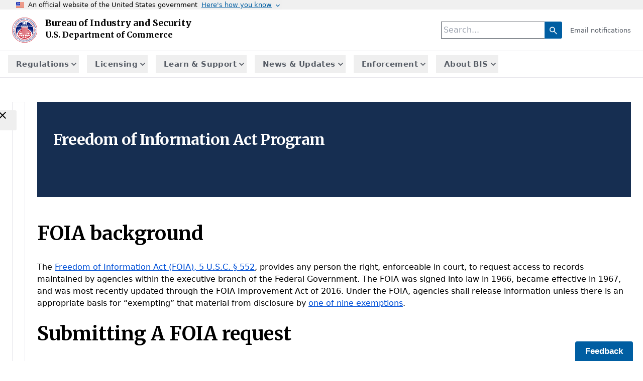

--- FILE ---
content_type: text/html; charset=utf-8
request_url: https://www.bis.gov/about-bis/freedom-information-act-program
body_size: 39420
content:
<!DOCTYPE html><html lang="en"><head><meta charSet="utf-8"/><title>About BIS | Bureau of Industry and Security</title><meta name="robots" content="index,follow"/><meta name="description" content="Website of the United States Bureau of Industry and Security"/><meta property="og:title" content="About BIS | Bureau of Industry and Security"/><meta property="og:description" content="Website of the United States Bureau of Industry and Security"/><meta property="og:url" content="https://media.bis.gov//about-bis/freedom-information-act-program"/><meta property="og:type" content="website"/><link rel="canonical" href="https://media.bis.gov//about-bis/freedom-information-act-program"/><meta name="viewport" content="width=device-width, initial-scale=1, shrink-to-fit=no"/><meta name="next-head-count" content="10"/><link rel="preload" href="/_next/static/media/e4af272ccee01ff0-s.p.woff2" as="font" type="font/woff2" crossorigin="anonymous" data-next-font="size-adjust"/><link rel="preload" href="/_next/static/media/cf9548a654a0290e-s.p.woff2" as="font" type="font/woff2" crossorigin="anonymous" data-next-font="size-adjust"/><link rel="preload" href="/_next/static/css/e1446b017635863d.css" as="style"/><link rel="stylesheet" href="/_next/static/css/e1446b017635863d.css" data-n-g=""/><noscript data-n-css=""></noscript><script defer="" nomodule="" src="/_next/static/chunks/polyfills-42372ed130431b0a.js"></script><script src="/_next/static/chunks/webpack-4a1563017ae70c1a.js" defer=""></script><script src="/_next/static/chunks/framework-945b357d4a851f4b.js" defer=""></script><script src="/_next/static/chunks/main-4fd2d58545428490.js" defer=""></script><script src="/_next/static/chunks/pages/_app-63579471849fbe20.js" defer=""></script><script src="/_next/static/chunks/6857-9d55218819af8edc.js" defer=""></script><script src="/_next/static/chunks/2962-96b408b0b04df65b.js" defer=""></script><script src="/_next/static/chunks/9332-79b5dbb3f9587946.js" defer=""></script><script src="/_next/static/chunks/7311-b8a13a1c503e0617.js" defer=""></script><script src="/_next/static/chunks/7064-033d3b7c44494d6e.js" defer=""></script><script src="/_next/static/chunks/4193-47bc31a103f9fb4c.js" defer=""></script><script src="/_next/static/chunks/9644-a329e709043c77a0.js" defer=""></script><script src="/_next/static/chunks/2564-0184f4663e7349b4.js" defer=""></script><script src="/_next/static/chunks/5947-d1e183cb6e14c143.js" defer=""></script><script src="/_next/static/chunks/6519-ae53a4c3175a8739.js" defer=""></script><script src="/_next/static/chunks/pages/about-bis/%5B%5B...page%5D%5D-900631f30dd3bbc8.js" defer=""></script><script src="/_next/static/colhxx9VWXRAOki8sZiE8/_buildManifest.js" defer=""></script><script src="/_next/static/colhxx9VWXRAOki8sZiE8/_ssgManifest.js" defer=""></script></head><body><div id="__next"><div class="__variable_f367f3 __variable_68a839 font-overpass antialiased"><div class="bg-[#f0f0f0] w-full"><div class="max-w-7xl flex flex-wrap mx-auto px-8 items-center"><img src="/_next/static/media/us_flag_small.ad6eb982.png" class="w-4 h-[11px] mr-2"/><div class="text-[.8rem]"><p>An official website of the United States government</p></div><button class="text-[.8rem] text-[#005ea2] ml-2 underline">Here&#x27;s how you know<span class="ml-1"><svg xmlns="http://www.w3.org/2000/svg" fill="none" viewBox="0 0 24 24" class="w-4 h-4 inline-block  "><g clip-path="url(#chevron-down_svg__a)"><path fill="currentColor" d="M7.41 8.59 12 13.17l4.59-4.58L18 10l-6 6-6-6z"></path></g><defs><clipPath id="chevron-down_svg__a"><path fill="#fff" d="M0 0h24v24H0z"></path></clipPath></defs></svg></span></button></div><div class="max-w-7xl mx-auto px-8 flex text-sm hidden"><div class="flex p-5"><div class="flex-1 flex"><div class=" mr-2"><svg xmlns="http://www.w3.org/2000/svg" width="64" height="64"><path fill="#2378C3" fill-rule="evenodd" d="M32 0c17.673 0 32 14.327 32 32S49.673 64 32 64 0 49.673 0 32 14.327 0 32 0m0 1.208C14.994 1.208 1.208 14.994 1.208 32S14.994 62.792 32 62.792 62.792 49.006 62.792 32 49.006 1.208 32 1.208m10.59 38.858a.857.857 0 0 1 .882.822v1.642H18.886v-1.642a.857.857 0 0 1 .882-.822zM25.443 27.774v9.829h1.642v-9.83h3.273v9.83H32v-9.83h3.272v9.83h1.643v-9.83h3.272v9.83h.76a.857.857 0 0 1 .882.821v.821h-21.3v-.809a.857.857 0 0 1 .88-.82h.762v-9.842zm5.736-8.188 12.293 4.915v1.642h-1.63a.857.857 0 0 1-.882.822H21.41a.857.857 0 0 1-.882-.822h-1.642v-1.642z"></path></svg></div><p><strong>Official websites use .gov</strong><br/>A <strong>.gov</strong> website belongs to an official government organization in the United States.</p></div><div class="flex-1 flex"><div class=" mr-2"><svg xmlns="http://www.w3.org/2000/svg" width="64" height="64"><path fill="#719F2A" fill-rule="evenodd" d="M32 0c17.673 0 32 14.327 32 32S49.673 64 32 64 0 49.673 0 32 14.327 0 32 0m0 1.208C14.994 1.208 1.208 14.994 1.208 32S14.994 62.792 32 62.792 62.792 49.006 62.792 32 49.006 1.208 32 1.208m0 18.886a7.245 7.245 0 0 1 7.245 7.245v3.103h.52c.86 0 1.557.698 1.557 1.558v9.322c0 .86-.697 1.558-1.557 1.558h-15.53c-.86 0-1.557-.697-1.557-1.558V32c0-.86.697-1.558 1.557-1.558h.52V27.34A7.245 7.245 0 0 1 32 20.094m0 3.103a4.14 4.14 0 0 0-4.142 4.142v3.103h8.284V27.34A4.14 4.14 0 0 0 32 23.197"></path></svg></div><p><strong>Secure .gov websites use HTTPS</strong><br/>A lock (<strong><svg xmlns="http://www.w3.org/2000/svg" width="52" height="64" class="h-[1.5ex] w-[1.21875ex] inline-block" viewBox="0 0 52 64" role="img" aria-labelledby="banner-lock-description" focusable="false"><title id="banner-lock-title">Lock</title><desc id="banner-lock-description">Locked padlock</desc><path fill="#000000" fill-rule="evenodd" d="M26 0c10.493 0 19 8.507 19 19v9h3a4 4 0 0 1 4 4v28a4 4 0 0 1-4 4H4a4 4 0 0 1-4-4V32a4 4 0 0 1 4-4h3v-9C7 8.507 15.507 0 26 0zm0 8c-5.979 0-10.843 4.77-10.996 10.712L15 19v9h22v-9c0-6.075-4.925-11-11-11z"></path></svg></strong>) or <strong>https://</strong> means you’ve safely connected to the .gov website. Share sensitive information only on official, secure websites.</p></div></div></div></div><div class="flex min-h-screen flex-col"><a class="sr-only font-inter tracking-wide text-primary-600 underline-offset-4 focus-visible:not-sr-only" tabindex="0" href="/about-bis/freedom-information-act-program#main-content">Skip to main content</a><header class="z-50 flex-shrink-0 border-b border-finnishwinter bg-white text-primary-600 md:sticky md:top-0"><nav class="mx-auto flex max-w-7xl flex-col items-center justify-between px-6 py-4 sm:flex-row"><a class="inline inline-flex w-fit mb-4 sm:mb-0" href="/"><img alt="BIS Logo" loading="lazy" width="800" height="800" decoding="async" data-nimg="1" class="max-w-[50px]" style="color:transparent" src="/_next/static/media/BISlogo.ec218e79.png"/><div> <h1 class="inline text-heading-xs font-bold ml-4 flex items-center"> Bureau of Industry and Security </h1><h2 class="inline    ml-4 flex items-center font-bold">U.S. Department of Commerce</h2></div><span class="sr-only">Homepage</span></a><div class="flex flex-row items-center justify-end gap-6 sm:gap-8"><div><input type="text" placeholder="Search..." class="border border-scapaflow p-1 border-r-0 " value=""/><button class="mr-4 bg-thirdBlue p-1 text-white border border-thirdBlue rounded-r"><svg xmlns="http://www.w3.org/2000/svg" fill="none" viewBox="0 0 24 24" class="w-[25px] h-[20px] inline"><path fill="currentColor" d="m19.6 21-6.3-6.3A6.1 6.1 0 0 1 9.5 16q-2.725 0-4.612-1.887T3 9.5t1.888-4.613Q6.775 3 9.5 3t4.613 1.887T16 9.5a6.1 6.1 0 0 1-1.3 3.8l6.3 6.3zM9.5 14q1.875 0 3.188-1.312C14.001 11.376 14 10.75 14 9.5q0-1.875-1.312-3.188C11.376 4.999 10.75 5 9.5 5Q7.625 5 6.312 6.312C4.999 7.624 5 8.25 5 9.5q0 1.875 1.312 3.188C7.624 14.001 8.25 14 9.5 14"></path></svg></button><a class="text-scapaflow text-xs cursor-pointer" href="/forms/email-notifications">Email notifications</a></div><button class="hover:underline sm:flex md:hidden lg:hidden" aria-label="toggle-menu" aria-expanded="false"><svg xmlns="http://www.w3.org/2000/svg" fill="none" viewBox="0 0 24 24" class="inline h-6 w-6" aria-hidden="true"><g clip-path="url(#menu_svg__a)"><path fill="currentColor" d="M3 18h18v-2H3zm0-5h18v-2H3zm0-7v2h18V6z"></path></g><defs><clipPath id="menu_svg__a"><path fill="#fff" d="M0 0h24v24H0z"></path></clipPath></defs></svg></button></div></nav><div class="main-menu_mainMenu__7_aJO relative mx-auto max-w-7xl font-inter tracking-wide py-2 border-t border-finnishwinter  hidden md:flex hidden"><nav aria-label="Main" data-orientation="horizontal" dir="ltr" class="flex w-full"><div style="position:relative"><ul data-orientation="horizontal" class="flex w-full" dir="ltr"><li class="ml-4 flex"><button id="radix-:R976:-trigger-cfe338a3-bc86-4c9a-9221-df12a08e5bc2" data-state="closed" aria-expanded="false" aria-controls="radix-:R976:-content-cfe338a3-bc86-4c9a-9221-df12a08e5bc2" class="flex shrink-0 items-center justify-center ring-inset ring-primary-700 hover:ring-2 lg:border-none indent-4 lg:ring-white lg:aria-expanded:bg-white lg:aria-expanded:text-primary-600 font-bold text-nav !text-scapaflow border-none !py-0 !px-0" aria-label="Show submenu for Regulations" data-radix-collection-item="">Regulations<svg xmlns="http://www.w3.org/2000/svg" fill="none" viewBox="0 0 24 24" class="h-9 w-9 flex justify-center w-[20px]"><g clip-path="url(#chevron-down_svg__a)"><path fill="currentColor" d="M7.41 8.59 12 13.17l4.59-4.58L18 10l-6 6-6-6z"></path></g><defs><clipPath id="chevron-down_svg__a"><path fill="#fff" d="M0 0h24v24H0z"></path></clipPath></defs></svg></button></li><li class="ml-4 flex"><button id="radix-:R976:-trigger-35983a49-c63c-42c7-b538-f950007952ea" data-state="closed" aria-expanded="false" aria-controls="radix-:R976:-content-35983a49-c63c-42c7-b538-f950007952ea" class="flex shrink-0 items-center justify-center ring-inset ring-primary-700 hover:ring-2 lg:border-none indent-4 lg:ring-white lg:aria-expanded:bg-white lg:aria-expanded:text-primary-600 font-bold text-nav !text-scapaflow border-none !py-0 !px-0" aria-label="Show submenu for Licensing" data-radix-collection-item="">Licensing<svg xmlns="http://www.w3.org/2000/svg" fill="none" viewBox="0 0 24 24" class="h-9 w-9 flex justify-center w-[20px]"><g clip-path="url(#chevron-down_svg__a)"><path fill="currentColor" d="M7.41 8.59 12 13.17l4.59-4.58L18 10l-6 6-6-6z"></path></g><defs><clipPath id="chevron-down_svg__a"><path fill="#fff" d="M0 0h24v24H0z"></path></clipPath></defs></svg></button></li><li class="ml-4 flex"><button id="radix-:R976:-trigger-ad40dd5b-d1ff-4f72-96ae-96c5b0129e29" data-state="closed" aria-expanded="false" aria-controls="radix-:R976:-content-ad40dd5b-d1ff-4f72-96ae-96c5b0129e29" class="flex shrink-0 items-center justify-center ring-inset ring-primary-700 hover:ring-2 lg:border-none indent-4 lg:ring-white lg:aria-expanded:bg-white lg:aria-expanded:text-primary-600 font-bold text-nav !text-scapaflow border-none !py-0 !px-0" aria-label="Show submenu for Learn &amp; Support" data-radix-collection-item="">Learn &amp; Support<svg xmlns="http://www.w3.org/2000/svg" fill="none" viewBox="0 0 24 24" class="h-9 w-9 flex justify-center w-[20px]"><g clip-path="url(#chevron-down_svg__a)"><path fill="currentColor" d="M7.41 8.59 12 13.17l4.59-4.58L18 10l-6 6-6-6z"></path></g><defs><clipPath id="chevron-down_svg__a"><path fill="#fff" d="M0 0h24v24H0z"></path></clipPath></defs></svg></button></li><li class="ml-4 flex"><button id="radix-:R976:-trigger-966de370-7315-4c2b-a2ae-3a3aaaa12cb3" data-state="closed" aria-expanded="false" aria-controls="radix-:R976:-content-966de370-7315-4c2b-a2ae-3a3aaaa12cb3" class="flex shrink-0 items-center justify-center ring-inset ring-primary-700 hover:ring-2 lg:border-none indent-4 lg:ring-white lg:aria-expanded:bg-white lg:aria-expanded:text-primary-600 font-bold text-nav !text-scapaflow border-none !py-0 !px-0" aria-label="Show submenu for News &amp; Updates" data-radix-collection-item="">News &amp; Updates<svg xmlns="http://www.w3.org/2000/svg" fill="none" viewBox="0 0 24 24" class="h-9 w-9 flex justify-center w-[20px]"><g clip-path="url(#chevron-down_svg__a)"><path fill="currentColor" d="M7.41 8.59 12 13.17l4.59-4.58L18 10l-6 6-6-6z"></path></g><defs><clipPath id="chevron-down_svg__a"><path fill="#fff" d="M0 0h24v24H0z"></path></clipPath></defs></svg></button></li><li class="ml-4 flex"><button id="radix-:R976:-trigger-9bf54289-9173-48c8-b5b8-08ebcfc2cc39" data-state="closed" aria-expanded="false" aria-controls="radix-:R976:-content-9bf54289-9173-48c8-b5b8-08ebcfc2cc39" class="flex shrink-0 items-center justify-center ring-inset ring-primary-700 hover:ring-2 lg:border-none indent-4 lg:ring-white lg:aria-expanded:bg-white lg:aria-expanded:text-primary-600 font-bold text-nav !text-scapaflow border-none !py-0 !px-0" aria-label="Show submenu for Enforcement" data-radix-collection-item="">Enforcement<svg xmlns="http://www.w3.org/2000/svg" fill="none" viewBox="0 0 24 24" class="h-9 w-9 flex justify-center w-[20px]"><g clip-path="url(#chevron-down_svg__a)"><path fill="currentColor" d="M7.41 8.59 12 13.17l4.59-4.58L18 10l-6 6-6-6z"></path></g><defs><clipPath id="chevron-down_svg__a"><path fill="#fff" d="M0 0h24v24H0z"></path></clipPath></defs></svg></button></li><li class="ml-4 flex"><button id="radix-:R976:-trigger-f9f24e68-0576-49f4-bcac-f3330d387f45" data-state="closed" aria-expanded="false" aria-controls="radix-:R976:-content-f9f24e68-0576-49f4-bcac-f3330d387f45" class="flex shrink-0 items-center justify-center ring-inset ring-primary-700 hover:ring-2 lg:border-none indent-4 lg:ring-white lg:aria-expanded:bg-white lg:aria-expanded:text-primary-600 font-bold text-nav !text-scapaflow border-none !py-0 !px-0" aria-label="Show submenu for About BIS" data-radix-collection-item="">About BIS<svg xmlns="http://www.w3.org/2000/svg" fill="none" viewBox="0 0 24 24" class="h-9 w-9 flex justify-center w-[20px]"><g clip-path="url(#chevron-down_svg__a)"><path fill="currentColor" d="M7.41 8.59 12 13.17l4.59-4.58L18 10l-6 6-6-6z"></path></g><defs><clipPath id="chevron-down_svg__a"><path fill="#fff" d="M0 0h24v24H0z"></path></clipPath></defs></svg></button></li></ul></div></nav></div><div class="main-menu_mainMenu__7_aJO relative mx-auto max-w-6xl font-inter tracking-wide hidden"><nav aria-label="Main" data-orientation="horizontal" dir="ltr" class="absolute inset-0 z-40 overflow-y-auto overflow-x-hidden border-finnishwinter lg:bottom-auto lg:min-h-[75vh]"><div style="position:relative"><ul data-orientation="horizontal" class="fixed inset-0 top-[72px] overflow-scroll border-b border-l border-r border-white bg-white lg:absolute lg:top-0 lg:w-[min(33.334vw,384px)] lg:overflow-visible z-10 h-full lg:left-0 lg:z-auto lg:border-primary-600 lg:bg-primary-600" dir="ltr"><li class="flex items-stretch border-b border-finnishwinter bg-white font-bold tracking-widest text-primary-600 underline-offset-4 lg:border-b-0 lg:bg-primary-600 lg:text-mischka"><a class="aria-current:underline block h-full grow p-6 hover:underline data-[active]:underline lg:ring-white" data-radix-collection-item="" href="/about-bis">Regulations</a><button id="radix-:Rd76:-trigger-cfe338a3-bc86-4c9a-9221-df12a08e5bc2" data-state="closed" aria-expanded="false" aria-controls="radix-:Rd76:-content-cfe338a3-bc86-4c9a-9221-df12a08e5bc2" class="flex w-20 shrink-0 items-center justify-center ring-inset ring-primary-700 hover:ring-2 lg:border-none lg:ring-white lg:aria-expanded:bg-white lg:aria-expanded:text-primary-600" aria-label="Show submenu for Regulations" data-radix-collection-item=""><svg xmlns="http://www.w3.org/2000/svg" fill="none" viewBox="0 0 24 24" class="h-9 w-9 -rotate-90"><g clip-path="url(#chevron-down_svg__a)"><path fill="currentColor" d="M7.41 8.59 12 13.17l4.59-4.58L18 10l-6 6-6-6z"></path></g><defs><clipPath id="chevron-down_svg__a"><path fill="#fff" d="M0 0h24v24H0z"></path></clipPath></defs></svg></button></li><li class="flex items-stretch border-b border-finnishwinter bg-white font-bold tracking-widest text-primary-600 underline-offset-4 lg:border-b-0 lg:bg-primary-600 lg:text-mischka"><a class="aria-current:underline block h-full grow p-6 hover:underline data-[active]:underline lg:ring-white" data-radix-collection-item="" href="/about-bis">Licensing</a><button id="radix-:Rd76:-trigger-35983a49-c63c-42c7-b538-f950007952ea" data-state="closed" aria-expanded="false" aria-controls="radix-:Rd76:-content-35983a49-c63c-42c7-b538-f950007952ea" class="flex w-20 shrink-0 items-center justify-center ring-inset ring-primary-700 hover:ring-2 lg:border-none lg:ring-white lg:aria-expanded:bg-white lg:aria-expanded:text-primary-600" aria-label="Show submenu for Licensing" data-radix-collection-item=""><svg xmlns="http://www.w3.org/2000/svg" fill="none" viewBox="0 0 24 24" class="h-9 w-9 -rotate-90"><g clip-path="url(#chevron-down_svg__a)"><path fill="currentColor" d="M7.41 8.59 12 13.17l4.59-4.58L18 10l-6 6-6-6z"></path></g><defs><clipPath id="chevron-down_svg__a"><path fill="#fff" d="M0 0h24v24H0z"></path></clipPath></defs></svg></button></li><li class="flex items-stretch border-b border-finnishwinter bg-white font-bold tracking-widest text-primary-600 underline-offset-4 lg:border-b-0 lg:bg-primary-600 lg:text-mischka"><a class="aria-current:underline block h-full grow p-6 hover:underline data-[active]:underline lg:ring-white" data-radix-collection-item="" href="/about-bis">Learn &amp; Support</a><button id="radix-:Rd76:-trigger-ad40dd5b-d1ff-4f72-96ae-96c5b0129e29" data-state="closed" aria-expanded="false" aria-controls="radix-:Rd76:-content-ad40dd5b-d1ff-4f72-96ae-96c5b0129e29" class="flex w-20 shrink-0 items-center justify-center ring-inset ring-primary-700 hover:ring-2 lg:border-none lg:ring-white lg:aria-expanded:bg-white lg:aria-expanded:text-primary-600" aria-label="Show submenu for Learn &amp; Support" data-radix-collection-item=""><svg xmlns="http://www.w3.org/2000/svg" fill="none" viewBox="0 0 24 24" class="h-9 w-9 -rotate-90"><g clip-path="url(#chevron-down_svg__a)"><path fill="currentColor" d="M7.41 8.59 12 13.17l4.59-4.58L18 10l-6 6-6-6z"></path></g><defs><clipPath id="chevron-down_svg__a"><path fill="#fff" d="M0 0h24v24H0z"></path></clipPath></defs></svg></button></li><li class="flex items-stretch border-b border-finnishwinter bg-white font-bold tracking-widest text-primary-600 underline-offset-4 lg:border-b-0 lg:bg-primary-600 lg:text-mischka"><a class="aria-current:underline block h-full grow p-6 hover:underline data-[active]:underline lg:ring-white" data-radix-collection-item="" href="/about-bis">News &amp; Updates</a><button id="radix-:Rd76:-trigger-966de370-7315-4c2b-a2ae-3a3aaaa12cb3" data-state="closed" aria-expanded="false" aria-controls="radix-:Rd76:-content-966de370-7315-4c2b-a2ae-3a3aaaa12cb3" class="flex w-20 shrink-0 items-center justify-center ring-inset ring-primary-700 hover:ring-2 lg:border-none lg:ring-white lg:aria-expanded:bg-white lg:aria-expanded:text-primary-600" aria-label="Show submenu for News &amp; Updates" data-radix-collection-item=""><svg xmlns="http://www.w3.org/2000/svg" fill="none" viewBox="0 0 24 24" class="h-9 w-9 -rotate-90"><g clip-path="url(#chevron-down_svg__a)"><path fill="currentColor" d="M7.41 8.59 12 13.17l4.59-4.58L18 10l-6 6-6-6z"></path></g><defs><clipPath id="chevron-down_svg__a"><path fill="#fff" d="M0 0h24v24H0z"></path></clipPath></defs></svg></button></li><li class="flex items-stretch border-b border-finnishwinter bg-white font-bold tracking-widest text-primary-600 underline-offset-4 lg:border-b-0 lg:bg-primary-600 lg:text-mischka"><a class="aria-current:underline block h-full grow p-6 hover:underline data-[active]:underline lg:ring-white" data-radix-collection-item="" href="/about-bis">Enforcement</a><button id="radix-:Rd76:-trigger-9bf54289-9173-48c8-b5b8-08ebcfc2cc39" data-state="closed" aria-expanded="false" aria-controls="radix-:Rd76:-content-9bf54289-9173-48c8-b5b8-08ebcfc2cc39" class="flex w-20 shrink-0 items-center justify-center ring-inset ring-primary-700 hover:ring-2 lg:border-none lg:ring-white lg:aria-expanded:bg-white lg:aria-expanded:text-primary-600" aria-label="Show submenu for Enforcement" data-radix-collection-item=""><svg xmlns="http://www.w3.org/2000/svg" fill="none" viewBox="0 0 24 24" class="h-9 w-9 -rotate-90"><g clip-path="url(#chevron-down_svg__a)"><path fill="currentColor" d="M7.41 8.59 12 13.17l4.59-4.58L18 10l-6 6-6-6z"></path></g><defs><clipPath id="chevron-down_svg__a"><path fill="#fff" d="M0 0h24v24H0z"></path></clipPath></defs></svg></button></li><li class="flex items-stretch border-b border-finnishwinter bg-white font-bold tracking-widest text-primary-600 underline-offset-4 lg:border-b-0 lg:bg-primary-600 lg:text-mischka"><a class="aria-current:underline block h-full grow p-6 hover:underline data-[active]:underline lg:ring-white" data-radix-collection-item="" href="/about-bis">About BIS</a><button id="radix-:Rd76:-trigger-f9f24e68-0576-49f4-bcac-f3330d387f45" data-state="closed" aria-expanded="false" aria-controls="radix-:Rd76:-content-f9f24e68-0576-49f4-bcac-f3330d387f45" class="flex w-20 shrink-0 items-center justify-center ring-inset ring-primary-700 hover:ring-2 lg:border-none lg:ring-white lg:aria-expanded:bg-white lg:aria-expanded:text-primary-600" aria-label="Show submenu for About BIS" data-radix-collection-item=""><svg xmlns="http://www.w3.org/2000/svg" fill="none" viewBox="0 0 24 24" class="h-9 w-9 -rotate-90"><g clip-path="url(#chevron-down_svg__a)"><path fill="currentColor" d="M7.41 8.59 12 13.17l4.59-4.58L18 10l-6 6-6-6z"></path></g><defs><clipPath id="chevron-down_svg__a"><path fill="#fff" d="M0 0h24v24H0z"></path></clipPath></defs></svg></button></li></ul></div></nav></div></header><main class="grow bg-white" id="main-content"><div class="mx-auto max-w-7xl px-6 my-12"><div class="md:flex"><div class="bg-white border border-finnishwinter md: max-w-64"><div class="flex  "><div class="flex flex-col md:w-[16rem] w-[100%] hidden"><nav aria-label="sidebar" data-orientation="vertical" dir="ltr" class="md:w-[16rem]"><div class="top-[0px] sticky overflow-x-hidden sticky top-[130px] bg-white w-[15.9rem] z-20 border-b border-finnishwinter"><div class="mt-2 ml-2 p-2"><h3 class="font-merriweather text-heading-xs font-bold">About BIS</h3></div></div><div style="position:relative"><ul data-orientation="vertical" class="" dir="ltr"><li class="p-2 border-b border-finnishwinter"><h3 class="text-left inline-flex items-center justify-center"><a class="lg:ring-white pl-4 flex text-nav" data-radix-collection-item="" href="/about-bis">About BIS</a></h3></li><li class="p-2 border-b border-finnishwinter"><h3 class="text-left inline-flex items-center justify-center"><a class="lg:ring-white pl-4 flex text-nav" data-radix-collection-item="" href="/about-bis/guiding-principles">Guiding principles</a></h3></li><li class="p-2 border-b border-finnishwinter"><h3 class="text-left inline-flex items-center justify-center"><a class="lg:ring-white pl-4 flex text-nav" data-radix-collection-item="" href="/about-bis/bis-leadership-and-offices">BIS leadership</a></h3></li><li class="p-2 border-b border-finnishwinter"><button id="radix-:Rb5n6:-trigger-032dc618-8c0c-44cb-be87-cda9d25d80e8" data-state="closed" aria-expanded="false" aria-controls="radix-:Rb5n6:-content-032dc618-8c0c-44cb-be87-cda9d25d80e8" class="text-left text-nav NavigationMenuTrigger inline-flex items-center justify-center " aria-label="Show submenu for BIS offices" data-radix-collection-item=""><svg xmlns="http://www.w3.org/2000/svg" fill="none" viewBox="0 0 24 24" class="NavigationMenuIcon flex justify-center min-w-[20px] max-w-[20px] -rotate-90"><g clip-path="url(#chevron-down_svg__a)"><path fill="currentColor" d="M7.41 8.59 12 13.17l4.59-4.58L18 10l-6 6-6-6z"></path></g><defs><clipPath id="chevron-down_svg__a"><path fill="#fff" d="M0 0h24v24H0z"></path></clipPath></defs></svg>BIS offices</button></li><li class="p-2 border-b border-finnishwinter"><button id="radix-:Rb5n6:-trigger-fc217bdb-0b1b-471f-9fdb-6677a1b88a37" data-state="closed" aria-expanded="false" aria-controls="radix-:Rb5n6:-content-fc217bdb-0b1b-471f-9fdb-6677a1b88a37" class="text-left text-nav NavigationMenuTrigger inline-flex items-center justify-center " aria-label="Show submenu for Technical Advisory Committees (TAC)" data-radix-collection-item=""><svg xmlns="http://www.w3.org/2000/svg" fill="none" viewBox="0 0 24 24" class="NavigationMenuIcon flex justify-center min-w-[20px] max-w-[20px] -rotate-90"><g clip-path="url(#chevron-down_svg__a)"><path fill="currentColor" d="M7.41 8.59 12 13.17l4.59-4.58L18 10l-6 6-6-6z"></path></g><defs><clipPath id="chevron-down_svg__a"><path fill="#fff" d="M0 0h24v24H0z"></path></clipPath></defs></svg>Technical Advisory Committees (TAC)</button></li><li class="p-2 border-b border-finnishwinter"><h3 class="text-left inline-flex items-center justify-center"><a class="lg:ring-white pl-4 flex text-nav" data-radix-collection-item="" href="/about-bis/annual-reports">Annual reports</a></h3></li><li class="p-2 border-b border-finnishwinter"><h3 class="text-left inline-flex items-center justify-center"><a data-active="" aria-current="page" class="lg:ring-white pl-4 flex text-nav border-l-4 border-thirdBlue text-thirdBlue font-bold" data-radix-collection-item="" href="/about-bis/freedom-information-act-program">Freedom of Information Act</a></h3></li><li class="p-2 border-b border-finnishwinter"><h3 class="text-left inline-flex items-center justify-center"><a class="lg:ring-white pl-4 flex text-nav" data-radix-collection-item="" href="/about-bis/privacy-policy-program">Privacy Policy Program</a></h3></li><li class="p-2 border-b border-finnishwinter"><h3 class="text-left inline-flex items-center justify-center"><a class="lg:ring-white pl-4 flex text-nav" data-radix-collection-item="" href="/about-bis/contact-us">Contact us</a></h3></li></ul></div></nav></div><div class="flex-1 p-4 
                        ml-[-4rem]"><div class="z-20 sticky top-[145px]"><button class="bg-blue-500 hover:bg-blue-700  font-bold py-2 px-4 rounded"><svg xmlns="http://www.w3.org/2000/svg" fill="none" viewBox="0 0 24 24" class="h-6 w-6 relative bottom-[10px]"><g clip-path="url(#close_svg__a)"><path fill="currentColor" d="M19 6.41 17.59 5 12 10.59 6.41 5 5 6.41 10.59 12 5 17.59 6.41 19 12 13.41 17.59 19 19 17.59 13.41 12z"></path></g><defs><clipPath id="close_svg__a"><path fill="#fff" d="M0 0h24v24H0z"></path></clipPath></defs></svg></button></div></div></div></div><div class=" w-[100%] ml-6"><div class="grid gap-4"><section id="hero" class="bg-primaryBlue mb-8"><div class="mx-auto max-w-screen-xl lg:grid-cols-2 py-6 block"><div class="mr-auto place-self-center px-8 py-8"><h1 class="leading-none mb-4 max-w-2xl text-left text-heading-md font-bold tracking-tight text-secondary-50 md:text-heading-sm">Freedom of Information Act Program</h1><div class="gap-4 sm:text-left inline-grid"></div></div></div></section><h2 class="text-heading-md font-bold mb-4 scroll-mt-36" id="foia-background">FOIA background</h2><div><p class="mb-2">The <a target="_blank" class="hyperlink underline text-secondary-600 inline" href="https://www.justice.gov/oip/freedom-information-act-5-usc-552">Freedom of Information Act (FOIA), 5 U.S.C. § 552</a>, provides any person the right, enforceable in court, to request access to records maintained by agencies within the executive branch of the Federal Government. The FOIA was signed into law in 1966, became effective in 1967, and was most recently updated through the FOIA Improvement Act of 2016. Under the FOIA, agencies shall release information unless there is an appropriate basis for “exempting” that material from disclosure by <a target="_blank" class="hyperlink underline text-secondary-600 inline" href="https://www.foia.gov/faq.html">one of nine exemptions</a>. </p></div><h2 class="text-heading-md font-bold mb-4 scroll-mt-36" id="submitting-a-foia-request">Submitting A FOIA request</h2><div><p class="mb-2">You may submit a FOIA request online via the <a target="_blank" class="hyperlink underline text-secondary-600 inline" href="https://foia-pal.commerce.gov/">Public Access Link (PAL)</a>. You can also submit a FOIA request through FOIA.gov or by mail directly to:</p><p class="mb-2">Bureau of Industry and Security<br/>Office of Planning, Evaluation and Management<br/>1401 Constitution Avenue, NW, Room 6622<br/>Washington, DC 20230</p><p class="mb-2">When making a request, please include a mailing and email address so we may contact you if necessary. Keep a copy of your request; you may need to refer to it for further correspondence with the agency. When filing your request, describe as best as possible the BIS records you are requesting. When determining what records to request, take into consideration that BIS’s core mission is to advance U.S. national security, foreign policy, and economic objectives by ensuring an effective export control and treaty compliance system and promoting continued U.S. strategic technology leadership.  Among BIS’s core function is the (a) implantation and enforcement of Export Administration Regulations (EAR), which regulate the export of goods and technologies for national security and foreign policy purposes; (b) evaluation and processing of licenses for proposed exports and re-exports of goods and technology from the U.S.; and (c) enforcement of export control laws and regulations.</p><p class="mb-2">In your description include information such as:</p><ul class="nested-list ml-6"><li><p class="mb-2">the date and place the records were created</p></li><li><p class="mb-2">file descriptions, subject matter, persons involved, and</p></li><li><p class="mb-2">other pertinent details that will help identify the records for which you are asking.<br/> </p></li></ul></div><h2 class="text-heading-md font-bold mb-4 scroll-mt-36" id="who-can-submit-a-foia-request">Who can submit a FOIA request </h2><div><p class="mb-2">Members of the public, including foreign citizens, military and civilian personnel acting as private citizens, organizations and businesses, and individual members of the Congress for themselves or constituents, may request records in writing. It is important to remember that the Freedom of Information Act applies only to federal agencies. It does not create a right of access to records held by Congress, the courts, state or local government agencies, or by private businesses or individuals. Each state has its own public access laws that should be consulted for access to state and local records. </p></div><h2 class="text-heading-md font-bold mb-4 scroll-mt-36" id="fees-applicable-to-foia-requests">Fees applicable to FOIA requests </h2><div><p class="mb-2"><a target="_blank" class="hyperlink underline text-secondary-600 inline" href="https://www.ecfr.gov/current/title-15/subtitle-A/part-4/subpart-A/section-4.11">15 C.F.R. § 4.11(c)</a> states that you will be charged a search fee in connection with your FOIA request even if no responsive documents are located or if responsive documents are determined to be exempt from disclosure under any applicable FOIA exemptions, according to the established schedule, except when a fee waiver has been granted. The four categories are: </p><ul class="nested-list ml-6"><li>Commercial use requests</li><li>Educational and non-commercial scientific institution requests;</li><li>Representation of the news media;</li><li>All other </li></ul><p class="mb-2">Requesters may set a limit on the amount that they are willing to pay for a request. If it is estimated that fees will exceed the fee limit set by the requester, BIS will notify the requester, in writing, and offer the requester the opportunity to reduce the scope of the request to reduce estimated fees. </p><p class="mb-2">Federal agencies are required to respond to FOIA requests within 20 working days of receipt unless there are unusual circumstances such as: 1) requesting records from field facilities or other separate establishments; 2) examining voluminous records; and 3) the need for consultation with another component or Federal agency. </p></div><h2 class="text-heading-md font-bold mb-4 scroll-mt-36" id="fee-waivers">Fee waivers </h2><div><p class="mb-2">If you are advised or expect that a fee will be charged, you may request in writing a waiver of those fees if the disclosure of the requested information is in the public interest because it is likely to contribute significantly to public understanding of the operations and activities of the government and is not primarily in the commercial interest of the requester. The mere fact that you are a non-profit organization, or a member of the media does not in and of itself qualify for a fee waiver. In addition, a requester&#x27;s inability to pay is not a legal basis for granting a fee waiver. The Department&#x27;s FOIA regulations, <a target="_blank" class="hyperlink underline text-secondary-600 inline" href="https://www.ecfr.gov/current/title-15/subtitle-A/part-4/subpart-A/section-4.11">15 CFR Section 4.11(l)</a>, outlines the factors are taken into consideration when granting a fee waiver. </p></div><h2 class="text-heading-md font-bold mb-4 scroll-mt-36" id="submitting-a-foia-appeal">Submitting a FOIA appeal </h2><div><p class="mb-2">FOIA requesters may appeal an agency&#x27;s decision not to provide information within 90 days of the date of the written denial. Appeals must include a copy of the original request; the initial denial, if any; and a statement of the reasons why the initial denial, if any.</p><p class="mb-2">FOIA Appeals should be made to:</p><p class="mb-2">Assistant General Counsel for Employment, Litigation and Information <br/>U.S. Department of Commerce <br/>Office of the General Counsel, Room 5896 <br/>1401 Constitution Ave., NW <br/>Washington, D.C. 20230</p><p class="mb-2">An appeal may also be sent by e-mail to <a href="/cdn-cgi/l/email-protection" class="__cf_email__" data-cfemail="492f2620282839392c28253a092d262a672e263f">[email&#160;protected]</a>.  The appeal should include a copy of the original request and initial denial, if any.  All appeals should include a statement of the reasons why the records requested should be made available and why the adverse determination was in error.</p><p class="mb-2">The appeal letter, the envelope, and the e-mail subject line should be clearly marked “Freedom of Information Act Appeal.”  The e-mail and office mail are monitored only on working days during normal business hours (8:30 a.m. to 5:00 p.m., Eastern Time, Monday through Friday).  FOIA appeals posted to the e-mail box or the office after normal business hours will be deemed received on the next normal business day.  If the 90th calendar day for submitting an appeal falls on a Saturday, Sunday or legal public holiday, an appeal received by 5:00 p.m., Eastern Time, the next business day will be deemed timely.</p></div><h2 class="text-heading-md font-bold mb-4 scroll-mt-36" id="checking-the-status-of-an-existing-foia-request">Checking the status of an existing FOIA request</h2><div><p class="mb-2">If you have questions concerning your request, please email <a class="hyperlink underline text-secondary-600 inline" href="/cdn-cgi/l/email-protection#3570737a7c746750444050464175575c461b515a561b525a43"><span class="__cf_email__" data-cfemail="80c5c6cfc9c1d2e5f1f5e5f3f4c0e2e9f3aee4efe3aee7eff6">[email&#160;protected]</span></a> and include the assigned tracking number. You will also be able to send message to the FOIA analyst and check the status electronically if you submit the request via the <a target="_blank" class="hyperlink underline text-secondary-600 inline" href="https://foia-pal.commerce.gov/">Public Access Link (PAL)</a>.  </p></div><h2 class="text-heading-md font-bold mb-4 scroll-mt-36" id="publicly-available-records">Publicly available records </h2><div><p class="mb-2">In the interest of transparency and public education, BIS proactively posts documents for public view via: </p><ul class="nested-list ml-6"><li><a target="_blank" class="hyperlink underline text-secondary-600 inline" href="https://www.bis.gov/news-updates?type=NodeSpeech&amp;news=&amp;search=&amp;countries=&amp;date=&amp;order=&amp;lSfilter=%22%20\o%20%22BIS%20Speeches">BIS Speeches</a></li><li><a target="_blank" class="hyperlink underline text-secondary-600 inline" href="https://www.bis.gov/news-updates?type=NodeSpeech&amp;news=&amp;search=&amp;countries=&amp;date=&amp;order=&amp;lSfilter=%22%20\o%20%22BIS%20Speeches%22%EF%B7%9FHYPERLINK%20%22https://www.bis.gov/about-bis/annual-reports">BIS Annual Reports</a></li><li><a target="_blank" class="hyperlink underline text-secondary-600 inline" href="https://www.bis.gov/learn-support/advisory-opinions">Advisory Opinions</a> under Export Control Reform Act</li><li><a target="_blank" class="hyperlink underline text-secondary-600 inline" href="https://www.trade.gov/data-visualization/csl-search">Consolidated Screening List</a></li><li><a target="_blank" class="hyperlink underline text-secondary-600 inline" href="https://www.bis.gov/about-bis/bis-leadership-and-offices/OTE/annual-country-licensing-trade-analysis">Annual Country Licensing and Trade Analysis</a></li><li><a target="_blank" class="hyperlink underline text-secondary-600 inline" href="https://www.bis.gov/about-bis/bis-leadership-and-offices/SIES/industrial-base-assessments">Industrial Base Assessments</a></li><li><a target="_blank" class="hyperlink underline text-secondary-600 inline" href="https://www.bis.gov/about-bis/bis-leadership-and-offices/SIES/section-232-investigations">Section 232 Investigations</a></li><li><a target="_blank" class="hyperlink underline text-secondary-600 inline" href="https://www.bis.gov/enforcement/export-violations">Export Violations</a> &amp; <a target="_blank" class="hyperlink underline text-secondary-600 inline" href="https://www.bis.gov/enforcement/charging-letters">Charging Letters</a></li><li><a target="_blank" class="hyperlink underline text-secondary-600 inline" href="https://www.bis.gov/about-bis/bis-leadership-and-offices/OAC/alleged-antiboycott-violations">Alleged Antiboycott Violations</a></li><li>Office of Antiboycott Compliance – <a target="_blank" class="hyperlink underline text-secondary-600 inline" href="https://www.bis.gov/media/documents/oac-requester-list-pdf">Requester List</a> <br/> </li></ul></div><h2 class="text-heading-md font-bold mb-4 scroll-mt-36" id="additional-resources">Additional resources</h2><div><ul class="nested-list ml-6"><li><a target="_blank" class="hyperlink underline text-secondary-600 inline" href="https://www.foia.gov/">FOIA.gov</a></li><li><a target="_blank" class="hyperlink underline text-secondary-600 inline" href="https://www.ecfr.gov/current/title-15/subtitle-A/part-4%22%20/o%20%22Department%20of%20Commerce%20FOIA%20Guidance%20(Title%2015%20Code%20of%20Federal%20Regulation)">Department of Commerce Freedom of Information Act Regulations</a></li><li><a target="_blank" class="hyperlink underline text-secondary-600 inline" href="https://www.ecfr.gov/current/title-15/subtitle-A/part-4%22%20/o%20%22Department%20of%20Commerce%20FOIA%20Guidance%20(Title%2015%20Code%20of%20Federal%20Regulation)%22HYPERLINK%20%22https:/www.justice.gov/oip/doj-guide-freedom-information-act-0%22%20/o%20%22Department%20of%20Justice%20Guide%20to%20the%20Freedom%20of%20Information%20Act">Department of Justice Guide to the Freedom of Information Act</a></li><li><a target="_blank" class="hyperlink underline text-secondary-600 inline" href="https://oversightdemocrats.house.gov/sites/evo-subsites/democrats-oversight.house.gov/files/Citizen%27s%20Guide%20to%20FOIA.pdf">&quot;A Citizen&#x27;s Guide on Using the Freedom of Information Act and the Privacy Act of 1974 to Request Government Records.&quot;</a></li><li><a target="_blank" class="hyperlink underline text-secondary-600 inline" href="https://www.census.gov/foreign-trade/aes/index.html">AES Data</a> - It is the system for collecting, processing, and storing Electronic Export Information (EEI) from persons or entities exporting goods from the United States, Puerto Rico, or the U.S. Virgin Islands. </li></ul></div></div></div></div></div><div class="fba-button fixed-tab-button usa-button"></div></main><footer class="border-t border-finnishwinter bg-primary-700"><div class="mx-auto max-w-7xl px-6"><div class="py-8"><div class="py-4 flex justify-between "><div class="flex items-center"><img alt="bisLogo" loading="lazy" width="800" height="800" decoding="async" data-nimg="1" class="max-w-[64px]" style="color:transparent" src="/_next/static/media/BISlogo.ec218e79.png"/><h4 class="text-secondary-50 text-heading-sm2 flex justify items-center align-middle font-bold ml-4"> Bureau of Industry and Security </h4></div><div class="float-right"><div><ul class="md:flex flex-wrap justify-center"><li class="m-4"><a href="/external/external?url=https://www.youtube.com/@bureauofindustryandsecurit6965" rel="noopener noreferrer"><svg xmlns="http://www.w3.org/2000/svg" fill="none" viewBox="0 0 24 24" class="block h-8 w-8 text-[#5fb6ec]"><path fill="currentColor" d="M21.8 8.035s-.195-1.379-.796-1.984c-.762-.797-1.613-.801-2.004-.848C16.203 5 12.004 5 12.004 5h-.008S7.796 5 5 5.203c-.39.047-1.242.05-2.004.848-.601.605-.793 1.984-.793 1.984S2 9.656 2 11.273v1.516c0 1.617.2 3.238.2 3.238s.195 1.38.792 1.985c.762.797 1.762.77 2.207.855 1.602.152 6.801.2 6.801.2s4.203-.008 7-.208c.39-.047 1.242-.05 2.004-.847.601-.606.797-1.985.797-1.985S22 14.41 22 12.79v-1.516c0-1.617-.2-3.238-.2-3.238ZM9.935 14.63V9.008l5.402 2.82-5.402 2.8Z"></path></svg><span class="sr-only">Share to YouTube</span></a></li><li class="m-4"><a href="/external/external?url=https://twitter.com/BISgov" rel="noopener noreferrer"><svg xmlns="http://www.w3.org/2000/svg" fill-rule="evenodd" clip-rule="evenodd" image-rendering="optimizeQuality" shape-rendering="geometricPrecision" text-rendering="geometricPrecision" viewBox="0 0 512 462.799" class="block h-7 w-7 text-[#5fb6ec] fill-[#5fb6ec]"><path fill-rule="nonzero" d="M403.229 0h78.506L310.219 196.04 512 462.799H354.002L230.261 301.007 88.669 462.799h-78.56l183.455-209.683L0 0h161.999l111.856 147.88zm-27.556 415.805h43.505L138.363 44.527h-46.68z"></path></svg><span class="sr-only">Share to Twitter</span></a></li><li class="m-4"><a href="/external/external?url=https://www.linkedin.com/company/bureau-of-industry-and-security-u-s-department-of-commerce" rel="noopener noreferrer"><svg xmlns="http://www.w3.org/2000/svg" fill="none" viewBox="0 0 24 24" class="block h-8 w-8 text-[#5fb6ec]"><path fill="currentColor" d="M20.52 2H3.477C2.66 2 2 2.645 2 3.441v17.114C2 21.352 2.66 22 3.477 22H20.52c.816 0 1.48-.648 1.48-1.441V3.44C22 2.645 21.336 2 20.52 2M7.934 19.043h-2.97V9.496h2.97zM6.449 8.195a1.72 1.72 0 1 1-.006-3.439 1.72 1.72 0 0 1 .006 3.44Zm12.594 10.848h-2.965v-4.64c0-1.106-.02-2.532-1.543-2.532-1.543 0-1.777 1.207-1.777 2.453v4.719H9.797V9.496h2.844v1.305h.039c.394-.75 1.363-1.543 2.804-1.543 3.004 0 3.559 1.976 3.559 4.547z"></path></svg><span class="sr-only">Share to LinkedIn</span></a></li></ul></div></div></div><div class="max-w-2xl"><p class="text-white">Advancing U.S. national security, foreign policy, and economic objectives by ensuring an effective export control and treaty compliance system and promoting continued U.S. strategic technology leadership.</p></div></div><nav class="flex flex-col gap-2 text-sm sm:flex-row sm:justify-between"><div class="w-1/3"><h4 class="text-white font-bold text-sm border-thirdBlue border-b py-2"> <!-- -->Regulations<!-- --> </h4><ul class="py-4"><a class="hyperlink text-xs text-white" href="/regulations/ear">Export Administration Regulations (EAR)</a><a class="hyperlink text-xs text-white" href="/regulations/ear/interactive-commerce-control-list">Interactive Commerce Control List</a><a class="hyperlink text-xs text-white" href="/regulations/ear/interactive-commerce-country-chart">Interactive Commerce Country Chart</a><a class="hyperlink text-xs text-white" href="/regulations/ear/interactive-country-groups">Interactive Country Groups</a><a class="hyperlink text-xs text-white" href="/regulations/federal-register-notices">Federal Register Notices</a></ul></div><div class="w-1/3"><h4 class="text-white font-bold text-sm border-thirdBlue border-b py-2"> <!-- -->Licensing<!-- --> </h4><ul class="py-4"><a class="hyperlink text-xs text-white" href="/licensing">About Licensing</a><a class="hyperlink text-xs text-white" href="/licensing/determine-what-is-subject-to-the-EAR">Determine what is subject to the EAR</a><a class="hyperlink text-xs text-white" href="/licensing/classify-your-item">Classify your item</a><a class="hyperlink text-xs text-white" href="/licensing/country-guidance">Country guidance</a><a class="hyperlink text-xs text-white" href="/licensing/guidance-on-end-user-and-end-use-controls-and-us-person-controls">Guidance on end-use and end-user controls and U.S. person controls</a><a class="hyperlink text-xs text-white" href="https://snapr.bis.gov">Apply for licenses (SNAP-R)</a><a class="hyperlink text-xs text-white" href="https://snapr.bis.gov/public/stela">Track applications (STELA)</a><a class="hyperlink text-xs text-white" href="/licensing/license-exceptions">License exceptions</a><a class="hyperlink text-xs text-white" href="/licensing/bis-forms">BIS forms</a></ul></div><div class="w-1/3"><h4 class="text-white font-bold text-sm border-thirdBlue border-b py-2"> <!-- -->Learn &amp; Support<!-- --> </h4><ul class="py-4"><a class="hyperlink text-xs text-white" href="/learn-support">About Learn &amp; Support</a><a class="hyperlink text-xs text-white" href="/learn-support/training/upcoming-events">Upcoming events</a><a class="hyperlink text-xs text-white" href="/learn-support/training-videos">Training videos</a><a class="hyperlink text-xs text-white" href="/learn-support/decision-tools">Decision tools</a><a class="hyperlink text-xs text-white" href="/learn-support/chemical-biological-controls">Chemical and biological controls</a><a class="hyperlink text-xs text-white" href="/learn-support/deemed-exports">Deemed exports</a><a class="hyperlink text-xs text-white" href="/learn-support/encryption-controls">Encryption controls</a><a class="hyperlink text-xs text-white" href="/learn-support/export-compliance-programs">Export Compliance Programs (ECPs)</a><a class="hyperlink text-xs text-white" href="/learn-support/reexports-and-exports-from-abroad">Reexports and exports from abroad</a><a class="hyperlink text-xs text-white" href="/guidance-frequently-asked-questions">Guidance &amp; Frequently Asked Questions</a><a class="hyperlink text-xs text-white" href="/learn-support/advisory-opinions">Advisory Opinions</a></ul></div><div class="w-1/3"><h4 class="text-white font-bold text-sm border-thirdBlue border-b py-2"> <!-- -->News &amp; Updates<!-- --> </h4><ul class="py-4"><a class="hyperlink text-xs text-white" href="/news-updates">News &amp; Updates</a><a class="hyperlink text-xs text-white" href="/news-updates?type=NodePressRelease&amp;news=&amp;search=&amp;countries=&amp;date=&amp;order=&amp;lSfilter=">Press releases</a><a class="hyperlink text-xs text-white" href="/news-updates?type=NodeSpeech&amp;news=&amp;search=&amp;countries=&amp;date=&amp;order=&amp;lSfilter=">Speeches</a></ul></div><div class="w-1/3"><h4 class="text-white font-bold text-sm border-thirdBlue border-b py-2"> <!-- -->Enforcement<!-- --> </h4><ul class="py-4"><a class="hyperlink text-xs text-white" href="/enforcement">About Export Enforcement</a><a class="hyperlink text-xs text-white" href="/media/documents/dlthty-nov-2024-1-7-25">Don&#x27;t Let This Happen To You</a><a class="hyperlink text-xs text-white" href="/enforcement/leadership">Offices &amp; leadership</a><a class="hyperlink text-xs text-white" href="/enforcement/voluntary-self-disclosure">Voluntary Self-Disclosure</a></ul></div><div class="w-1/3"><h4 class="text-white font-bold text-sm border-thirdBlue border-b py-2"> <!-- -->About BIS<!-- --> </h4><ul class="py-4"><a class="hyperlink text-xs text-white" href="/about-bis">About BIS</a><a class="hyperlink text-xs text-white" href="/about-bis/guiding-principles">Guiding principles</a><a class="hyperlink text-xs text-white" href="/about-bis/bis-leadership-and-offices">Leadership</a><a class="hyperlink text-xs text-white" href="/about-bis/bis-leadership-and-offices#OfficeoftheUnderSecretary">Offices</a><a class="hyperlink text-xs text-white" href="/about-bis/technical-advisory-committees-tac">Technical Advisory Committees (TAC)</a><a class="hyperlink text-xs text-white" href="/about-bis/annual-reports">Annual reports </a><a class="hyperlink text-xs text-white" href="/about-bis/freedom-information-act-program">Freedom of Information Act</a><a class="hyperlink text-xs text-white" href="/about-bis/privacy-policy-program">Privacy Policy Program</a><a class="hyperlink text-xs text-white" href="/about-bis/contact-us">Contact us</a></ul></div></nav><nav class="flex flex-col gap-2 py-8 text-sm sm:flex-row sm:justify-between"><ul class="mr-4 flex-wrap gap-y-4 inline-flex"><li class="mr-4"><a class="hyperlink text-secondary-100 text-xs underline" href="/website-updates">Website updates</a></li><li class="mr-4"><a class="hyperlink text-secondary-100 text-xs underline" href="/about-bis/freedom-information-act-program">FOIA</a></li><li class="mr-4"><a class="hyperlink text-secondary-100 text-xs underline" href="/disclaimer">Disclaimer</a></li><li class="mr-4"><a class="hyperlink text-secondary-100 text-xs underline" href="/bis-privacy-policy-statement">Privacy Policy</a></li><li class="mr-4"><a class="hyperlink text-secondary-100 text-xs underline" href="https://www.bis.doc.gov/index.php/documents/federal-register-notices-1/1562-sorn/file">SORN</a></li><li class="mr-4"><a class="hyperlink text-secondary-100 text-xs underline" href="https://www.bis.doc.gov/index.php/documents/public-policy/236-information-quality/file">Information Quality</a></li><li class="mr-4"><a class="hyperlink text-secondary-100 text-xs underline" href="https://www.commerce.gov/">Department of Commerce </a></li><li class="mr-4"><a class="hyperlink text-secondary-100 text-xs underline" href="https://www.usa.gov/">USA.gov</a></li><li class="mr-4"><a class="hyperlink text-secondary-100 text-xs underline" href="/accessibility">Accessibility</a></li><li class="mr-4"><a class="hyperlink text-secondary-100 text-xs underline" href="/articles-commenting-sba-on-enforcement-compliance-matters">Small Business Fairness</a></li></ul></nav></div></footer></div><script data-cfasync="false" src="/cdn-cgi/scripts/5c5dd728/cloudflare-static/email-decode.min.js"></script><script src="https://touchpoints.app.cloud.gov/touchpoints/4a04fc30.js" async=""></script></div></div><script id="__NEXT_DATA__" type="application/json">{"props":{"pageProps":{"_nextI18Next":{"initialI18nStore":{"en":{"common":{"brand-logos":"Brand logos","homepage-link":"Homepage","menu-back":"Back","menu":"Menu","menu-toggle":"Toggle menu","show-submenu":"Show submenu for {{parent}}","promoted-articles":"Promoted articles","no-content-found":"No content found","posted-by":"Author: {{author}}","search-bar-placeholder-text":"Search content","search-button-text":"Search","search":"Search","no-results-found":"No results found.","content-type":"Content type","contact":"Contact Us","tags":"Tags","share-page":"Share this page","share-to":"Share to {{location}}","search-show-more-options":"Show more options","search-showing":"Showing","search-out-of":"out of","search-for":"for","search-previous":"Previous","search-next":"Next","search-go-to-page":"Go to page {{page}}","skip-to-main-content":"Skip to main content","filter-by":"Filter by {{label}}","Page not found":"Page not found","404-sorry":"We're sorry, we can't find the page you're looking for. It might have been removed, had its name or location changed, or is otherwise unavailable.","404-ongoing-content-migration":"During the ongoing content migration, pages or files you're unable to locate may still be on the","404-link-previous-website":"previous website.","404-visit-our-homepage-link":"Visit our homepage","404-visit-our-homepage-rest":"to view BIS regulations and helpful resources, or contact an export counselor and we'll point you in the right direction.","Go back to the homepage?":"Go back to the homepage?","meta-site-name":"Bureau of Industry and Security","meta-site-description":"Example website demonstrating the use of next-drupal in a multilingual site.","filter-search":"Filter search","form-description":"This contact form will post to the default Contact webform on the Drupal side.","form-title":"Simple webform example","form-label-name":"Name:","form-label-email":"Email:","form-label-subject":"Subject:","form-label-message":"Message:","form-submit":"Submit","form-thank-you-message":"Thanks!","form-send-another-message":"Send another message","login-to-fill-form":"Please log in to fill this form.","log-in":"Log in","log-out":"Log out","login-error-check-username-password":"Check your username and password and try again.","username":"Username","password":"Password","you-are-not-logged-in":"You are not logged in","statusmessage-info":"Info","statusmessage-success":"Success","statusmessage-warning":"Warning","statusmessage-error":"Error","language-switcher":"Language menu, choose language, current language is English","user-menu":"User menu","user-dashboard":"Dashboard","user-dashboard-intro-greeting":"Hello {{username}}! These are your past form submissions:","back-to-dashboard":"Back to dashboard","form-submission-details":"Form submission details","form-submission-intro-text":"Your submitted data for the {{form}} form:","form-field":"Field","form-value":"Value","form":"Form","date":"Date","more-details":"More details","see-more":"See more","no-submissions-yet":"You have not yet submitted any forms.","email":"Email","register":"Create account","register-success":"You are now registered. Check your email for a confirmation link where you will be able to set your password.","user-menu-account":"Account","loading":"Loading...","modal-close":"Close","image-of":"Image of {{name}}","all-articles":"All articles","downloadable-files":"List of downloadable files","download":"Download","password-updated-login-below":"Your password has been updated. Please log in below.","password-reset-check-your-email":"If {{email}} was associated with a actual account, check your email for a link to reset your password.","reset-your-password":"Reset your password","your-session-has-expired":"Your session has expired. Please log in again to continue.","field-is-required":"The {{field}} field is required."}}},"initialLocale":"en","ns":["common"],"userConfig":{"i18n":{"defaultLocale":"en","locales":["en"]},"default":{"i18n":{"defaultLocale":"en","locales":["en"]}}}},"menus":{"main":{"__typename":"Menu","items":[{"id":"cfe338a3-bc86-4c9a-9221-df12a08e5bc2","description":null,"url":"","title":"Regulations","internal":true,"attributes":{"class":null,"icon":null},"children":[{"id":"417cbb4a-499e-4208-91d3-07fe20320153","description":null,"url":"/regulations/ear","title":"Export Administration Regulations (EAR)","internal":true,"attributes":{"class":null,"icon":null},"children":[]},{"id":"1f0fd5a0-79de-4a74-9ec8-c0d2e6d56dac","description":null,"url":"/regulations/ear/interactive-commerce-control-list","title":"Interactive Commerce Control List","internal":false,"attributes":{"class":null,"icon":null},"children":[]},{"id":"9c8cba78-3914-4281-8246-a745aee1b899","description":null,"url":"/regulations/ear/interactive-commerce-country-chart","title":"Interactive Commerce Country Chart","internal":false,"attributes":{"class":null,"icon":null},"children":[]},{"id":"60aa3a3c-d3c6-4a94-810f-696dd2ed9013","description":null,"url":"/regulations/ear/interactive-country-groups","title":"Interactive Country Groups","internal":false,"attributes":{"class":null,"icon":null},"children":[]},{"id":"cfcc5d16-7cd3-44b6-8638-cafa36697f86","description":null,"url":"/regulations/federal-register-notices","title":"Federal Register Notices","internal":false,"attributes":{"class":null,"icon":null},"children":[]}]},{"id":"35983a49-c63c-42c7-b538-f950007952ea","description":null,"url":"","title":"Licensing","internal":true,"attributes":{"class":null,"icon":null},"children":[{"id":"3f605028-6e2a-4652-90d1-6de53e67cfc1","description":null,"url":"/licensing","title":"About Licensing","internal":true,"attributes":{"class":null,"icon":null},"children":[]},{"id":"8ba83316-41fe-429e-97da-e8d4b91a200d","description":null,"url":"/licensing/determine-what-is-subject-to-the-EAR","title":"Determine what is subject to the EAR","internal":true,"attributes":{"class":null,"icon":null},"children":[]},{"id":"603f6ac3-1fa1-496b-b2ad-7d284f887523","description":null,"url":"/licensing/classify-your-item","title":"Classify your item","internal":true,"attributes":{"class":null,"icon":null},"children":[]},{"id":"4b44240a-36cc-43aa-84bf-42592bc03b9d","description":null,"url":"/licensing/country-guidance","title":"Country guidance","internal":true,"attributes":{"class":null,"icon":null},"children":[]},{"id":"73c29492-4757-4311-b45b-f287926e37df","description":null,"url":"/licensing/guidance-on-end-user-and-end-use-controls-and-us-person-controls","title":"Guidance on end-use and end-user controls and U.S. person controls","internal":true,"attributes":{"class":null,"icon":null},"children":[]},{"id":"fbf0f3d9-1a34-424c-a56d-9093c4655c4c","description":null,"url":"https://snapr.bis.gov","title":"Apply for licenses (SNAP-R)","internal":false,"attributes":{"class":null,"icon":null},"children":[]},{"id":"61c62e7f-9833-4f0b-afcf-6a9c676c393b","description":null,"url":"https://snapr.bis.gov/public/stela","title":"Track applications (STELA)","internal":false,"attributes":{"class":null,"icon":null},"children":[]},{"id":"0ef4b20d-78b7-4f00-a689-21bc05bdce36","description":null,"url":"/licensing/license-exceptions","title":"License exceptions","internal":true,"attributes":{"class":null,"icon":null},"children":[]},{"id":"b7972405-f661-4ddb-ae6a-81b4715cd73d","description":null,"url":"/licensing/bis-forms","title":"BIS forms","internal":true,"attributes":{"class":null,"icon":null},"children":[]}]},{"id":"ad40dd5b-d1ff-4f72-96ae-96c5b0129e29","description":null,"url":"","title":"Learn \u0026 Support","internal":true,"attributes":{"class":null,"icon":null},"children":[{"id":"e7ea6261-1859-4d88-98c7-f9295942c5f8","description":null,"url":"/learn-support","title":"About Learn \u0026 Support","internal":true,"attributes":{"class":null,"icon":null},"children":[]},{"id":"c4773248-e0d7-4e8c-a895-250213e3208a","description":null,"url":"/learn-support/training/upcoming-events","title":"Upcoming events","internal":true,"attributes":{"class":null,"icon":null},"children":[]},{"id":"19e1fa06-72b9-4cb6-a63b-e1e676be64f0","description":null,"url":"/learn-support/training-videos","title":"Training videos","internal":true,"attributes":{"class":null,"icon":null},"children":[]},{"id":"a5519f22-48f2-4a27-97af-b82f9e5eb36e","description":null,"url":"/learn-support/decision-tools","title":"Decision tools","internal":true,"attributes":{"class":null,"icon":null},"children":[]},{"id":"81a9d505-fe51-4e65-8bef-4f459b0bea9a","description":null,"url":"/learn-support/chemical-biological-controls","title":"Chemical and biological controls","internal":true,"attributes":{"class":null,"icon":null},"children":[]},{"id":"484f287f-987d-4ab4-8cc0-9baea42b9b8a","description":null,"url":"/learn-support/deemed-exports","title":"Deemed exports","internal":true,"attributes":{"class":null,"icon":null},"children":[]},{"id":"cd7d86c2-8b66-4853-9c0c-450dd7c99845","description":null,"url":"/learn-support/encryption-controls","title":"Encryption controls","internal":true,"attributes":{"class":null,"icon":null},"children":[]},{"id":"ddeaefb1-373e-455c-a1a2-c9a886be2153","description":null,"url":"/learn-support/export-compliance-programs","title":"Export Compliance Programs (ECPs)","internal":true,"attributes":{"class":null,"icon":null},"children":[]},{"id":"895eac58-d17b-4aeb-bc9d-bc1724191c8d","description":null,"url":"/learn-support/reexports-and-exports-from-abroad","title":"Reexports and exports from abroad","internal":true,"attributes":{"class":null,"icon":null},"children":[]},{"id":"a2b4532a-100e-481e-810f-ef2fa194a06b","description":null,"url":"/guidance-frequently-asked-questions","title":"Guidance \u0026 Frequently Asked Questions","internal":true,"attributes":{"class":null,"icon":null},"children":[]},{"id":"fdf4b2ca-c099-47a3-8445-f20937ebe4d4","description":null,"url":"/learn-support/advisory-opinions","title":"Advisory Opinions","internal":true,"attributes":{"class":null,"icon":null},"children":[]}]},{"id":"966de370-7315-4c2b-a2ae-3a3aaaa12cb3","description":null,"url":"","title":"News \u0026 Updates","internal":true,"attributes":{"class":null,"icon":null},"children":[{"id":"f135d2cb-9464-4d0d-b7c7-a9db36d7d84e","description":null,"url":"/news-updates","title":"News \u0026 Updates","internal":false,"attributes":{"class":null,"icon":null},"children":[]},{"id":"4c6e333f-65cd-48ea-8f1b-33064d0b5273","description":null,"url":"/news-updates?type=NodePressRelease\u0026news=\u0026search=\u0026countries=\u0026date=\u0026order=\u0026lSfilter=","title":"Press releases","internal":false,"attributes":{"class":null,"icon":null},"children":[]},{"id":"7eafb111-f999-4901-bbd2-02b2c406d0d5","description":null,"url":"/news-updates?type=NodeSpeech\u0026news=\u0026search=\u0026countries=\u0026date=\u0026order=\u0026lSfilter=","title":"Speeches","internal":false,"attributes":{"class":null,"icon":null},"children":[]}]},{"id":"9bf54289-9173-48c8-b5b8-08ebcfc2cc39","description":null,"url":"","title":"Enforcement","internal":true,"attributes":{"class":null,"icon":null},"children":[{"id":"1f560af1-8865-4d4b-aef6-bff9ea141ef8","description":null,"url":"/enforcement","title":"About Export Enforcement","internal":true,"attributes":{"class":null,"icon":null},"children":[]},{"id":"5751b6b6-27a1-42cc-87e8-440c215c6ab7","description":null,"url":"/media/documents/dlthty-nov-2024-1-7-25","title":"Don't Let This Happen To You","internal":true,"attributes":{"class":null,"icon":null},"children":[]},{"id":"1ebe5635-4290-45b4-ae3d-b6e8cb047331","description":null,"url":"/enforcement/leadership","title":"Offices \u0026 leadership","internal":true,"attributes":{"class":null,"icon":null},"children":[]},{"id":"e79a16f9-fdb9-4ebd-b0c1-1ac7fe4858f5","description":null,"url":"/enforcement/voluntary-self-disclosure","title":"Voluntary Self-Disclosure","internal":true,"attributes":{"class":null,"icon":null},"children":[]}]},{"id":"f9f24e68-0576-49f4-bcac-f3330d387f45","description":null,"url":"","title":"About BIS","internal":true,"attributes":{"class":null,"icon":null},"children":[{"id":"8c3a4485-ace7-4eb2-bba6-a24baffbd3f7","description":null,"url":"/about-bis","title":"About BIS","internal":true,"attributes":{"class":null,"icon":null},"children":[]},{"id":"9a7b8702-81c2-4027-bbf9-7e19c40ae494","description":null,"url":"/about-bis/guiding-principles","title":"Guiding principles","internal":true,"attributes":{"class":null,"icon":null},"children":[]},{"id":"c72aab70-b140-48a8-8b1a-298b98b508b8","description":null,"url":"/about-bis/bis-leadership-and-offices","title":"Leadership","internal":true,"attributes":{"class":null,"icon":null},"children":[]},{"id":"088b0271-77cf-45ea-9538-c31c09048be5","description":null,"url":"/about-bis/bis-leadership-and-offices#OfficeoftheUnderSecretary","title":"Offices","internal":true,"attributes":{"class":null,"icon":null},"children":[]},{"id":"13655b09-4abb-48b1-aadf-777a26953989","description":null,"url":"/about-bis/technical-advisory-committees-tac","title":"Technical Advisory Committees (TAC)","internal":true,"attributes":{"class":null,"icon":null},"children":[]},{"id":"e53cfbdf-e16e-418a-a9d2-9a2fac733e7b","description":null,"url":"/about-bis/annual-reports","title":"Annual reports ","internal":true,"attributes":{"class":null,"icon":null},"children":[]},{"id":"1d3a3e17-01ba-43ee-ad52-c13658f160b7","description":null,"url":"/about-bis/freedom-information-act-program","title":"Freedom of Information Act","internal":true,"attributes":{"class":null,"icon":null},"children":[]},{"id":"9ce879b3-d838-4edf-b90f-e4b951d70cb2","description":null,"url":"/about-bis/privacy-policy-program","title":"Privacy Policy Program","internal":true,"attributes":{"class":null,"icon":null},"children":[]},{"id":"fd7f5425-007d-47d2-90d3-b8f105dcd589","description":null,"url":"/about-bis/contact-us","title":"Contact us","internal":true,"attributes":{"class":null,"icon":null},"children":[]}]}]},"footer":{"__typename":"Menu","items":[{"id":"83e36dad-61a9-48e1-9065-4ab2dc9dca5e","description":null,"url":"/website-updates","title":"Website updates","internal":true,"attributes":{"class":null,"icon":null},"children":[]},{"id":"6c8f7e7b-6549-4cfe-8511-f218fead2dc8","description":null,"url":"/about-bis/freedom-information-act-program","title":"FOIA","internal":true,"attributes":{"class":null,"icon":null},"children":[]},{"id":"fcb706d6-a81e-4944-a91f-929655792c0e","description":null,"url":"/disclaimer","title":"Disclaimer","internal":true,"attributes":{"class":null,"icon":null},"children":[]},{"id":"e0d020fa-8c90-4f4f-8e90-6602a7073e66","description":null,"url":"/bis-privacy-policy-statement","title":"Privacy Policy","internal":true,"attributes":{"class":null,"icon":null},"children":[]},{"id":"20709c96-3c6c-465e-bc9a-422d2a06a5f8","description":null,"url":"https://www.bis.doc.gov/index.php/documents/federal-register-notices-1/1562-sorn/file","title":"SORN","internal":false,"attributes":{"class":null,"icon":null},"children":[]},{"id":"5f930087-4d98-416c-bd69-607eff764423","description":null,"url":"https://www.bis.doc.gov/index.php/documents/public-policy/236-information-quality/file","title":"Information Quality","internal":false,"attributes":{"class":null,"icon":null},"children":[]},{"id":"39ca3a6a-bbae-436f-93b3-1d24f97bec6f","description":null,"url":"https://www.commerce.gov/","title":"Department of Commerce ","internal":false,"attributes":{"class":null,"icon":null},"children":[]},{"id":"82283414-cc25-4f4e-893f-887feb5ba5f3","description":null,"url":"https://www.usa.gov/","title":"USA.gov","internal":false,"attributes":{"class":null,"icon":null},"children":[]},{"id":"d50c6d27-1f2b-4ed3-8037-fea04b04a5bf","description":null,"url":"/accessibility","title":"Accessibility","internal":true,"attributes":{"class":null,"icon":null},"children":[]},{"id":"b54f3e5b-6c76-432f-b68c-6e28dc9f7c9c","description":null,"url":"/articles-commenting-sba-on-enforcement-compliance-matters","title":"Small Business Fairness","internal":true,"attributes":{"class":null,"icon":null},"children":[]}]},"ear":{"__typename":"Menu","items":[{"id":"be5a6334-0e7b-4cc2-b238-4c858c0bd809","description":null,"url":"","title":"Part 730%General Information","internal":true,"attributes":{"class":null,"icon":null},"children":[{"id":"2a33b8a8-c0d2-4d2a-906b-6129dec4fb08","description":null,"url":"/regulations/ear/730","title":"§ 730.1 What these regulations cover.","internal":true,"attributes":{"class":null,"icon":null},"children":[]},{"id":"02b1564d-67d8-405d-b00c-4d89f26860d9","description":null,"url":"/regulations/ear/730-0","title":"§ 730.2 Statutory authority.","internal":true,"attributes":{"class":null,"icon":null},"children":[]},{"id":"13e2fb99-9254-4d19-8c11-710a773afd1c","description":null,"url":"/regulations/ear/730-1","title":"§ 730.3 \"Dual use\" and other types of items subject to the EAR.","internal":true,"attributes":{"class":null,"icon":null},"children":[]},{"id":"56286da9-a2f1-4ecd-b504-1233e44a2635","description":null,"url":"/regulations/ear/730-2","title":"§ 730.4 Other control agencies and departments.","internal":true,"attributes":{"class":null,"icon":null},"children":[]},{"id":"52a59936-4012-455e-b6c4-cab268cc1c9a","description":null,"url":"/regulations/ear/730-3","title":"§ 730.5 Coverage of more than exports.","internal":true,"attributes":{"class":null,"icon":null},"children":[]},{"id":"f21aa908-2ebf-4240-af10-7149bc3fc196","description":null,"url":"/regulations/ear/730-4","title":"§ 730.6 Control purposes.","internal":true,"attributes":{"class":null,"icon":null},"children":[]},{"id":"b438c755-eece-4214-b2b7-754e3a184a64","description":null,"url":"/regulations/ear/730-5","title":"§ 730.7 License requirements and exceptions.","internal":true,"attributes":{"class":null,"icon":null},"children":[]},{"id":"3008c964-543e-4ca0-8c58-ee0c5d39f042","description":null,"url":"/regulations/ear/730-6","title":"§ 730.8 How to proceed and where to get help.","internal":true,"attributes":{"class":null,"icon":null},"children":[]},{"id":"d0711e59-87fc-4678-83de-6772d6922129","description":null,"url":"/regulations/ear/730-7","title":"§ 730.9 Organization of the Bureau of Industry and Security.","internal":true,"attributes":{"class":null,"icon":null},"children":[]},{"id":"a283322e-19a9-4355-8ca5-f6f1fecf3c36","description":null,"url":"/regulations/ear/730-8","title":"§ 730.10 Advisory information.","internal":true,"attributes":{"class":null,"icon":null},"children":[]},{"id":"a72677df-4f80-4f4b-a081-4370f56cbcf5","description":null,"url":"/regulations/ear/730-9","title":"Supplement No. 1 to Part 730—Information Collection Requirements Under the Paperwork Reduction Act: OMB Control Numbers","internal":true,"attributes":{"class":null,"icon":null},"children":[]},{"id":"ba445013-9787-49ab-9d50-2cb52bb3f687","description":null,"url":"/regulations/ear/730-10","title":"Supplement No. 2 to Part 730—Technical Advisory Committees","internal":true,"attributes":{"class":null,"icon":null},"children":[]},{"id":"bb2b12c9-61e7-416c-a8eb-baac3ecf9c2c","description":null,"url":"/regulations/ear/730-11","title":"Supplement No. 3 to Part 730—Other U.S. Government Departments and Agencies With Export Control Responsibilities","internal":true,"attributes":{"class":null,"icon":null},"children":[]}]},{"id":"b0050a50-0720-4efd-a4b1-5dd22d98f72d","description":null,"url":"","title":"Part 732%Steps for Using the EAR","internal":true,"attributes":{"class":null,"icon":null},"children":[{"id":"0c1fa9e8-071d-4222-a2dd-c29e1552de2a","description":null,"url":"/regulations/ear/732","title":"§ 732.1 Steps overview.","internal":true,"attributes":{"class":null,"icon":null},"children":[]},{"id":"f554dbce-ec50-40bf-87a0-05f320082e40","description":null,"url":"/regulations/ear/732-0","title":"§ 732.2 Steps regarding scope of the EAR.","internal":true,"attributes":{"class":null,"icon":null},"children":[]},{"id":"a13a72e2-ad26-4b11-a7fd-1f3b215cdb96","description":null,"url":"/regulations/ear/732-1","title":"§ 732.3 Steps regarding the ten general prohibitions.","internal":true,"attributes":{"class":null,"icon":null},"children":[]},{"id":"2b4119bd-319c-40fb-aa96-c58d10f0b319","description":null,"url":"/regulations/ear/732-2","title":"§ 732.4 Steps regarding License Exceptions.","internal":true,"attributes":{"class":null,"icon":null},"children":[]},{"id":"8262c66a-9c26-4a94-a2de-734eddb6f565","description":null,"url":"/regulations/ear/732-3","title":"§ 732.5 Steps regarding Electronic Export Information (EEl) requirements, Destination Control Statements, and recordkeeping.","internal":true,"attributes":{"class":null,"icon":null},"children":[]},{"id":"854edd2f-1057-4080-9943-b00721fff105","description":null,"url":"/regulations/ear/732-4","title":"§ 732.6 Steps for other requirements.","internal":true,"attributes":{"class":null,"icon":null},"children":[]},{"id":"3a990276-1ad8-4f79-bfd0-74242affc423","description":null,"url":"/regulations/ear/732-5","title":"Supplement No. 1 to Part 732—Export Control Decision Tree","internal":true,"attributes":{"class":null,"icon":null},"children":[]},{"id":"f86a39d4-8dfa-4520-bbc7-b503852dd178","description":null,"url":"/regulations/ear/732-6","title":"Supplement No. 2 to Part 732—Subject to the Ear?","internal":true,"attributes":{"class":null,"icon":null},"children":[]},{"id":"2d8acdf0-aaf4-4ee9-81f9-76408a62ecc8","description":null,"url":"/regulations/ear/732-7","title":"Supplement No. 3 to Part 732—BIS's \"Know Your Customer\" Guidance and Red Flags","internal":true,"attributes":{"class":null,"icon":null},"children":[]}]},{"id":"0abe8515-456a-441d-a870-f9e5a993b507","description":null,"url":"","title":"Part 734%Scope of the Export Administration Regulations","internal":true,"attributes":{"class":null,"icon":null},"children":[{"id":"e0aa20a2-dcde-47f7-8286-358919120b24","description":null,"url":"/regulations/ear/734","title":"§ 734.1 Introduction.","internal":true,"attributes":{"class":null,"icon":null},"children":[]},{"id":"c11afc72-47f9-463e-a246-a234c63d635c","description":null,"url":"/regulations/ear/734-0","title":"§ 734.2 Subject to the EAR.","internal":true,"attributes":{"class":null,"icon":null},"children":[]},{"id":"d808b24f-de04-4520-80a3-5f2fa449f2d4","description":null,"url":"/regulations/ear/734-1","title":"§ 734.3 Items subject to the EAR.","internal":true,"attributes":{"class":null,"icon":null},"children":[]},{"id":"8126685b-376b-48ca-be83-67cc0114f00e","description":null,"url":"/regulations/ear/734-2","title":"§ 734.4 De minimis U.S. content.","internal":true,"attributes":{"class":null,"icon":null},"children":[]},{"id":"e1c36e01-e6cd-4e9d-8e64-14df96d322c4","description":null,"url":"/regulations/ear/734-3","title":"§ 734.5 Activities of U.S. and foreign persons subject to the EAR.","internal":true,"attributes":{"class":null,"icon":null},"children":[]},{"id":"c0bfb72e-d1ad-48b0-aa33-4237594a734a","description":null,"url":"/regulations/ear/734-4","title":"§ 734.6 Assistance available from BIS for determining licensing and other requirements.","internal":true,"attributes":{"class":null,"icon":null},"children":[]},{"id":"3879036a-fdd3-4e95-8f00-0aab14c16ca0","description":null,"url":"/regulations/ear/734-5","title":"§ 734.7 Published.","internal":true,"attributes":{"class":null,"icon":null},"children":[]},{"id":"001567b4-dfa4-49ab-b51a-ada799ea94c0","description":null,"url":"/regulations/ear/734-6","title":"§ 734.8 \"Technology\" or \"software\" that arises during, or results from, fundamental research.","internal":true,"attributes":{"class":null,"icon":null},"children":[]},{"id":"cb676a4c-e111-4fa8-8e38-9123f3c7a481","description":null,"url":"/regulations/ear/734-7","title":"§ 734.9 Foreign-Direct Product (FDP) Rules.","internal":true,"attributes":{"class":null,"icon":null},"children":[]},{"id":"915c494c-bbc9-4801-9659-6db3c7e44262","description":null,"url":"/regulations/ear/734-8","title":"§ 734.10 Patents and standards-related activity.","internal":true,"attributes":{"class":null,"icon":null},"children":[]},{"id":"ea0ffab9-adb3-4b44-8020-d7180a4028b3","description":null,"url":"/regulations/ear/734-9","title":"§ 734.11 BIS activities conducted outside the United States.","internal":true,"attributes":{"class":null,"icon":null},"children":[]},{"id":"2defb0e8-8e9e-4fe7-b271-f1973d4a0f8d","description":null,"url":"/regulations/ear/734-10","title":"§ 734.12 Effect on foreign laws and regulations.","internal":true,"attributes":{"class":null,"icon":null},"children":[]},{"id":"b5eeae82-df96-48dd-8ba3-857c5db63f32","description":null,"url":"/regulations/ear/734-11","title":"§ 734.13 Export.","internal":true,"attributes":{"class":null,"icon":null},"children":[]},{"id":"74a00016-4821-45c4-9390-5714cde6f79b","description":null,"url":"/regulations/ear/734-12","title":"§ 734.14 Reexport.","internal":true,"attributes":{"class":null,"icon":null},"children":[]},{"id":"037b61eb-d97c-4e5e-a6cd-514fbdb39b7f","description":null,"url":"/regulations/ear/734-13","title":"§ 734.15 Release.","internal":true,"attributes":{"class":null,"icon":null},"children":[]},{"id":"f631f1c4-8abb-4536-b1cd-77d20c72102b","description":null,"url":"/regulations/ear/734-14","title":"§ 734.16 Transfer (in-country).","internal":true,"attributes":{"class":null,"icon":null},"children":[]},{"id":"4ac502fe-8881-41d6-b4e9-e0b75aa5fc43","description":null,"url":"/regulations/ear/734-15","title":"§ 734.17 Export of encryption source code and object code software.","internal":true,"attributes":{"class":null,"icon":null},"children":[]},{"id":"4e30b664-ee7f-4d9d-a337-562b70774f1a","description":null,"url":"/regulations/ear/734-16","title":"§ 734.18 Activities that are not exports, reexports, or transfers.","internal":true,"attributes":{"class":null,"icon":null},"children":[]},{"id":"468b1318-073b-4b42-85be-2b1ba256aae7","description":null,"url":"/regulations/ear/734-17","title":"§ 734.19 Transfer of access information and export, reexport, and transfer (in-country) of software keys.","internal":true,"attributes":{"class":null,"icon":null},"children":[]},{"id":"66c8e0b8-af5d-40b0-a74d-a6f30d03a77e","description":null,"url":"/regulations/ear/734-18","title":"§ 734.20 Activities that are not deemed reexports.","internal":true,"attributes":{"class":null,"icon":null},"children":[]},{"id":"271405b5-e85a-4393-afcc-8bf2b1a3150b","description":null,"url":"/regulations/ear/734-19","title":"Supplement No. 1 to Part 734—Model Certification for Purposes of the FDP Rule","internal":true,"attributes":{"class":null,"icon":null},"children":[]},{"id":"2689b096-1ceb-4219-9ccc-873695ffc97c","description":null,"url":"/regulations/ear/734-20","title":"Supplement No. 2 to Part 734—Guidelines for De Minimis Rules","internal":true,"attributes":{"class":null,"icon":null},"children":[]}]},{"id":"eb74f24c-da19-4d07-a673-54ef7b14ca75","description":null,"url":"","title":"Part 736%General Prohibitions","internal":true,"attributes":{"class":null,"icon":null},"children":[{"id":"0ae416f8-243c-406c-ac2a-01d6387e8716","description":null,"url":"/regulations/ear/736","title":"§ 736.1 Introduction.","internal":true,"attributes":{"class":null,"icon":null},"children":[]},{"id":"18797384-209a-4126-afbb-7d2729cc1224","description":null,"url":"/regulations/ear/736-0","title":"§ 736.2 General prohibitions and determination of applicability.","internal":true,"attributes":{"class":null,"icon":null},"children":[]},{"id":"91a43a92-4fc6-4453-a1ff-a678bf8ecdf1","description":null,"url":"/regulations/ear/736-1","title":"Supplement No. 1 to Part 736—General Orders","internal":true,"attributes":{"class":null,"icon":null},"children":[]},{"id":"9e729ba9-31f6-414d-a4ea-8c6fee047199","description":null,"url":"/regulations/ear/736-2","title":"Supplement No. 2 to Part 736—Administrative Orders","internal":true,"attributes":{"class":null,"icon":null},"children":[]}]},{"id":"588d9ec1-8de8-43f3-86d6-a5e4bca3d6e7","description":null,"url":"","title":"Part 738%Commerce Control List Overview and the Country Chart","internal":true,"attributes":{"class":null,"icon":null},"children":[{"id":"61dd0c5e-66c3-44e6-9d2a-af8ea22e472e","description":null,"url":"/regulations/ear/738","title":"§ 738.1 Introduction.","internal":true,"attributes":{"class":null,"icon":null},"children":[]},{"id":"fe7d6ca6-8300-4240-96b3-17068efc94a0","description":null,"url":"/regulations/ear/738-0","title":"§ 738.2 Commerce Control List (CCL) structure.","internal":true,"attributes":{"class":null,"icon":null},"children":[]},{"id":"c2debc63-09ed-414e-bb07-2f03dbede6df","description":null,"url":"/regulations/ear/738-1","title":"§ 738.3 Commerce Country Chart structure.","internal":true,"attributes":{"class":null,"icon":null},"children":[]},{"id":"c5f8bdcd-ccc2-44ab-96e0-3c6b2faf22fa","description":null,"url":"/regulations/ear/738-2","title":"§ 738.4 Determining whether a license is required.","internal":true,"attributes":{"class":null,"icon":null},"children":[]},{"id":"64da6030-fd61-49df-83f8-81e69af73a5e","description":null,"url":"/regulations/ear/738-3","title":"Supplement No. 1 to Part 738—Commerce Country Chart","internal":true,"attributes":{"class":null,"icon":null},"children":[]}]},{"id":"c6183e4b-24fb-4654-b29f-38089181062c","description":null,"url":"","title":"Part 740%License Exceptions","internal":true,"attributes":{"class":null,"icon":null},"children":[{"id":"a3e4b508-003f-40a4-801a-75cb4eff8a17","description":null,"url":"/regulations/ear/740","title":"§ 740.1 Introduction.","internal":true,"attributes":{"class":null,"icon":null},"children":[]},{"id":"7ce87c06-f314-46d8-8b28-80c533e319cb","description":null,"url":"/regulations/ear/740-0","title":"§ 740.2 Restrictions on all License Exceptions.","internal":true,"attributes":{"class":null,"icon":null},"children":[]},{"id":"291d9243-8c86-4ded-93a3-abfc4c75445d","description":null,"url":"/regulations/ear/740-1","title":"§ 740.3 Shipments of limited value (LVS).","internal":true,"attributes":{"class":null,"icon":null},"children":[]},{"id":"a3563f74-27cd-498b-aa1d-0b4e77993786","description":null,"url":"/regulations/ear/740-2","title":"§ 740.4 Shipments to Country Group B countries (GBS).","internal":true,"attributes":{"class":null,"icon":null},"children":[]},{"id":"30ca53f0-1a8c-4356-9109-e131721a88e7","description":null,"url":"","title":"§ 740.5 [Reserved]","internal":true,"attributes":{"class":null,"icon":null},"children":[]},{"id":"423250f1-1d1b-44af-9400-a1f34a9b455f","description":null,"url":"/regulations/ear/740-3","title":"§ 740.6 Technology and software under restriction (TSR).","internal":true,"attributes":{"class":null,"icon":null},"children":[]},{"id":"882700dd-2092-4217-80a1-426afa338c5e","description":null,"url":"/regulations/ear/740-4","title":"§ 740.7 Computers (APP).","internal":true,"attributes":{"class":null,"icon":null},"children":[]},{"id":"f52cc400-5ae2-4e6d-b9b3-ef37e5611880","description":null,"url":"/regulations/ear/740-5","title":"§ 740.8 Notified Advanced Computing (NAC) and Advanced Computing Authorized (ACA).","internal":true,"attributes":{"class":null,"icon":null},"children":[]},{"id":"e7b8d101-bb50-4932-9d55-361adcf82ea0","description":null,"url":"/regulations/ear/740-6","title":"§ 740.9 Temporary imports, exports, reexports, and transfers (in-country) (TMP).","internal":true,"attributes":{"class":null,"icon":null},"children":[]},{"id":"7b5eb82d-6b89-411d-9e50-b69368cd1104","description":null,"url":"/regulations/ear/740-7","title":"§ 740.10 License Exception Servicing and replacement of parts and equipment (RPL).","internal":true,"attributes":{"class":null,"icon":null},"children":[]},{"id":"b98f6b49-d7e1-40b1-bccf-0d5e9f6be871","description":null,"url":"/regulations/ear/740-8","title":"§ 740.11 Governments, international organizations, international inspections under the Chemical Weapons Convention, and the International Space Station (GOV).","internal":true,"attributes":{"class":null,"icon":null},"children":[]},{"id":"99a8a89c-aa5c-4aa5-98c4-32884f605a25","description":null,"url":"/regulations/ear/740-9","title":"§ 740.12 Gift parcels and humanitarian donations (GFT).","internal":true,"attributes":{"class":null,"icon":null},"children":[]},{"id":"38cf4c6e-745b-4b95-aced-2b3f209f61b2","description":null,"url":"/regulations/ear/740-10","title":"§ 740.13 Technology and software—unrestricted (TSU).","internal":true,"attributes":{"class":null,"icon":null},"children":[]},{"id":"b89a2237-1d7b-47aa-83c0-4e1db5bc7c59","description":null,"url":"/regulations/ear/740-11","title":"§ 740.14 Baggage (BAG).","internal":true,"attributes":{"class":null,"icon":null},"children":[]},{"id":"beb010b7-8eb8-4fc5-b2ac-b2d8503093b0","description":null,"url":"/regulations/ear/740-12","title":"§ 740.15 Aircraft, vessels and spacecraft (AVS).","internal":true,"attributes":{"class":null,"icon":null},"children":[]},{"id":"4443dfcc-2107-4563-8777-e0a240e5911a","description":null,"url":"/regulations/ear/740-13","title":"§ 740.16 Additional permissive reexports (APR).","internal":true,"attributes":{"class":null,"icon":null},"children":[]},{"id":"16888d23-12d2-413c-a738-95b9f8b4da78","description":null,"url":"/regulations/ear/740-14","title":"§ 740.17 Encryption commodities, software, and technology (ENC).","internal":true,"attributes":{"class":null,"icon":null},"children":[]},{"id":"f1b7b638-ae59-46a8-9951-05354010e7f1","description":null,"url":"/regulations/ear/740-15","title":"§ 740.18 Agricultural commodities (AGR).","internal":true,"attributes":{"class":null,"icon":null},"children":[]},{"id":"00b7622a-798f-4373-b532-58c3f7b6ce1d","description":null,"url":"/regulations/ear/740-16","title":"§ 740.19 Consumer Communications Devices (CCD).","internal":true,"attributes":{"class":null,"icon":null},"children":[]},{"id":"ff4327c8-6db4-4e3a-8040-079f24611c40","description":null,"url":"/regulations/ear/740-17","title":"§ 740.20 License Exception Strategic Trade Authorization (STA).","internal":true,"attributes":{"class":null,"icon":null},"children":[]},{"id":"85c34595-9df2-437f-bcab-d0925bdf1652","description":null,"url":"/regulations/ear/740-18","title":"§ 740.21 Support for the Cuban People (SCP).","internal":true,"attributes":{"class":null,"icon":null},"children":[]},{"id":"e2b2595a-ed03-421d-8595-20532da29897","description":null,"url":"/regulations/ear/740-19","title":"§ 740.22 Authorized Cybersecurity Exports (ACE).","internal":true,"attributes":{"class":null,"icon":null},"children":[]},{"id":"90878691-b27f-43a3-8bf4-590590959ab6","description":null,"url":"/regulations/ear/740-20","title":"§ 740.23 Medical Devices (MED).","internal":true,"attributes":{"class":null,"icon":null},"children":[]},{"id":"0f3ce57a-72b6-42df-bd2e-7c1c1ed57efb","description":null,"url":"/regulations/ear/740-25","title":"§ 740.24 Implemented Export Control (IEC)","internal":true,"attributes":{"class":null,"icon":null},"children":[]},{"id":"a8602be3-33e7-41f8-9eff-eaeed7eb0dbd","description":null,"url":"/regulations/ear/740-26","title":"§ 740.25 License Exception High Bandwidth Memory (HBM).","internal":true,"attributes":{"class":null,"icon":null},"children":[]},{"id":"0abef999-3a46-47f3-b981-3dff1c53ffbd","description":null,"url":"/regulations/ear/740-27","title":"§ 740.26 License Exception Restricted Fabrication “Facility” (RFF).","internal":true,"attributes":{"class":null,"icon":null},"children":[]},{"id":"8dbc0fa1-9a3e-40ce-a825-8b385def9e5f","description":null,"url":"/regulations/ear/740-28","title":"§ 740.27 License Exception Artificial Intelligence Authorization (AIA).","internal":true,"attributes":{"class":null,"icon":null},"children":[]},{"id":"d1bbe15a-33ed-40f9-a19f-81ea92ad56d6","description":null,"url":"/regulations/ear/740-29","title":"§ 740.28 License Exception Advanced Compute Manufacturing (ACM).","internal":true,"attributes":{"class":null,"icon":null},"children":[]},{"id":"1bb4cc4a-e77d-4859-922e-cc20723f0103","description":null,"url":"/regulations/ear/740-30","title":"§ 740.29 License Exception Low Processing Performance (LPP).","internal":true,"attributes":{"class":null,"icon":null},"children":[]},{"id":"4bb5acb5-5027-4d6f-a39f-36a158a9e900","description":null,"url":"/regulations/ear/740-21","title":"Supplement No. 1 to Part 740—Country Groups","internal":true,"attributes":{"class":null,"icon":null},"children":[]},{"id":"72eadcd1-1363-4379-8407-034be9f01027","description":null,"url":"/regulations/ear/740-22","title":"Supplement No. 2 to Part 740—Items That May Be Donated To Meet Basic Human Needs Under the Humanitarian License Exception","internal":true,"attributes":{"class":null,"icon":null},"children":[]},{"id":"4f5ce41e-7320-40a0-99bd-d7de50de4a33","description":null,"url":"/regulations/ear/740-23","title":"Supplement No. 3 to Part 740—License Exception ENC Favorable Treatment Countries","internal":true,"attributes":{"class":null,"icon":null},"children":[]},{"id":"0f198de3-91c9-475f-9f13-a1f159401584","description":null,"url":"/regulations/ear/740-24","title":"Supplement No. 4 to Part 740—Annex A Firearm Models","internal":true,"attributes":{"class":null,"icon":null},"children":[]},{"id":"491e70ef-2971-4d98-9679-c4d183032663","description":null,"url":"/regulations/ear/740-31","title":"Supplement No. 5 to Part 740—Artificial Intelligence Authorization Countries","internal":true,"attributes":{"class":null,"icon":null},"children":[]},{"id":"9648d87b-1fa5-41d7-aecf-faf20a98367a","description":null,"url":"/regulations/ear/740-32","title":"Supplement No. 6 to Part 740—Approved Integrated Circuit Designers","internal":true,"attributes":{"class":null,"icon":null},"children":[]},{"id":"992b0d45-54a3-47a4-a59c-cf5bad141f10","description":null,"url":"/regulations/ear/740-33","title":"Supplement No. 7 to Part 740—Approved “OSAT” Companies","internal":true,"attributes":{"class":null,"icon":null},"children":[]}]},{"id":"49dc996f-0acf-4a74-8aec-a2c84402b784","description":null,"url":"","title":"Part 742%Control Policy – CCL Based Controls","internal":true,"attributes":{"class":null,"icon":null},"children":[{"id":"43931c9a-7246-4e44-92ae-d7a0aaeaf7e8","description":null,"url":"/regulations/ear/742","title":"§ 742.1 Introduction.","internal":true,"attributes":{"class":null,"icon":null},"children":[]},{"id":"e061a21a-657c-4f38-b0ba-c8c3f0542dd3","description":null,"url":"/regulations/ear/742-0","title":"§ 742.2 Proliferation of chemical and biological weapons.","internal":true,"attributes":{"class":null,"icon":null},"children":[]},{"id":"c6dd924d-5ff3-41d6-8e2d-c49941ebecd3","description":null,"url":"/regulations/ear/742-1","title":"§ 742.3 Nuclear nonproliferation.","internal":true,"attributes":{"class":null,"icon":null},"children":[]},{"id":"6e929b67-85d7-44c0-afd8-a99006fd2be6","description":null,"url":"/regulations/ear/742-2","title":"§ 742.4 National security.","internal":true,"attributes":{"class":null,"icon":null},"children":[]},{"id":"36bc2d94-c9d5-4d2a-89b2-240c6ed709a5","description":null,"url":"/regulations/ear/742-3","title":"§ 742.5 Missile technology.","internal":true,"attributes":{"class":null,"icon":null},"children":[]},{"id":"3d112558-1cc2-4c06-a425-decab9e06c4b","description":null,"url":"/regulations/ear/742-4","title":"§ 742.6 Regional stability.","internal":true,"attributes":{"class":null,"icon":null},"children":[]},{"id":"ccee5ea7-74a1-4b74-8c53-f0c3adc0d0d7","description":null,"url":"/regulations/ear/742-5","title":"§ 742.7 Crime control and detection.","internal":true,"attributes":{"class":null,"icon":null},"children":[]},{"id":"98856deb-a118-498f-94f6-3231efbf1189","description":null,"url":"/regulations/ear/742-6","title":"§ 742.8 Anti-terrorism: Iran.","internal":true,"attributes":{"class":null,"icon":null},"children":[]},{"id":"5b01c68f-02e4-44b2-b921-76b721d5ebd3","description":null,"url":"/regulations/ear/742-7","title":"§ 742.9 Anti-terrorism: Syria.","internal":true,"attributes":{"class":null,"icon":null},"children":[]},{"id":"b2693678-850c-4c5d-a2ea-ad438b6ec705","description":null,"url":"","title":"§ 742.10 [Reserved]","internal":true,"attributes":{"class":null,"icon":null},"children":[]},{"id":"e420a3ca-208c-49a0-96a4-480ab584a2e0","description":null,"url":"/regulations/ear/742-8","title":"§ 742.11 Specially designed implements of torture, including thumbscrews, thumbcuffs, fingercuffs, spiked batons, and parts and accessories, n.e.s.","internal":true,"attributes":{"class":null,"icon":null},"children":[]},{"id":"4eed2523-b177-4073-b3cb-d25065a0512d","description":null,"url":"","title":"§ 742.12 [Reserved]","internal":true,"attributes":{"class":null,"icon":null},"children":[]},{"id":"bb10b58d-7eba-4515-b801-d5d963a78c11","description":null,"url":"/regulations/ear/742-9","title":"§ 742.13 Communications intercepting devices; software and technology for communications intercepting devices.","internal":true,"attributes":{"class":null,"icon":null},"children":[]},{"id":"b6796dee-9659-4f81-b07a-6b23e49a1ef1","description":null,"url":"/regulations/ear/742-10","title":"§ 742.14 Significant items: hot section technology for the development, production or overhaul of commercial aircraft engines, components, and systems.","internal":true,"attributes":{"class":null,"icon":null},"children":[]},{"id":"45b0eb15-e47e-4433-b40e-8271d90210c3","description":null,"url":"/regulations/ear/742-11","title":"§ 742.15 Encryption items.","internal":true,"attributes":{"class":null,"icon":null},"children":[]},{"id":"35dcc38b-3841-42a5-bac5-362ed14a3212","description":null,"url":"","title":"§ 742.16 [Reserved]","internal":true,"attributes":{"class":null,"icon":null},"children":[]},{"id":"1980f6f3-ddbc-44ac-a229-61b14467b462","description":null,"url":"/regulations/ear/742-12","title":"§ 742.17 Exports of firearms to OAS member countries.","internal":true,"attributes":{"class":null,"icon":null},"children":[]},{"id":"8cf21497-cc4c-4c08-a080-a8201a0caa0f","description":null,"url":"/regulations/ear/742-13","title":"§ 742.18 Chemical Weapons Convention (CWC or Convention).","internal":true,"attributes":{"class":null,"icon":null},"children":[]},{"id":"4b9c1789-c03c-48d1-81f7-0e16cef520e2","description":null,"url":"/regulations/ear/742-14","title":"§ 742.19 Anti-terrorism: North Korea.","internal":true,"attributes":{"class":null,"icon":null},"children":[]},{"id":"3b7a0b75-06e2-4026-8c87-720beb1c8686","description":null,"url":"/regulations/ear/742-15","title":"Supplement No. 1 to Part 742—Nonproliferation of Chemical and Biological Weapons","internal":true,"attributes":{"class":null,"icon":null},"children":[]},{"id":"b0bdb30d-2b70-4c6c-9d78-c24604415c4e","description":null,"url":"/regulations/ear/742-16","title":"Supplement No. 2 to Part 742—Anti-Terrorism Controls: North Korea, Syria Contract Sanctity Dates and Related Policies","internal":true,"attributes":{"class":null,"icon":null},"children":[]},{"id":"1f133a89-b3b5-48e3-981e-6eb3661486e2","description":null,"url":"/regulations/ear/742-17","title":"Supplement No. 3 to Part 742 - High-Risk Destinations for Firearms and Related Items","internal":true,"attributes":{"class":null,"icon":null},"children":[]},{"id":"88e91b43-d4c1-41e9-adf0-a6f9e1171c74","description":null,"url":"/regulations/ear/742-21","title":"Supplement No. 4 to Part 742 - Countries Excluded From Certain Semiconductor Manufacturing Equipment License Requirements","internal":true,"attributes":{"class":null,"icon":null},"children":[]},{"id":"1d4c87f5-b1c8-47a0-938b-9fbf5b74ef5a","description":null,"url":"","title":"Supplement No. 5 to Part 742 [Reserved]","internal":true,"attributes":{"class":null,"icon":null},"children":[]},{"id":"aab360e0-46d8-4959-896e-00541ff8c04f","description":null,"url":"/regulations/ear/742-18","title":"Supplement No. 6 to Part 742—Technical Questionnaire for Encryption and Other \"Information Security\" Items","internal":true,"attributes":{"class":null,"icon":null},"children":[]},{"id":"ad7c07a4-5242-45df-9297-5a644245d162","description":null,"url":"/regulations/ear/742-19","title":"Supplement No. 7 to Part 742—Description of Major Weapons Systems","internal":true,"attributes":{"class":null,"icon":null},"children":[]},{"id":"b2d65c08-84f1-48b1-933a-8197a7e3b189","description":null,"url":"/regulations/ear/742-20","title":"Supplement No. 8 to Part 742—Self-Classification Report for Encryption Items","internal":true,"attributes":{"class":null,"icon":null},"children":[]}]},{"id":"cc94ce73-9046-4cb8-89ac-061090c4357b","description":null,"url":"","title":"Part 743%Special Reporting and Notification","internal":true,"attributes":{"class":null,"icon":null},"children":[{"id":"7eff608b-ef70-421b-ac04-38bda4244ab9","description":null,"url":"/regulations/ear/743","title":"§ 743.1 Wassenaar Arrangement.","internal":true,"attributes":{"class":null,"icon":null},"children":[]},{"id":"d45ad230-215f-4f01-8f41-544bd9e6a61c","description":null,"url":"/regulations/ear/743-0","title":"§ 743.2 High performance computers: Post shipment verification reporting.","internal":true,"attributes":{"class":null,"icon":null},"children":[]},{"id":"00dcd797-aecc-450a-be9d-1d08be7fe41f","description":null,"url":"/regulations/ear/743-1","title":"§ 743.3 Thermal imaging camera reporting.","internal":true,"attributes":{"class":null,"icon":null},"children":[]},{"id":"3c5e97a3-867f-4e0c-ab9a-17f85710c157","description":null,"url":"/regulations/ear/743-2","title":"§ 743.4 Conventional arms reporting.","internal":true,"attributes":{"class":null,"icon":null},"children":[]},{"id":"59403168-d57a-43af-bf57-5c26d77940ce","description":null,"url":"/regulations/ear/743-3","title":"§ 743.5 Prior notifications to Congress of Exports of \"600 Series Major Defense Equipment.\"","internal":true,"attributes":{"class":null,"icon":null},"children":[]},{"id":"d9ec41e7-0629-40ba-8aba-9748e66463c3","description":null,"url":"/regulations/ear/743-4","title":"§ 743.7 Reporting on GAAFET General License.","internal":true,"attributes":{"class":null,"icon":null},"children":[]},{"id":"924bf60f-f6bb-4570-8284-84973134ee24","description":null,"url":"/regulations/ear/743-6","title":"§ 743.8 Reporting on quantum deemed exports and deemed reexports.","internal":true,"attributes":{"class":null,"icon":null},"children":[]},{"id":"98de46f2-b3ef-4759-a368-3c3d33bc5b72","description":null,"url":"/regulations/ear/743-7","title":"§ 743.9 Reporting requirements for “front-end fabricators” producing “applicable advanced logic integrated circuits” for authorized integrated circuit designers.","internal":true,"attributes":{"class":null,"icon":null},"children":[]},{"id":"73575cd2-d841-4572-99d6-4c284cbbeae0","description":null,"url":"/regulations/ear/743-5","title":"Supplement No. 1 to Part 743—Wassenaar Arrangement Participating States","internal":true,"attributes":{"class":null,"icon":null},"children":[]},{"id":"5045b44a-0003-4a23-87eb-8277bfb724c6","description":null,"url":"/regulations/ear/743-8","title":"Supplement No. 2 to Part 743 Authorized Integrated Circuit Designer Know Your Customer (KYC) Vetting Form","internal":true,"attributes":{"class":null,"icon":null},"children":[]}]},{"id":"80ae7d7b-3736-4385-a39e-7b0fa228edef","description":null,"url":"","title":"Part 744%Control Policy: End-user and End-use Based","internal":true,"attributes":{"class":null,"icon":null},"children":[{"id":"e7e191f5-8246-44dc-bdc1-59f72b19a00c","description":null,"url":"/regulations/ear/744","title":"§ 744.1 General provisions.","internal":true,"attributes":{"class":null,"icon":null},"children":[]},{"id":"67fd7327-27c8-4fca-80e3-07ffe8faa012","description":null,"url":"/regulations/ear/744-0","title":"§ 744.2 Restrictions on certain nuclear end-uses.","internal":true,"attributes":{"class":null,"icon":null},"children":[]},{"id":"f072636a-9a20-463d-a657-0bed5e61d02d","description":null,"url":"/regulations/ear/744-1","title":"§ 744.3 Restrictions on certain rocket systems (including ballistic missiles, space launch vehicles and sounding rockets) and unmanned aerial vehicles (including cruise missiles, target drones and reconnaissance drones) end-uses.","internal":true,"attributes":{"class":null,"icon":null},"children":[]},{"id":"58a1c55c-49bb-44d9-8b7b-0d2ef7004ff1","description":null,"url":"/regulations/ear/744-2","title":"§ 744.4 Restrictions on certain chemical and biological weapons end-uses.","internal":true,"attributes":{"class":null,"icon":null},"children":[]},{"id":"99296de1-73a8-44b9-b5ef-2929abf47d20","description":null,"url":"/regulations/ear/744-3","title":"§ 744.5 Restrictions on certain maritime nuclear propulsion end-uses.","internal":true,"attributes":{"class":null,"icon":null},"children":[]},{"id":"aa9abdf3-9ab5-466a-95df-9d1577cee1ca","description":null,"url":"/regulations/ear/744-4","title":"§ 744.6 Restrictions on specific activities of \"U.S. persons.\"","internal":true,"attributes":{"class":null,"icon":null},"children":[]},{"id":"8ae23e57-539b-4bc0-9fb9-839953f29f47","description":null,"url":"/regulations/ear/744-5","title":"§ 744.7 Restrictions on certain exports to and for the use of certain foreign vessels or aircraft.","internal":true,"attributes":{"class":null,"icon":null},"children":[]},{"id":"ba36cc9c-d498-48b9-bf84-870a4c514af1","description":null,"url":"/regulations/ear/744-6","title":"§ 744.8 Restrictions on exports, reexports, and transfers (in-country) when certain persons designated on the list of Specially Designated Nationals and Blocked Persons (SDN List) are a party to the transaction.","internal":true,"attributes":{"class":null,"icon":null},"children":[]},{"id":"9bd34352-df76-4b07-9897-e134162f1dfa","description":null,"url":"/regulations/ear/744-7","title":"§ 744.9 Restrictions on exports, reexports, and transfers (in-country) of certain cameras, systems, or related components.","internal":true,"attributes":{"class":null,"icon":null},"children":[]},{"id":"0bfe9453-a3a0-487c-9248-85368592e239","description":null,"url":"","title":"§ 744.10 [Reserved]","internal":true,"attributes":{"class":null,"icon":null},"children":[]},{"id":"c122fb46-38bd-476e-9c9b-fad7d347a5d3","description":null,"url":"/regulations/ear/744-8","title":"§ 744.11 License requirements that apply to entities acting or at significant risk of acting contrary to the national security or foreign policy interests of the United States.","internal":true,"attributes":{"class":null,"icon":null},"children":[]},{"id":"84c9e4a8-5a80-482a-a42b-ffedd0279fe7","description":null,"url":"","title":"§ 744.12 - 744.14 [Reserved]","internal":true,"attributes":{"class":null,"icon":null},"children":[]},{"id":"8828a8d9-3ac2-415d-86fc-220a36b1cc7b","description":null,"url":"/regulations/ear/744-9","title":"§ 744.15 Restrictions on exports, reexports and transfers (in-country) to persons listed on the unverified list.","internal":true,"attributes":{"class":null,"icon":null},"children":[]},{"id":"d6582d2b-c25e-4518-87aa-dae6e0702fdb","description":null,"url":"/regulations/ear/744-10","title":"§ 744.16 Entity List.","internal":true,"attributes":{"class":null,"icon":null},"children":[]},{"id":"b1236f44-2e78-40f3-8161-7ce592084b56","description":null,"url":"/regulations/ear/744-11","title":"§ 744.17 Restrictions on certain exports, reexports and transfers (in-country) of microprocessors and associated \"software\" and \"technology\" for \"military end uses\" and to \"military end users.\"","internal":true,"attributes":{"class":null,"icon":null},"children":[]},{"id":"a48adbec-f37b-4f89-86bd-776fed5c5a1e","description":null,"url":"","title":"§ 744.18 [Reserved]","internal":true,"attributes":{"class":null,"icon":null},"children":[]},{"id":"962b7f5f-e004-4130-9afa-e8f398ea5499","description":null,"url":"/regulations/ear/744-12","title":"§ 744.19 Licensing policy regarding persons sanctioned pursuant to specified statutes.","internal":true,"attributes":{"class":null,"icon":null},"children":[]},{"id":"76e0381f-e4a3-4348-98ea-e50ae8ff8e56","description":null,"url":"","title":"§ 744.20 [Reserved]","internal":true,"attributes":{"class":null,"icon":null},"children":[]},{"id":"6840d9e5-d13b-4d39-be79-5457009131a1","description":null,"url":"/regulations/ear/744-13","title":"§ 744.21 Restrictions on certain 'military end uses' or 'military end users.","internal":true,"attributes":{"class":null,"icon":null},"children":[]},{"id":"a7424020-5f82-4bfb-9530-5c6359a35410","description":null,"url":"/regulations/ear/744-14","title":"§ 744.22 Restrictions on exports, reexports, and transfers (in-country) to certain military-intelligence end uses or end users.","internal":true,"attributes":{"class":null,"icon":null},"children":[]},{"id":"7e09b548-0dba-41ff-8e16-8357ea8984cf","description":null,"url":"/regulations/ear/744-15","title":"§ 744.23 \"Supercomputer,\" \"advanced-node integrated circuits,\" and semiconductor manufacturing equipment end use controls.","internal":true,"attributes":{"class":null,"icon":null},"children":[]},{"id":"f0727103-fc0b-41ee-ac95-c303249ac76b","description":null,"url":"/regulations/ear/744-16","title":"Supplement No. 1 to Part 744—Military End-Use Examples for § 744.17","internal":true,"attributes":{"class":null,"icon":null},"children":[]},{"id":"ecd2188a-bf1d-450f-8cbe-37aa182c309e","description":null,"url":"/regulations/ear/744-17","title":"Supplement No. 2 to Part 744—List of Items Subject to the Military End Use or End User License Requirement of § 744.21","internal":true,"attributes":{"class":null,"icon":null},"children":[]},{"id":"568ef416-f083-48e9-8b0f-b91343bbe161","description":null,"url":"/regulations/ear/744-18","title":"Supplement No. 3 to Part 744—Countries Not Subject to Certain Nuclear End-Use Restrictions in § 744.2(a)","internal":true,"attributes":{"class":null,"icon":null},"children":[]},{"id":"d237b644-8386-45ad-9016-bd6a037b869c","description":null,"url":"/regulations/ear/744-19","title":"Supplement No. 4 to Part 744—Entity List","internal":true,"attributes":{"class":null,"icon":null},"children":[]},{"id":"97ed88cf-bb81-4d84-b990-dcab43f4891e","description":null,"url":"/regulations/ear/744-20","title":"Supplement No. 5 to Part 744—Procedures for End-User Review Committee Entity List and 'Military End User' (MEU) List Decisions","internal":true,"attributes":{"class":null,"icon":null},"children":[]},{"id":"6f1cc07b-7226-428d-8594-c97035cbc41a","description":null,"url":"/regulations/ear/744-21","title":"Supplement No. 6 to Part 744—Unverified List","internal":true,"attributes":{"class":null,"icon":null},"children":[]},{"id":"b8c2c99b-1ae6-4bce-9b63-7fa94469c7ab","description":null,"url":"/regulations/ear/744-22","title":"Supplement No. 7 to Part 744—'Military End-User' (MEU) List","internal":true,"attributes":{"class":null,"icon":null},"children":[]}]},{"id":"61856a7c-dc33-49b9-b861-16c9cbedc595","description":null,"url":"","title":"Part 745%Chemical Weapons Convention Requirements","internal":true,"attributes":{"class":null,"icon":null},"children":[{"id":"39aa9d50-2567-4928-96ea-bac0389135f7","description":null,"url":"/regulations/ear/745","title":"§ 745.1 Advance notification and annual report of all exports of Schedule 1 chemicals to other States Parties.","internal":true,"attributes":{"class":null,"icon":null},"children":[]},{"id":"5ba1c31e-47b8-4e37-9200-5cc177c5049f","description":null,"url":"/regulations/ear/745-0","title":"§ 745.2 End-Use Certificate reporting requirements under the Chemical Weapons Convention.","internal":true,"attributes":{"class":null,"icon":null},"children":[]},{"id":"89c8e8aa-eb1e-448a-9f49-0f39d3b292e7","description":null,"url":"/regulations/ear/745-1","title":"Supplement No. 1 to Part 745—Schedules of Chemicals","internal":true,"attributes":{"class":null,"icon":null},"children":[]},{"id":"75491677-9cea-4578-95fe-7cef78b964f0","description":null,"url":"/regulations/ear/745-2","title":"Supplement No. 2 to Part 745—States Parties to the Convention on the Prohibition of the Development, Production, Stockpiling, and Use of Chemical Weapons and on Their Destruction","internal":true,"attributes":{"class":null,"icon":null},"children":[]},{"id":"14fe20d6-2e00-48e5-8e15-c6c1b73b677e","description":null,"url":"/regulations/ear/745-3","title":"Supplement No. 3 to Part 745—Foreign Authorized Agencies Responsible for Issuing End-Use Certificates Pursuant to § 745.2","internal":true,"attributes":{"class":null,"icon":null},"children":[]}]},{"id":"1f8a8cd5-7a98-469b-afa1-2408822b1236","description":null,"url":"","title":"Part 746%Embargoes and Other Special Controls","internal":true,"attributes":{"class":null,"icon":null},"children":[{"id":"fbf4b707-1f13-4878-8db4-6335ffc70135","description":null,"url":"/regulations/ear/746","title":"§ 746.1 Introduction.","internal":true,"attributes":{"class":null,"icon":null},"children":[]},{"id":"1b665933-120b-4005-8f88-0b341119e737","description":null,"url":"/regulations/ear/746-0","title":"§ 746.2 Cuba.","internal":true,"attributes":{"class":null,"icon":null},"children":[]},{"id":"dd37ea2e-7cf7-4e2e-8b88-9c0be1efb340","description":null,"url":"/regulations/ear/746-1","title":"§ 746.3 Iraq.","internal":true,"attributes":{"class":null,"icon":null},"children":[]},{"id":"c131d189-d29d-470f-8c65-2be416cbca14","description":null,"url":"/regulations/ear/746-2","title":"§ 746.4 North Korea.","internal":true,"attributes":{"class":null,"icon":null},"children":[]},{"id":"13d13abd-a17d-4129-9e0c-496b7378bb39","description":null,"url":"","title":"§ 746.5 [Reserved]","internal":true,"attributes":{"class":null,"icon":null},"children":[]},{"id":"e0a52eb6-8758-4a5d-aed5-e645163994c6","description":null,"url":"/regulations/ear/746-3","title":"§ 746.6 Temporarily occupied Crimea region of Ukraine and covered regions of Ukraine.","internal":true,"attributes":{"class":null,"icon":null},"children":[]},{"id":"8267cb19-098c-4b09-9c81-002ba4fcfc4b","description":null,"url":"/regulations/ear/746-4","title":"§ 746.7 Iran.","internal":true,"attributes":{"class":null,"icon":null},"children":[]},{"id":"4e63bbe6-53e2-4415-ae3b-bcb91c7218b5","description":null,"url":"/regulations/ear/746-5","title":"§ 746.8 Sanctions against Russia and Belarus.","internal":true,"attributes":{"class":null,"icon":null},"children":[]},{"id":"cc9eb473-4a3f-4de5-9db5-f7400d907cc0","description":null,"url":"/regulations/ear/746-6","title":"§ 746.9 Syria.","internal":true,"attributes":{"class":null,"icon":null},"children":[]},{"id":"13392999-98c7-433a-9877-91db39e3c8b0","description":null,"url":"","title":"§ 746.10 [Reserved]","internal":true,"attributes":{"class":null,"icon":null},"children":[]},{"id":"4c8a41c2-d01c-46df-83fb-fef41b2dea58","description":null,"url":"/regulations/ear/746-7","title":"Supplement No. 1 to Part 746—Examples of Luxury Goods","internal":true,"attributes":{"class":null,"icon":null},"children":[]},{"id":"c514b57d-e623-476d-9beb-3c7eb185f320","description":null,"url":"/regulations/ear/746-8","title":"Supplement No. 2 to Part 746—Russian and Belarusian Industry Sector Sanction List Pursuant to § 746.8(a)(4)","internal":true,"attributes":{"class":null,"icon":null},"children":[]},{"id":"bdec3b35-d26b-4dee-98b2-fc233d312c33","description":null,"url":"/regulations/ear/746-9","title":"Supplement No. 3 to Part 746—Countries Excluded from Certain License Requirements of §§ 746.6, 746.7, and 746.8","internal":true,"attributes":{"class":null,"icon":null},"children":[]},{"id":"c1996998-404c-4c9a-bff7-c138fc6c55fa","description":null,"url":"/regulations/ear/746-10","title":"Supplement No. 4 to Part 746—Russian and Belarusian Industry Sector Sanctions Pursuant to § 746.8(a)(5)","internal":true,"attributes":{"class":null,"icon":null},"children":[]},{"id":"bd3db49a-a43f-4468-b328-199a1869b37d","description":null,"url":"/regulations/ear/746-11","title":"Supplement No. 5 to Part 746 —'Luxury Goods' Sanctions for Russia and Belarus Pursuant to § 746.8(a)(7)","internal":true,"attributes":{"class":null,"icon":null},"children":[]},{"id":"0d8adc74-1369-4ffd-8be4-1a2325845c55","description":null,"url":"/regulations/ear/746-12","title":"Supplement No. 6 to Part 746—Russian and Belarusian Industry Sector Sanctions Pursuant to § 746.8(a)(6)","internal":true,"attributes":{"class":null,"icon":null},"children":[]},{"id":"e3369118-a7ab-424a-8f4c-3627ba754cf2","description":null,"url":"/regulations/ear/746-13","title":"Supplement No. 7 to Part 746—Items That Require a License Under § 746.6 When Destined to the Temporarily Occupied Crimea Region of Ukraine, Under § 746.7 When Destined to Iran, and Under § 746.8 When Destined to Russia or Belarus","internal":true,"attributes":{"class":null,"icon":null},"children":[]}]},{"id":"c2c8f7a2-b119-4236-a4cb-32bd93f670d0","description":null,"url":"","title":"Part 747%[Reserved]","internal":true,"attributes":{"class":null,"icon":null},"children":[]},{"id":"d9470d8c-38d9-4faa-b80c-10811003dc62","description":null,"url":"","title":"Part 748%Applications (classification, Advisory, and License) and Documentation","internal":true,"attributes":{"class":null,"icon":null},"children":[{"id":"632c1709-9407-4a52-825b-578e55af9495","description":null,"url":"/regulations/ear/748","title":"§ 748.1 General provisions.","internal":true,"attributes":{"class":null,"icon":null},"children":[]},{"id":"411c0223-809b-4b67-b3a2-2b02bf416b36","description":null,"url":"/regulations/ear/748-0","title":"§ 748.2 Obtaining forms; mailing addresses.","internal":true,"attributes":{"class":null,"icon":null},"children":[]},{"id":"d60ae1e3-6100-432c-bcdd-c187417cd8b2","description":null,"url":"/regulations/ear/748-1","title":"§ 748.3 Classification requests and advisory opinions.","internal":true,"attributes":{"class":null,"icon":null},"children":[]},{"id":"ab9b503d-6836-4319-9e17-b43075d58115","description":null,"url":"/regulations/ear/748-2","title":"§ 748.4 Basic guidance related to applying for a license.","internal":true,"attributes":{"class":null,"icon":null},"children":[]},{"id":"501e4801-ebeb-47c8-aca5-1ee2ccf45e25","description":null,"url":"/regulations/ear/748-3","title":"§ 748.5 Parties to the transaction.","internal":true,"attributes":{"class":null,"icon":null},"children":[]},{"id":"8018f10d-5e07-4f28-9026-4d8bea14b442","description":null,"url":"/regulations/ear/748-4","title":"§ 748.6 General instructions for license applications.","internal":true,"attributes":{"class":null,"icon":null},"children":[]},{"id":"279075b7-31b5-4952-8bad-c351d5699eee","description":null,"url":"/regulations/ear/748-5","title":"§ 748.7 Registering for electronic submission of license applications and related documents.","internal":true,"attributes":{"class":null,"icon":null},"children":[]},{"id":"a614527f-6de3-4f9f-86f2-6cbe43151a4f","description":null,"url":"/regulations/ear/748-6","title":"§ 748.8 Unique application and submission requirements.","internal":true,"attributes":{"class":null,"icon":null},"children":[]},{"id":"6b27c5d9-97e5-4ac6-86c4-902fc6571c0a","description":null,"url":"/regulations/ear/748-7","title":"§ 748.9 Support documents for evaluation of foreign parties in license applications and/or for promoting compliance with license requirements.","internal":true,"attributes":{"class":null,"icon":null},"children":[]},{"id":"01bfe488-b6c9-426e-9f11-4c9fac3f16ad","description":null,"url":"/regulations/ear/748-8","title":"§ 748.10 People's Republic of China (PRC) End-User Statement.","internal":true,"attributes":{"class":null,"icon":null},"children":[]},{"id":"198d18c7-37fe-4e17-881f-8e57939f3fe9","description":null,"url":"/regulations/ear/748-9","title":"§ 748.11 Statement by Ultimate Consignee and Purchaser.","internal":true,"attributes":{"class":null,"icon":null},"children":[]},{"id":"0d9d7455-7f5d-48c5-acad-df6660cd3895","description":null,"url":"/regulations/ear/748-10","title":"§ 748.12 Firearms import certificate or import permit.","internal":true,"attributes":{"class":null,"icon":null},"children":[]},{"id":"3ac907b0-fe83-4890-ad3b-47789dfcf16a","description":null,"url":"/regulations/ear/748-11","title":"§ 748.13 Hong Kong import and export licenses.","internal":true,"attributes":{"class":null,"icon":null},"children":[]},{"id":"9d5fbfdb-f9a1-4708-a8fc-3f79285f31df","description":null,"url":"/regulations/ear/748-12","title":"§ 748.14 Granting of exceptions to the support documentation requirements.","internal":true,"attributes":{"class":null,"icon":null},"children":[]},{"id":"d01ed09e-7cf8-4f6b-b062-342935c7e8c5","description":null,"url":"/regulations/ear/748-13","title":"§ 748.15 Authorization Validated End-User (VEU).","internal":true,"attributes":{"class":null,"icon":null},"children":[]},{"id":"e88c56f3-7cf2-4435-9d63-d6740dd0ff53","description":null,"url":"/regulations/ear/748-22","title":"§ 748.16 Approved integrated circuit designers list and approved “OSAT” companies list, addition, removal, or modification requests.","internal":true,"attributes":{"class":null,"icon":null},"children":[]},{"id":"814304e2-e0c6-45a9-950e-cbf2f3531c57","description":null,"url":"/regulations/ear/748-14","title":"Supplement No. 1 to Part 748—BIS-748P, BIS-748P-A; Item Appendix, and BIS-748P-B; End-User Appendix; Multipurpose Application Instructions","internal":true,"attributes":{"class":null,"icon":null},"children":[]},{"id":"54f9d11f-77f9-4fde-a533-997a2001c521","description":null,"url":"/regulations/ear/748-15","title":"Supplement No. 2 to Part 748—Unique Application and Submission Requirements","internal":true,"attributes":{"class":null,"icon":null},"children":[]},{"id":"c270b11c-fbcb-4c63-ba92-a8e916cbf791","description":null,"url":"/regulations/ear/748-16","title":"Supplement No. 3 to Part 748—Statement by Ultimate Consignee and Purchaser Content Requirements","internal":true,"attributes":{"class":null,"icon":null},"children":[]},{"id":"6921caa0-9a1f-4f25-ad00-85e5e30ada96","description":null,"url":"/regulations/ear/748-23","title":"Supplement No. 4 to Part 748—Information Required To Be Submitted With a § 748.16 Request ","internal":true,"attributes":{"class":null,"icon":null},"children":[]},{"id":"85d6471a-4652-4758-9a4a-48a8df68e3ff","description":null,"url":"/regulations/ear/748-17","title":"Supplement No. 5 to Part 748—U.S. Import Certificate and Delivery Verification Procedure","internal":true,"attributes":{"class":null,"icon":null},"children":[]},{"id":"554e8da8-4d15-4f9a-831d-842cff12b92c","description":null,"url":"","title":"Supplement No. 6 to Part 748 [Reserved]","internal":true,"attributes":{"class":null,"icon":null},"children":[]},{"id":"335e46c9-3291-43da-a056-4d84215882be","description":null,"url":"/regulations/ear/748-18","title":"Supplement No. 7 to Part 748—Authorization Validated End-User (VEU): List of Validated End-Users, Respective Items Eligible for Export, Reexport and Transfer (In-Country), and Eligible Destinations","internal":true,"attributes":{"class":null,"icon":null},"children":[]},{"id":"87bdf286-7ac4-4c80-81c9-3285f66c1ef7","description":null,"url":"/regulations/ear/748-19","title":"Supplement No. 8 to Part 748—Information Required in Requests for Validated End-User (Veu) Authorization","internal":true,"attributes":{"class":null,"icon":null},"children":[]},{"id":"49969a12-a50b-4dc1-89b7-c5dd5723842c","description":null,"url":"/regulations/ear/748-20","title":"Supplement No. 9 to Part 748—End-User Review Committee Procedures","internal":true,"attributes":{"class":null,"icon":null},"children":[]},{"id":"b0039420-0aa5-4ac1-a56a-05c3cdc1b5fc","description":null,"url":"/regulations/ear/748-21","title":"Supplement No. 10 to Part 748—Data Center VEU Authorization Guidelines","internal":true,"attributes":{"class":null,"icon":null},"children":[]}]},{"id":"f5d78448-73aa-46b1-981e-885f97215ac4","description":null,"url":"","title":"Part 750%Application Processing, Issuance, and Denial","internal":true,"attributes":{"class":null,"icon":null},"children":[{"id":"b6096b07-3be1-46d3-a0e4-8b76031144d5","description":null,"url":"/regulations/ear/750","title":"§ 750.1 Scope.","internal":true,"attributes":{"class":null,"icon":null},"children":[]},{"id":"fda21c85-56aa-4b2f-8b1b-eccb10641e81","description":null,"url":"/regulations/ear/750-0","title":"§ 750.2 Processing of Classification Requests and Advisory Opinions.","internal":true,"attributes":{"class":null,"icon":null},"children":[]},{"id":"15601b38-f748-44df-a7f3-726af888b150","description":null,"url":"/regulations/ear/750-1","title":"§ 750.3 Review of license applications by BIS and other government agencies and departments.","internal":true,"attributes":{"class":null,"icon":null},"children":[]},{"id":"9f435dfb-79fb-4f78-a2f7-5fba0e34446c","description":null,"url":"/regulations/ear/750-2","title":"§ 750.4 Procedures for processing license applications.","internal":true,"attributes":{"class":null,"icon":null},"children":[]},{"id":"62ccbe5e-2e0d-4b10-94d9-fc24716e2f70","description":null,"url":"","title":"§ 750.5 [Reserved]","internal":true,"attributes":{"class":null,"icon":null},"children":[]},{"id":"028ef12b-307a-4cbe-9d5f-3fc4bff15602","description":null,"url":"/regulations/ear/750-3","title":"§ 750.6 Denial of license applications.","internal":true,"attributes":{"class":null,"icon":null},"children":[]},{"id":"f35f87e0-4551-4ccd-ada1-4d98ea30a9e3","description":null,"url":"/regulations/ear/750-4","title":"§ 750.7 Issuance of licenses.","internal":true,"attributes":{"class":null,"icon":null},"children":[]},{"id":"14409ac3-619a-4d82-87c6-203d40972e0a","description":null,"url":"/regulations/ear/750-5","title":"§ 750.8 Revocation or suspension of licenses.","internal":true,"attributes":{"class":null,"icon":null},"children":[]},{"id":"05fb74c0-aefa-4ce0-92b7-e9edc7c21dbd","description":null,"url":"/regulations/ear/750-6","title":"§ 750.9 Duplicate licenses.","internal":true,"attributes":{"class":null,"icon":null},"children":[]},{"id":"08c5cf02-2b61-4afb-8209-3e2aae9ec7d5","description":null,"url":"/regulations/ear/750-7","title":"§ 750.10 Transfers of licenses for exports.","internal":true,"attributes":{"class":null,"icon":null},"children":[]},{"id":"0e065f36-2dcf-41fd-974a-9940ddc48e20","description":null,"url":"/regulations/ear/750-8","title":"§ 750.11 Shipping tolerances.","internal":true,"attributes":{"class":null,"icon":null},"children":[]}]},{"id":"fe9cf1f2-6df9-4fa7-be64-8e23ad3277f2","description":null,"url":"","title":"Part 752%[Reserved]","internal":true,"attributes":{"class":null,"icon":null},"children":[]},{"id":"05efaf89-a188-4bac-a643-8b0cdbbd82ac","description":null,"url":"","title":"Part 754%Short Supply Controls","internal":true,"attributes":{"class":null,"icon":null},"children":[{"id":"3a8943e9-7dcf-4390-acca-370c2bdc4ba4","description":null,"url":"/regulations/ear/754","title":"§ 754.1 Introduction.","internal":true,"attributes":{"class":null,"icon":null},"children":[]},{"id":"c11e1449-5140-433d-92e7-76051a7d5d4d","description":null,"url":"","title":"§ 754.2 [Reserved]","internal":true,"attributes":{"class":null,"icon":null},"children":[]},{"id":"921ec961-3472-417e-ad81-4432a4fe0b1e","description":null,"url":"/regulations/ear/754-0","title":"§ 754.3 Petroleum products not including crude oil.","internal":true,"attributes":{"class":null,"icon":null},"children":[]},{"id":"60d9cf8a-c0d2-4c96-bd61-68d31d2adf3e","description":null,"url":"/regulations/ear/754-1","title":"§ 754.4 Unprocessed western red cedar.","internal":true,"attributes":{"class":null,"icon":null},"children":[]},{"id":"e7127545-94f0-43b2-979c-e38eeeb7ee76","description":null,"url":"/regulations/ear/754-2","title":"§ 754.5 Horses for export by sea.","internal":true,"attributes":{"class":null,"icon":null},"children":[]},{"id":"3df91875-9d3c-4bce-b4cb-07f11a8ff595","description":null,"url":"/regulations/ear/754-3","title":"§ 754.6 Registration of U.S. agricultural commodities for exemption from short supply limitations on export.","internal":true,"attributes":{"class":null,"icon":null},"children":[]},{"id":"1ee4b6c3-b238-4334-994b-50a4acadfd17","description":null,"url":"/regulations/ear/754-4","title":"§ 754.7 Petitions for the imposition of monitoring or controls on recyclable metallic materials; Public hearings.","internal":true,"attributes":{"class":null,"icon":null},"children":[]},{"id":"cee7659d-bd35-419e-8e3f-596e75592fb3","description":null,"url":"/regulations/ear/754-5","title":"Supplement No. 1 to Part 754—Crude Petroleum and Petroleum Products","internal":true,"attributes":{"class":null,"icon":null},"children":[]},{"id":"70488e5a-cbdb-4864-8ea1-0406f57e86fe","description":null,"url":"/regulations/ear/754-6","title":"Supplement No. 2 to Part 754—Unprocessed Western Red Cedar","internal":true,"attributes":{"class":null,"icon":null},"children":[]},{"id":"8d0714cf-7cd6-4809-9bf0-6086721ad375","description":null,"url":"","title":"Supplement No. 3 to Part 754 [Reserved]","internal":true,"attributes":{"class":null,"icon":null},"children":[]}]},{"id":"4c2414b0-4284-4cd8-bbb1-57645d6a148f","description":null,"url":"","title":"Part 756%Appeals and Judicial Review","internal":true,"attributes":{"class":null,"icon":null},"children":[{"id":"04f94992-b560-4fee-ad6b-47094d1f27bd","description":null,"url":"/regulations/ear/756","title":"§ 756.1 Scope.","internal":true,"attributes":{"class":null,"icon":null},"children":[]},{"id":"fa4dd7b3-f014-4dee-8f81-988e63495e16","description":null,"url":"/regulations/ear/756-0","title":"§ 756.2 Appeal from an administrative action.","internal":true,"attributes":{"class":null,"icon":null},"children":[]},{"id":"a017958d-b94c-4bd3-935e-f770e00a2306","description":null,"url":"/regulations/ear/756-1","title":"§ 756.3 Judicial review of agency action.","internal":true,"attributes":{"class":null,"icon":null},"children":[]}]},{"id":"eba2ab22-6992-4771-a8e3-8ba2588e3629","description":null,"url":"","title":"Part 758%Export Clearance Requirements and Authorities","internal":true,"attributes":{"class":null,"icon":null},"children":[{"id":"0d58e547-dfed-4889-97c1-ae546d5d6474","description":null,"url":"/regulations/ear/758","title":"§ 758.1 The Electronic Export Information (EEl) filing to the Automated Export System (AES).","internal":true,"attributes":{"class":null,"icon":null},"children":[]},{"id":"b921673b-0f64-4340-9adf-a181819e7731","description":null,"url":"/regulations/ear/758-0","title":"§ 758.2 Automated Export System (AES).","internal":true,"attributes":{"class":null,"icon":null},"children":[]},{"id":"f799b878-c4ca-46f4-b18a-ac83ddba6646","description":null,"url":"/regulations/ear/758-1","title":"§ 758.3 Responsibilities of parties to the transaction.","internal":true,"attributes":{"class":null,"icon":null},"children":[]},{"id":"8fa6b0ab-f1bd-4cc0-a96c-f46cee9964ac","description":null,"url":"/regulations/ear/758-2","title":"§ 758.4 Use of export license.","internal":true,"attributes":{"class":null,"icon":null},"children":[]},{"id":"07881430-8384-4f62-b33f-a9d7aabe2b02","description":null,"url":"/regulations/ear/758-3","title":"§ 758.5 Conformity of documents and unloading of items.","internal":true,"attributes":{"class":null,"icon":null},"children":[]},{"id":"57661cda-7dcd-459b-86eb-0881017b7d9f","description":null,"url":"/regulations/ear/758-4","title":"§ 758.6 Destination control statement and other information furnished to consignees.","internal":true,"attributes":{"class":null,"icon":null},"children":[]},{"id":"5b9c9cfc-e13f-4c72-b371-f10a30746995","description":null,"url":"/regulations/ear/758-5","title":"§ 758.7 Authorities of the Bureau of Industry and Security, Office of Export Enforcement (OEE).","internal":true,"attributes":{"class":null,"icon":null},"children":[]},{"id":"5c3d9cfc-c544-40d8-92b8-f0ea5cad0f55","description":null,"url":"/regulations/ear/758-6","title":"§ 758.8 Return or unloading of cargo.","internal":true,"attributes":{"class":null,"icon":null},"children":[]},{"id":"86949b24-627e-4511-97e5-5ee6045485f8","description":null,"url":"/regulations/ear/758-7","title":"§ 758.9 Other applicable laws and regulations.","internal":true,"attributes":{"class":null,"icon":null},"children":[]},{"id":"5907634f-91e4-4749-b25f-aceef29a8fb4","description":null,"url":"/regulations/ear/758-8","title":"§ 758.10 Entry clearance requirements for temporary imports.","internal":true,"attributes":{"class":null,"icon":null},"children":[]},{"id":"7ca2d828-25ba-40f1-8c80-40b092d01785","description":null,"url":"/regulations/ear/758-9","title":"§ 758.11 Export clearance requirements for firearms and related items.","internal":true,"attributes":{"class":null,"icon":null},"children":[]}]},{"id":"3e638112-0c15-419d-9df9-924e1e722fa0","description":null,"url":"","title":"Part 760%Restrictive Trade Practices or Boycotts","internal":true,"attributes":{"class":null,"icon":null},"children":[{"id":"0348f38e-a3c3-450e-9bea-bcebb81d2bbc","description":null,"url":"/regulations/ear/760","title":"§ 760.1 Definitions.","internal":true,"attributes":{"class":null,"icon":null},"children":[]},{"id":"80e65798-ae04-41f4-bb44-c615d518a44f","description":null,"url":"/regulations/ear/760-0","title":"§ 760.2 Prohibitions.","internal":true,"attributes":{"class":null,"icon":null},"children":[]},{"id":"0a301b97-2493-4e8d-9c1e-31017bca4951","description":null,"url":"/regulations/ear/760-1","title":"§ 760.3 Exceptions to prohibitions.","internal":true,"attributes":{"class":null,"icon":null},"children":[]},{"id":"a09ab418-c7ad-4015-8fff-02bf7c4da7a1","description":null,"url":"/regulations/ear/760-2","title":"§ 760.4 Evasion.","internal":true,"attributes":{"class":null,"icon":null},"children":[]},{"id":"ce0177ad-688e-4dc8-aeb3-a20428836afd","description":null,"url":"/regulations/ear/760-3","title":"§ 760.5 Reporting requirements.","internal":true,"attributes":{"class":null,"icon":null},"children":[]},{"id":"629a8ef2-3bed-44d3-ba3d-360f186ceb9d","description":null,"url":"/regulations/ear/760-4","title":"Supplement No. 1 to Part 760—Interpretations","internal":true,"attributes":{"class":null,"icon":null},"children":[]},{"id":"e8bdfc93-f80d-4f39-a673-4d0784304c60","description":null,"url":"/regulations/ear/760-5","title":"Supplement No. 2 to Part 760—Interpretation","internal":true,"attributes":{"class":null,"icon":null},"children":[]},{"id":"1a43a0be-92c6-4e12-b5fa-22fa0aa2bf85","description":null,"url":"/regulations/ear/760-6","title":"Supplement No. 3 to Part 760—Interpretation","internal":true,"attributes":{"class":null,"icon":null},"children":[]},{"id":"360f0ed0-085b-4945-927f-59d7da4c0b58","description":null,"url":"/regulations/ear/760-7","title":"Supplement No. 4 to Part 760—Interpretation","internal":true,"attributes":{"class":null,"icon":null},"children":[]},{"id":"6afb2a5c-44c2-4dd8-b021-24f4bef5f08d","description":null,"url":"/regulations/ear/760-8","title":"Supplement No. 5 to Part 760—Interpretation","internal":true,"attributes":{"class":null,"icon":null},"children":[]},{"id":"ff050329-eccf-4688-903c-d9bf8c0ee2b7","description":null,"url":"/regulations/ear/760-9","title":"Supplement No. 6 to Part 760—Interpretation","internal":true,"attributes":{"class":null,"icon":null},"children":[]},{"id":"997c20a6-8411-4ba5-8eee-3d4425fdc011","description":null,"url":"/regulations/ear/760-10","title":"Supplement No. 7 to Part 760—Interpretation","internal":true,"attributes":{"class":null,"icon":null},"children":[]},{"id":"7af66e36-e8e0-4bc1-8ef7-a2963238dd56","description":null,"url":"/regulations/ear/760-11","title":"Supplement No. 8 to Part 760—Interpretation","internal":true,"attributes":{"class":null,"icon":null},"children":[]},{"id":"f1378f64-66dc-4be7-a3ac-e94696963e70","description":null,"url":"/regulations/ear/760-12","title":"Supplement No. 9 to Part 760—Interpretation","internal":true,"attributes":{"class":null,"icon":null},"children":[]},{"id":"2fa389e0-dd03-406c-81ff-7ad8d199f138","description":null,"url":"/regulations/ear/760-13","title":"Supplement No. 10 to Part 760—Interpretation","internal":true,"attributes":{"class":null,"icon":null},"children":[]},{"id":"586150a8-bdde-4cab-8ceb-6826cd130b28","description":null,"url":"/regulations/ear/760-14","title":"Supplement No. 11 to Part 760—Interpretation","internal":true,"attributes":{"class":null,"icon":null},"children":[]},{"id":"7e77c8db-6145-4e59-aa2c-99547095dc05","description":null,"url":"/regulations/ear/760-15","title":"Supplement No. 12 to Part 760—Interpretation","internal":true,"attributes":{"class":null,"icon":null},"children":[]},{"id":"bb640abe-3208-4c54-8551-e92b13c4f85b","description":null,"url":"/regulations/ear/760-16","title":"Supplement No. 13 to Part 760—Interpretation","internal":true,"attributes":{"class":null,"icon":null},"children":[]},{"id":"49fe86d7-282b-4989-9e33-130669b4a6d1","description":null,"url":"/regulations/ear/760-17","title":"Supplement No. 14 to Part 760—Interpretation","internal":true,"attributes":{"class":null,"icon":null},"children":[]},{"id":"c5e11250-5cad-41cb-a3e1-47f4fc329313","description":null,"url":"/regulations/ear/760-18","title":"Supplement No. 15 to Part 760—Interpretation","internal":true,"attributes":{"class":null,"icon":null},"children":[]},{"id":"559f8deb-f744-4e1c-8d1e-e42e6c9f9a1a","description":null,"url":"/regulations/ear/760-19","title":"Supplement No. 16 to Part 760—Interpretation","internal":true,"attributes":{"class":null,"icon":null},"children":[]},{"id":"5adf7452-ea44-4a12-85e4-b27a0c28caa0","description":null,"url":"/regulations/ear/760-20","title":"Supplement No. 17 to Part 760—Interpretation","internal":true,"attributes":{"class":null,"icon":null},"children":[]}]},{"id":"bb1961bd-d1a9-42c9-a6a2-b5600c475444","description":null,"url":"","title":"Part 762%Recordkeeping","internal":true,"attributes":{"class":null,"icon":null},"children":[{"id":"ee80786c-c674-44e2-8da5-c1890d1a0747","description":null,"url":"/regulations/ear/762","title":"§ 762.1 Scope.","internal":true,"attributes":{"class":null,"icon":null},"children":[]},{"id":"9415296f-94fa-41b3-a284-f4138efdced0","description":null,"url":"/regulations/ear/762-0","title":"§ 762.2 Records to be retained.","internal":true,"attributes":{"class":null,"icon":null},"children":[]},{"id":"632830cf-86e2-450d-8db1-d2e6b20a689a","description":null,"url":"/regulations/ear/762-1","title":"§ 762.3 Records exempt from recordkeeping requirements.","internal":true,"attributes":{"class":null,"icon":null},"children":[]},{"id":"0a35cc97-6b20-4027-ad07-7b926e5cb28b","description":null,"url":"/regulations/ear/762-2","title":"§ 762.4 Original records required.","internal":true,"attributes":{"class":null,"icon":null},"children":[]},{"id":"b153fd5b-1da3-4de0-b964-72e6f3ae50c0","description":null,"url":"/regulations/ear/762-3","title":"§ 762.5 Reproduction of original records.","internal":true,"attributes":{"class":null,"icon":null},"children":[]},{"id":"8cc897d1-addf-4992-a778-3310a9027b3b","description":null,"url":"/regulations/ear/762-4","title":"§ 762.6 Period of retention.","internal":true,"attributes":{"class":null,"icon":null},"children":[]},{"id":"5f09ca7c-8125-4ec2-a3b7-7ac42f9dd093","description":null,"url":"/regulations/ear/762-5","title":"§ 762.7 Producing and inspecting records.","internal":true,"attributes":{"class":null,"icon":null},"children":[]}]},{"id":"b029f05c-ff63-42db-9fb4-71fecc351d04","description":null,"url":"","title":"Part 764%Enforcement and Protective Measures","internal":true,"attributes":{"class":null,"icon":null},"children":[{"id":"e374431d-40d2-4d51-a2b9-7d09d67d25db","description":null,"url":"/regulations/ear/764","title":"§ 764.1 Introduction.","internal":true,"attributes":{"class":null,"icon":null},"children":[]},{"id":"80359df6-5218-40cc-87fd-53c315448115","description":null,"url":"/regulations/ear/764-0","title":"§ 764.2 Violations.","internal":true,"attributes":{"class":null,"icon":null},"children":[]},{"id":"bb29f8b1-ca8d-4d95-b2c4-52c2f18d7d9c","description":null,"url":"/regulations/ear/764-1","title":"§ 764.3 Sanctions.","internal":true,"attributes":{"class":null,"icon":null},"children":[]},{"id":"9615042f-4003-4e5a-85f7-7ffe918a88e0","description":null,"url":"/regulations/ear/764-2","title":"§ 764.4 Reporting of violations.","internal":true,"attributes":{"class":null,"icon":null},"children":[]},{"id":"6bf66256-0b49-4817-ba69-acf4fc8d8e1d","description":null,"url":"/regulations/ear/764-3","title":"§ 764.5 Voluntary self-disclosure.","internal":true,"attributes":{"class":null,"icon":null},"children":[]},{"id":"e6219a6d-23ca-4a9e-ae7e-0510c68a787b","description":null,"url":"/regulations/ear/764-4","title":"§ 764.6 Protective administrative measures.","internal":true,"attributes":{"class":null,"icon":null},"children":[]},{"id":"166eaf76-13da-4859-827f-dfb829ce73f5","description":null,"url":"/regulations/ear/764-5","title":"§ 764.7 Activities involving items that may have been illegally exported or reexported to Libya.","internal":true,"attributes":{"class":null,"icon":null},"children":[]},{"id":"bd5f2c79-6805-4afd-9a05-e0b95a0083ec","description":null,"url":"/regulations/ear/764-6","title":"§ 764.8 Voluntary self-disclosures for boycott violations.","internal":true,"attributes":{"class":null,"icon":null},"children":[]},{"id":"2af69c83-828e-4131-aa56-7bf5ef377c84","description":null,"url":"/regulations/ear/764-7","title":"Supplement No. 1 to Part 764—Standard Terms of Orders Denying Export Privileges","internal":true,"attributes":{"class":null,"icon":null},"children":[]}]},{"id":"f51135c5-6e61-4469-8cc1-1b796d15f3d2","description":null,"url":"","title":"Part 766%Administrative Enforcement Proceedings","internal":true,"attributes":{"class":null,"icon":null},"children":[{"id":"fc676e64-7521-4f60-9963-1a8dbbd3054c","description":null,"url":"/regulations/ear/766","title":"§ 766.1 Scope.","internal":true,"attributes":{"class":null,"icon":null},"children":[]},{"id":"575188be-37af-43f8-bed8-2d6ae2a492cb","description":null,"url":"/regulations/ear/766-0","title":"§ 766.2 Definitions.","internal":true,"attributes":{"class":null,"icon":null},"children":[]},{"id":"035d94bf-1bd0-4fbb-80c1-520ada46d89f","description":null,"url":"/regulations/ear/766-1","title":"§ 766.3 Institution of administrative enforcement proceedings.","internal":true,"attributes":{"class":null,"icon":null},"children":[]},{"id":"32ce45f1-2786-48ed-aac2-cf239544ab33","description":null,"url":"/regulations/ear/766-2","title":"§ 766.4 Representation.","internal":true,"attributes":{"class":null,"icon":null},"children":[]},{"id":"389a9f7a-fce4-4ecb-9d2b-bd686b344dff","description":null,"url":"/regulations/ear/766-3","title":"§ 766.5 Filing and service of papers other than charging letter.","internal":true,"attributes":{"class":null,"icon":null},"children":[]},{"id":"9dff8baf-3d4e-49f3-bf55-a01435d7f31c","description":null,"url":"/regulations/ear/766-4","title":"§ 766.6 Answer and demand for hearing.","internal":true,"attributes":{"class":null,"icon":null},"children":[]},{"id":"f99c7135-2e80-44d9-9fee-591586200c1c","description":null,"url":"/regulations/ear/766-5","title":"§ 766.7 Default.","internal":true,"attributes":{"class":null,"icon":null},"children":[]},{"id":"e754e852-5247-4f0a-a51e-a4f1b1f3cb2b","description":null,"url":"/regulations/ear/766-6","title":"§ 766.8 Summary decision.","internal":true,"attributes":{"class":null,"icon":null},"children":[]},{"id":"b71a5d89-c3d0-467e-89c7-c8662a14c23b","description":null,"url":"/regulations/ear/766-7","title":"§ 766.9 Discovery.","internal":true,"attributes":{"class":null,"icon":null},"children":[]},{"id":"ae41526d-0757-47d1-8a7d-bd1d0431841d","description":null,"url":"/regulations/ear/766-8","title":"§ 766.10 Subpoenas.","internal":true,"attributes":{"class":null,"icon":null},"children":[]},{"id":"3bee77c4-d97e-44d0-8060-09de17f57bea","description":null,"url":"/regulations/ear/766-9","title":"§ 766.11 Matter protected against disclosure.","internal":true,"attributes":{"class":null,"icon":null},"children":[]},{"id":"5b4d76e9-0880-4f7b-b822-ca15584fe2e4","description":null,"url":"/regulations/ear/766-10","title":"§ 766.12 Prehearing conference.","internal":true,"attributes":{"class":null,"icon":null},"children":[]},{"id":"8148f726-4be9-4026-b32d-96e227a4241a","description":null,"url":"/regulations/ear/766-11","title":"§ 766.13 Hearings.","internal":true,"attributes":{"class":null,"icon":null},"children":[]},{"id":"e20f4a84-47ee-4f92-8b1e-56d7b205870e","description":null,"url":"/regulations/ear/766-12","title":"§ 766.14 Interlocutory review of rulings.","internal":true,"attributes":{"class":null,"icon":null},"children":[]},{"id":"940eafc0-1011-4fea-a553-35fb979bc0e9","description":null,"url":"/regulations/ear/766-13","title":"§ 766.15 Proceeding without a hearing.","internal":true,"attributes":{"class":null,"icon":null},"children":[]},{"id":"12e14331-9185-41af-954f-42662ca4a03b","description":null,"url":"/regulations/ear/766-14","title":"§ 766.16 Procedural stipulations; extension of time.","internal":true,"attributes":{"class":null,"icon":null},"children":[]},{"id":"df822bd9-b412-4805-84dd-c11c8421bb5f","description":null,"url":"/regulations/ear/766-15","title":"§ 766.17 Decision of the administrative law judge.","internal":true,"attributes":{"class":null,"icon":null},"children":[]},{"id":"55eb1d9e-5fce-4141-9f31-3380bbde5ec8","description":null,"url":"/regulations/ear/766-16","title":"§ 766.18 Settlement.","internal":true,"attributes":{"class":null,"icon":null},"children":[]},{"id":"42754747-0e55-41d3-a6de-6b2dcf0720cf","description":null,"url":"/regulations/ear/766-17","title":"§ 766.19 Reopening.","internal":true,"attributes":{"class":null,"icon":null},"children":[]},{"id":"4254ce54-3a56-4e40-a2b8-480df3e16b29","description":null,"url":"/regulations/ear/766-18","title":"§ 766.20 Record for decision and availability of documents.","internal":true,"attributes":{"class":null,"icon":null},"children":[]},{"id":"5a9fb66a-2b81-4e03-a5b8-429daeb1de60","description":null,"url":"/regulations/ear/766-19","title":"§ 766.21 Appeals.","internal":true,"attributes":{"class":null,"icon":null},"children":[]},{"id":"ede3a0ca-2482-4c64-974f-757afc686d94","description":null,"url":"/regulations/ear/766-20","title":"§ 766.22 Review by Under Secretary.","internal":true,"attributes":{"class":null,"icon":null},"children":[]},{"id":"1a607278-6802-42f7-bc1d-411b5e893041","description":null,"url":"/regulations/ear/766-21","title":"§ 766.23 Related persons.","internal":true,"attributes":{"class":null,"icon":null},"children":[]},{"id":"76244e57-139a-415d-b10a-6f687797c46f","description":null,"url":"/regulations/ear/766-22","title":"§ 766.24 Temporary denials.","internal":true,"attributes":{"class":null,"icon":null},"children":[]},{"id":"6e4d4680-3e77-4ded-a8ca-d6e57a0da1bb","description":null,"url":"/regulations/ear/766-23","title":"§ 766.25 Administrative action denying export privileges.","internal":true,"attributes":{"class":null,"icon":null},"children":[]},{"id":"f63e1175-a089-4992-a800-691aacb2b56f","description":null,"url":"/regulations/ear/766-24","title":"Supplement No. 1 to Part 766—Guidance on Charging and Penalty Determinations in Settlement of Administrative Enforcement Cases","internal":true,"attributes":{"class":null,"icon":null},"children":[]},{"id":"27e5c484-0b6d-4e5f-b030-71a4a85294cb","description":null,"url":"/regulations/ear/766-25","title":"Supplement No. 2 to Part 766—Guidance on Charging and Penalty Determinations in Settlement of Administrative Enforcement Cases Involving Antiboycott Matters","internal":true,"attributes":{"class":null,"icon":null},"children":[]}]},{"id":"b2d20654-a385-492c-ae11-d047db00404d","description":null,"url":"","title":"Part 768%Foreign Availability Determination Procedures and Criteria","internal":true,"attributes":{"class":null,"icon":null},"children":[{"id":"5c49abe1-7aab-4c8e-b8d5-02c636e79fb0","description":null,"url":"","title":"Supplement No. 2 to Part 768—Items Eligible for Expedited Licensing Procedures [Reserved]","internal":true,"attributes":{"class":null,"icon":null},"children":[]},{"id":"a2478180-690b-48fd-a4bb-8199f4ffecd4","description":null,"url":"/regulations/ear/768","title":"§ 768.1 Introduction.","internal":true,"attributes":{"class":null,"icon":null},"children":[]},{"id":"855c58bc-d488-4e45-b296-8771ac59f7c7","description":null,"url":"/regulations/ear/768-0","title":"§ 768.2 Foreign availability described.","internal":true,"attributes":{"class":null,"icon":null},"children":[]},{"id":"33b74097-3e90-4e87-9684-4356c87f6533","description":null,"url":"/regulations/ear/768-1","title":"§ 768.3 Foreign availability assessment.","internal":true,"attributes":{"class":null,"icon":null},"children":[]},{"id":"03725f76-4893-4d6d-a83f-0ba00a68176e","description":null,"url":"/regulations/ear/768-2","title":"§ 768.4 Initiation of an assessment.","internal":true,"attributes":{"class":null,"icon":null},"children":[]},{"id":"74c4a197-12ff-4bc9-93ac-2833ca8a2d73","description":null,"url":"/regulations/ear/768-3","title":"§ 768.5 Contents of foreign availability submissions and Technical Advisory Committee certifications.","internal":true,"attributes":{"class":null,"icon":null},"children":[]},{"id":"af465f73-015a-4cf4-8134-521b08a7b5ad","description":null,"url":"/regulations/ear/768-4","title":"§ 768.6 Criteria.","internal":true,"attributes":{"class":null,"icon":null},"children":[]},{"id":"74be2a5f-87e0-4f48-8f1b-3622437d3a4b","description":null,"url":"/regulations/ear/768-5","title":"§ 768.7 Procedures.","internal":true,"attributes":{"class":null,"icon":null},"children":[]},{"id":"aa62fb51-311d-4e73-8456-18d823bad2c7","description":null,"url":"/regulations/ear/768-6","title":"§ 768.8 Eligibility of expedited licensing procedures for non-controlled countries.","internal":true,"attributes":{"class":null,"icon":null},"children":[]},{"id":"07e5ab19-43fe-4697-9cea-16d7a481af49","description":null,"url":"/regulations/ear/768-7","title":"§ 768.9 Appeals of negative foreign availability determinations.","internal":true,"attributes":{"class":null,"icon":null},"children":[]},{"id":"d5c88ece-6ca8-49fb-a735-6f341ce73896","description":null,"url":"/regulations/ear/768-8","title":"§ 768.10 Removal of controls on less sophisticated items.","internal":true,"attributes":{"class":null,"icon":null},"children":[]},{"id":"7ac0d79e-b275-4d2a-a184-efb6251752fc","description":null,"url":"/regulations/ear/768-9","title":"Supplement No. 1 to Part 768—Evidence of Foreign Availability","internal":true,"attributes":{"class":null,"icon":null},"children":[]},{"id":"ad64e7d7-52a9-4bde-bce6-5bb373bc1d0c","description":null,"url":"","title":"Supplement No. 2 to Part 768—Items Eligible for Expedited Licensing Procedures [Reserved]","internal":true,"attributes":{"class":null,"icon":null},"children":[]}]},{"id":"550ee2e0-5405-43d6-b6e7-82dda459e2d6","description":null,"url":"","title":"Part 770%Interpretations","internal":true,"attributes":{"class":null,"icon":null},"children":[{"id":"a830ef2e-9e93-45ca-9dff-262388c5b82c","description":null,"url":"/regulations/ear/770","title":"§ 770.1 Introduction.","internal":true,"attributes":{"class":null,"icon":null},"children":[]},{"id":"90e27db7-3ca7-4e56-8944-f2313de25628","description":null,"url":"/regulations/ear/770-0","title":"§ 770.2 Item interpretations.","internal":true,"attributes":{"class":null,"icon":null},"children":[]},{"id":"744df051-bba9-49f5-98d9-206aea0163d2","description":null,"url":"/regulations/ear/770-1","title":"§ 770.3 Interpretations related to exports of technology and software to destinations in Country Group D:1.","internal":true,"attributes":{"class":null,"icon":null},"children":[]}]},{"id":"b176d828-053f-4632-9b95-cfe93beec821","description":null,"url":"","title":"Part 772%Definitions of Terms","internal":true,"attributes":{"class":null,"icon":null},"children":[{"id":"a0cef722-621a-42b3-9207-68ea0d4ee4fe","description":null,"url":"/regulations/ear/772","title":"§ 772.1 Definitions of terms as used in the Export Administration Regulations (EAR).","internal":true,"attributes":{"class":null,"icon":null},"children":[]}]},{"id":"df5d49e4-d2a5-460a-b86d-09332eb6f973","description":null,"url":"","title":"Part 774%The Commerce Control List","internal":true,"attributes":{"class":null,"icon":null},"children":[{"id":"e35945f0-ac1f-4be8-9f4d-cdb1ad90cd27","description":null,"url":"/regulations/ear/774","title":"§ 774.1 Introduction.","internal":true,"attributes":{"class":null,"icon":null},"children":[]},{"id":"ad1e130c-b9dc-452e-a6b5-67ff2c10ce7c","description":null,"url":"","title":"§ 774.2 [Reserved]","internal":true,"attributes":{"class":null,"icon":null},"children":[]},{"id":"38d9b04e-c516-45b5-8866-a1470f3dfe86","description":null,"url":"/regulations/ear/774-0","title":"Supplement No. 1 to Part 774—The Commerce Control List","internal":true,"attributes":{"class":null,"icon":null},"children":[]},{"id":"7f101828-6e29-4499-9217-ab405d330fbe","description":null,"url":"/regulations/ear/774-1","title":"Supplement No. 2 to Part 774—General Technology and Software Notes","internal":true,"attributes":{"class":null,"icon":null},"children":[]},{"id":"cec507b4-9f48-4b9a-af5e-269cf6ef6f54","description":null,"url":"/regulations/ear/774-2","title":"Supplement No. 3 to Part 774—Statements of Understanding","internal":true,"attributes":{"class":null,"icon":null},"children":[]},{"id":"150b40bd-975b-4e5a-a115-0aff1049c818","description":null,"url":"/regulations/ear/774-3","title":"Supplement No. 4 to Part 774—Commerce Control List Order of Review","internal":true,"attributes":{"class":null,"icon":null},"children":[]},{"id":"d9fb9ed0-c465-41d9-b37b-bfc68de510c0","description":null,"url":"/regulations/ear/774-4","title":"Supplement No. 5 to Part 774—Items Classified Under ECCNS 0A521, 0B521, 0C521, 0D521 and 0Е521","internal":true,"attributes":{"class":null,"icon":null},"children":[]},{"id":"757ba753-507a-48b6-bc90-8a48a55f99e3","description":null,"url":"/regulations/ear/774-5","title":"Supplement No. 6 to Part 774—Sensitive List","internal":true,"attributes":{"class":null,"icon":null},"children":[]},{"id":"1d0afa52-6ecf-470c-90ec-8c4c4eeae223","description":null,"url":"/regulations/ear/774-6","title":"Supplement No. 7 to Part 774—Very Sensitive List","internal":true,"attributes":{"class":null,"icon":null},"children":[]}]},{"id":"61b66756-cd57-4651-ad86-680bde71368b","description":null,"url":"","title":"Parts 775-780%[Reserved]","internal":true,"attributes":{"class":null,"icon":null},"children":[]}]},"touchpoints":null},"menu":{"name":"About BIS","__typename":"Menu","items":[{"id":"10c247d5-103b-4054-818a-b7f7d8eca8c8","description":null,"url":"/about-bis","title":"About BIS","internal":true,"attributes":{"class":null,"icon":null},"children":[]},{"id":"ebb1e481-f17f-42e1-81f0-d8b73fe05591","description":null,"url":"/about-bis/guiding-principles","title":"Guiding principles","internal":true,"attributes":{"class":null,"icon":null},"children":[]},{"id":"ef4b84f7-34cd-4442-964e-3f5105cfa4bc","description":null,"url":"/about-bis/bis-leadership-and-offices","title":"BIS leadership","internal":true,"attributes":{"class":null,"icon":null},"children":[]},{"id":"032dc618-8c0c-44cb-be87-cda9d25d80e8","description":null,"url":"","title":"BIS offices","internal":true,"attributes":{"class":null,"icon":null},"children":[{"id":"1d75f721-19d2-46f0-9720-ae4b1e3a776d","description":null,"url":"/about-bis/bis-leadership-and-offices","title":"Overview","internal":true,"attributes":{"class":null,"icon":null},"children":[]},{"id":"517789a3-a382-49d8-b000-88150b2c5af8","description":null,"url":"/about-bis/bis-leadership-and-offices/OICTS","title":"Office of Information and Communications Technology and Services (OICTS)","internal":true,"attributes":{"class":null,"icon":null},"children":[]},{"id":"7116b7f1-db6c-412b-b0f5-a11f8802a7a8","description":null,"url":"/about-bis/bis-leadership-and-offices/OExS","title":"Office of Exporter Services (OExS)","internal":true,"attributes":{"class":null,"icon":null},"children":[]},{"id":"67a026d3-41d5-4085-b5d4-35ca2fb61bc6","description":null,"url":"/about-bis/bis-leadership-and-offices/NFPC","title":"Office of Nonproliferation and Foreign Policy Controls (NFPC)","internal":true,"attributes":{"class":null,"icon":null},"children":[]},{"id":"1a8daed3-0451-4a53-8966-f9feb281b095","description":null,"url":"/about-bis/bis-leadership-and-offices/SIES","title":"Office of Strategic Industries and Economic Security (SIES)","internal":true,"attributes":{"class":null,"icon":null},"children":[]},{"id":"9e839bfd-c45e-4748-87ef-0c9a884c79f2","description":null,"url":"/about-bis/bis-leadership-and-offices/ONSC","title":"Office of National Security Controls (ONSC)","internal":true,"attributes":{"class":null,"icon":null},"children":[]},{"id":"b9709625-6cd0-4cab-ac77-19f810a677da","description":null,"url":"/about-bis/bis-leadership-and-offices/OTE","title":"Office of Technology Evaluation (OTE)","internal":true,"attributes":{"class":null,"icon":null},"children":[]},{"id":"4511b891-a66e-49ef-9c49-739b8afd5700","description":null,"url":"/about-bis/bis-leadership-and-offices/IPO","title":"International Policy Office (IPO)","internal":true,"attributes":{"class":null,"icon":null},"children":[]},{"id":"cf0f655c-6391-48b1-aaf4-029376497b9d","description":null,"url":"/about-bis/bis-leadership-and-offices/OEA","title":"Office of Enforcement Analysis (OEA)","internal":true,"attributes":{"class":null,"icon":null},"children":[]},{"id":"ca156308-8d2c-4b99-93bc-3aae354d91fe","description":null,"url":"/about-bis/bis-leadership-and-offices/OEE","title":"Office of Export Enforcement (OEE)","internal":true,"attributes":{"class":null,"icon":null},"children":[]},{"id":"1c117b73-05c2-4f45-883a-a1493ce21fd5","description":null,"url":"/about-bis/bis-leadership-and-offices/OAC","title":"Office of Antiboycott Compliance (OAC)","internal":true,"attributes":{"class":null,"icon":null},"children":[]}]},{"id":"fc217bdb-0b1b-471f-9fdb-6677a1b88a37","description":null,"url":"","title":"Technical Advisory Committees (TAC)","internal":true,"attributes":{"class":null,"icon":null},"children":[{"id":"73152988-da46-4b40-ae61-1c8c08f8749a","description":null,"url":"/about-bis/technical-advisory-committees-tac","title":"Overview","internal":true,"attributes":{"class":null,"icon":null},"children":[]},{"id":"fb317503-9b41-467b-bd5c-19137b99bccc","description":null,"url":"/about-bis/tac-membership","title":"TAC membership","internal":true,"attributes":{"class":null,"icon":null},"children":[]},{"id":"076c0fd1-098e-445b-b9f1-3820ef330ac0","description":null,"url":"/about-bis/emerging-technology-technical-advisory-committee-ettac","title":"Emerging Technology Technical Advisory Committee (ETTAC)","internal":true,"attributes":{"class":null,"icon":null},"children":[]},{"id":"507807f5-9d13-442c-b666-8ad86c23658c","description":null,"url":"/about-bis/information-systems-technical-advisory-committee-istac","title":"Information Systems Technical Advisory Committee (ISTAC)","internal":true,"attributes":{"class":null,"icon":null},"children":[]},{"id":"d49cf874-22e7-4ad6-9b8c-54e26ac8a197","description":null,"url":"/about-bis/materials-and-equipment-technical-advisory-committee-metac","title":"Materials and Equipment Technical Advisory Committee (METAC)","internal":true,"attributes":{"class":null,"icon":null},"children":[]},{"id":"c8a78e28-b103-443f-b3cd-fecc322d748a","description":null,"url":"/about-bis/regulations-and-procedures-technical-advisory-committee-rptac","title":"Regulations and Procedures Technical Advisory Committee (RPTAC)","internal":true,"attributes":{"class":null,"icon":null},"children":[]},{"id":"70ed267c-7080-4b7c-8399-68619a80d605","description":null,"url":"/about-bis/sensors-and-instrumentation-technical-advisory-committee-sitac","title":"Sensors and Instrumentation Technical Advisory Committee (SITAC)","internal":true,"attributes":{"class":null,"icon":null},"children":[]},{"id":"072c406d-c374-4409-b7e4-f5984a3b8637","description":null,"url":"/about-bis/transportation-and-related-equipment-technical-advisory-committee-transtac","title":"Transportation and Related Equipment Technical Advisory Committee (TRANSTAC)","internal":true,"attributes":{"class":null,"icon":null},"children":[]},{"id":"6ebac4d8-bdef-495f-916e-ae0a4b0a5567","description":null,"url":"/about-bis/tac-meeting-minutes","title":"TAC meeting minutes","internal":true,"attributes":{"class":null,"icon":null},"children":[]},{"id":"01c4524a-ce96-4e1f-bf89-e622697fd6c1","description":null,"url":"/about-bis/tac-members","title":"TAC members","internal":true,"attributes":{"class":null,"icon":null},"children":[]}]},{"id":"0ea324bc-3987-4a8b-b96d-96fbc8fceb32","description":null,"url":"/about-bis/annual-reports","title":"Annual reports","internal":true,"attributes":{"class":null,"icon":null},"children":[]},{"id":"d6cfec65-aefc-4dc4-8266-9b13db3d75f4","description":null,"url":"/about-bis/freedom-information-act-program","title":"Freedom of Information Act","internal":true,"attributes":{"class":null,"icon":null},"children":[]},{"id":"e30ad47b-f107-4d63-89c2-0af337fec06e","description":null,"url":"/about-bis/privacy-policy-program","title":"Privacy Policy Program","internal":true,"attributes":{"class":null,"icon":null},"children":[]},{"id":"e889cd8d-9505-44b6-88ec-2db284533a03","description":null,"url":"/about-bis/contact-us","title":"Contact us","internal":true,"attributes":{"class":null,"icon":null},"children":[]}]},"nodeEntity":{"__typename":"NodeStyledPage","id":"26494","title":"Freedom of Information Act Program (FOIA)","status":true,"path":"/about-bis/freedom-information-act-program","langcode":{"id":"en","name":"English","direction":"ltr"},"created":{"timestamp":1762363109,"timezone":"America/New_York","offset":"-05:00","time":"2025-11-05T12:18:29-05:00"},"changed":{"timestamp":1765279289,"timezone":"America/New_York","offset":"-05:00","time":"2025-12-09T06:21:29-05:00"},"metatag":[{"__typename":"MetaTagValue","tag":"meta","attributes":{"name":"title","content":"Freedom of Information Act Program (FOIA)"}}],"uuid":"53ffb731-f48b-48f4-bac9-68aa9ca43bd9","author":null,"body":null,"paragraphReference":[{"__typename":"ParagraphHero","id":"1490","uuid":"ea7667db-b1c4-4879-8fea-3ed8c46c06ed","card":{"id":"1489","uuid":"58b2029f-fb81-461a-be76-bc9173cdde29","created":{"timestamp":1762363151,"timezone":"America/New_York","offset":"-05:00","time":"2025-11-05T12:19:11-05:00"},"fieldPgHeroCardBody":null,"fieldPgHeroCardCta":null,"fieldPgHeroCardHeader":null,"fieldPgHeroCardLinks":null,"langcode":{"id":"en","name":"English","direction":"ltr"},"status":true},"created":{"timestamp":1762363151,"timezone":"America/New_York","offset":"-05:00","time":"2025-11-05T12:19:11-05:00"},"formattedText":null,"header":"Freedom of Information Act Program","image2":null,"langcode":{"id":"en","name":"English","direction":"ltr"},"primaryLink":null,"status":true},{"__typename":"ParagraphFormattedText","id":"1491","formattedTextHeading":"FOIA background","formattedTextText":{"value":"\u003cp\u003eThe \u003ca href=\"https://www.justice.gov/oip/freedom-information-act-5-usc-552\"\u003eFreedom of Information Act (FOIA), 5 U.S.C. § 552\u003c/a\u003e, provides any person the right, enforceable in court, to request access to records maintained by agencies within the executive branch of the Federal Government. The FOIA was signed into law in 1966, became effective in 1967, and was most recently updated through the FOIA Improvement Act of 2016. Under the FOIA, agencies shall release information unless there is an appropriate basis for “exempting” that material from disclosure by \u003ca href=\"https://www.foia.gov/faq.html\"\u003eone of nine exemptions\u003c/a\u003e.\u0026nbsp;\u003c/p\u003e","processed":"\u003cp\u003eThe \u003ca href=\"https://www.justice.gov/oip/freedom-information-act-5-usc-552\"\u003eFreedom of Information Act (FOIA), 5 U.S.C. § 552\u003c/a\u003e, provides any person the right, enforceable in court, to request access to records maintained by agencies within the executive branch of the Federal Government. The FOIA was signed into law in 1966, became effective in 1967, and was most recently updated through the FOIA Improvement Act of 2016. Under the FOIA, agencies shall release information unless there is an appropriate basis for “exempting” that material from disclosure by \u003ca href=\"https://www.foia.gov/faq.html\"\u003eone of nine exemptions\u003c/a\u003e.\u0026nbsp;\u003c/p\u003e","format":"basic_html"}},{"__typename":"ParagraphFormattedText","id":"1492","formattedTextHeading":"Submitting A FOIA request","formattedTextText":{"value":"\u003cp\u003eYou may submit a FOIA request online via the \u003ca class=\"usa-link\" href=\"https://foia-pal.commerce.gov/\"\u003ePublic Access Link (PAL)\u003c/a\u003e. You can also submit a FOIA request through FOIA.gov or by mail directly to:\u003c/p\u003e\u003cp\u003eBureau of Industry and Security\u003cbr\u003eOffice of Planning, Evaluation and Management\u003cbr\u003e1401 Constitution Avenue, NW, Room 6622\u003cbr\u003eWashington, DC 20230\u003c/p\u003e\u003cp\u003eWhen making a request, please include a mailing and email address so we may contact you if necessary. Keep a copy of your request; you may need to refer to it for further correspondence with the agency. When filing your request, describe as best as possible the BIS records you are requesting. When determining what records to request, take into consideration that BIS’s core mission is to advance U.S. national security, foreign policy, and economic objectives by ensuring an effective export control and treaty compliance system and promoting continued U.S. strategic technology leadership.\u0026nbsp; Among BIS’s core function is the (a) implantation and enforcement of Export Administration Regulations (EAR), which regulate the export of goods and technologies for national security and foreign policy purposes; (b) evaluation and processing of licenses for proposed exports and re-exports of goods and technology from the U.S.; and (c) enforcement of export control laws and regulations.\u003c/p\u003e\u003cp\u003eIn your description include information such as:\u003c/p\u003e\u003cul\u003e\u003cli\u003e\u003cp\u003ethe date and place the records were created\u003c/p\u003e\u003c/li\u003e\u003cli\u003e\u003cp\u003efile descriptions, subject matter, persons involved, and\u003c/p\u003e\u003c/li\u003e\u003cli\u003e\u003cp\u003eother pertinent details that will help identify the records for which you are asking.\u003cbr\u003e\u0026nbsp;\u003c/p\u003e\u003c/li\u003e\u003c/ul\u003e","processed":"\u003cp\u003eYou may submit a FOIA request online via the \u003ca href=\"https://foia-pal.commerce.gov/\"\u003ePublic Access Link (PAL)\u003c/a\u003e. You can also submit a FOIA request through FOIA.gov or by mail directly to:\u003c/p\u003e\u003cp\u003eBureau of Industry and Security\u003cbr\u003eOffice of Planning, Evaluation and Management\u003cbr\u003e1401 Constitution Avenue, NW, Room 6622\u003cbr\u003eWashington, DC 20230\u003c/p\u003e\u003cp\u003eWhen making a request, please include a mailing and email address so we may contact you if necessary. Keep a copy of your request; you may need to refer to it for further correspondence with the agency. When filing your request, describe as best as possible the BIS records you are requesting. When determining what records to request, take into consideration that BIS’s core mission is to advance U.S. national security, foreign policy, and economic objectives by ensuring an effective export control and treaty compliance system and promoting continued U.S. strategic technology leadership.\u0026nbsp; Among BIS’s core function is the (a) implantation and enforcement of Export Administration Regulations (EAR), which regulate the export of goods and technologies for national security and foreign policy purposes; (b) evaluation and processing of licenses for proposed exports and re-exports of goods and technology from the U.S.; and (c) enforcement of export control laws and regulations.\u003c/p\u003e\u003cp\u003eIn your description include information such as:\u003c/p\u003e\u003cul\u003e\u003cli\u003e\u003cp\u003ethe date and place the records were created\u003c/p\u003e\u003c/li\u003e\u003cli\u003e\u003cp\u003efile descriptions, subject matter, persons involved, and\u003c/p\u003e\u003c/li\u003e\u003cli\u003e\u003cp\u003eother pertinent details that will help identify the records for which you are asking.\u003cbr\u003e\u0026nbsp;\u003c/p\u003e\u003c/li\u003e\u003c/ul\u003e","format":"uswds_ck5"}},{"__typename":"ParagraphFormattedText","id":"1493","formattedTextHeading":"Who can submit a FOIA request ","formattedTextText":{"value":"\u003cp\u003eMembers of the public, including foreign citizens, military and civilian personnel acting as private citizens, organizations and businesses, and individual members of the Congress for themselves or constituents, may request records in writing. It is important to remember that the Freedom of Information Act applies only to federal agencies. It does not create a right of access to records held by Congress, the courts, state or local government agencies, or by private businesses or individuals. Each state has its own public access laws that should be consulted for access to state and local records.\u0026nbsp;\u003c/p\u003e","processed":"\u003cp\u003eMembers of the public, including foreign citizens, military and civilian personnel acting as private citizens, organizations and businesses, and individual members of the Congress for themselves or constituents, may request records in writing. It is important to remember that the Freedom of Information Act applies only to federal agencies. It does not create a right of access to records held by Congress, the courts, state or local government agencies, or by private businesses or individuals. Each state has its own public access laws that should be consulted for access to state and local records.\u0026nbsp;\u003c/p\u003e","format":"basic_html"}},{"__typename":"ParagraphFormattedText","id":"1494","formattedTextHeading":"Fees applicable to FOIA requests ","formattedTextText":{"value":"\u003cp\u003e\u003ca href=\"https://www.ecfr.gov/current/title-15/subtitle-A/part-4/subpart-A/section-4.11\"\u003e15 C.F.R. § 4.11(c)\u003c/a\u003e states that you will be charged a search fee in connection with your FOIA request even if no responsive documents are located or if responsive documents are determined to be exempt from disclosure under any applicable FOIA exemptions, according to the established schedule, except when a fee waiver has been granted. The four categories are:\u0026nbsp;\u003c/p\u003e\u003cul\u003e\u003cli\u003eCommercial use requests\u003c/li\u003e\u003cli\u003eEducational and non-commercial scientific institution requests;\u003c/li\u003e\u003cli\u003eRepresentation of the news media;\u003c/li\u003e\u003cli\u003eAll other\u0026nbsp;\u003c/li\u003e\u003c/ul\u003e\u003cp\u003eRequesters may set a limit on the amount that they are willing to pay for a request. If it is estimated that fees will exceed the fee limit set by the requester, BIS will notify the requester, in writing, and offer the requester the opportunity to reduce the scope of the request to reduce estimated fees.\u0026nbsp;\u003c/p\u003e\u003cp\u003eFederal agencies are required to respond to FOIA requests within 20 working days of receipt unless there are unusual circumstances such as: 1) requesting records from field facilities or other separate establishments; 2) examining voluminous records; and 3) the need for consultation with another component or Federal agency.\u0026nbsp;\u003c/p\u003e","processed":"\u003cp\u003e\u003ca href=\"https://www.ecfr.gov/current/title-15/subtitle-A/part-4/subpart-A/section-4.11\"\u003e15 C.F.R. § 4.11(c)\u003c/a\u003e states that you will be charged a search fee in connection with your FOIA request even if no responsive documents are located or if responsive documents are determined to be exempt from disclosure under any applicable FOIA exemptions, according to the established schedule, except when a fee waiver has been granted. The four categories are:\u0026nbsp;\u003c/p\u003e\u003cul\u003e\u003cli\u003eCommercial use requests\u003c/li\u003e\u003cli\u003eEducational and non-commercial scientific institution requests;\u003c/li\u003e\u003cli\u003eRepresentation of the news media;\u003c/li\u003e\u003cli\u003eAll other\u0026nbsp;\u003c/li\u003e\u003c/ul\u003e\u003cp\u003eRequesters may set a limit on the amount that they are willing to pay for a request. If it is estimated that fees will exceed the fee limit set by the requester, BIS will notify the requester, in writing, and offer the requester the opportunity to reduce the scope of the request to reduce estimated fees.\u0026nbsp;\u003c/p\u003e\u003cp\u003eFederal agencies are required to respond to FOIA requests within 20 working days of receipt unless there are unusual circumstances such as: 1) requesting records from field facilities or other separate establishments; 2) examining voluminous records; and 3) the need for consultation with another component or Federal agency.\u0026nbsp;\u003c/p\u003e","format":"basic_html"}},{"__typename":"ParagraphFormattedText","id":"1495","formattedTextHeading":"Fee waivers ","formattedTextText":{"value":"\u003cp\u003eIf you are advised or expect that a fee will be charged, you may request in writing a waiver of those fees if the disclosure of the requested information is in the public interest because it is likely to contribute significantly to public understanding of the operations and activities of the government and is not primarily in the commercial interest of the requester. The mere fact that you are a non-profit organization, or a member of the media does not in and of itself qualify for a fee waiver. In addition, a requester's inability to pay is not a legal basis for granting a fee waiver. The Department's FOIA regulations, \u003ca href=\"https://www.ecfr.gov/current/title-15/subtitle-A/part-4/subpart-A/section-4.11\"\u003e15 CFR Section 4.11(l)\u003c/a\u003e, outlines the factors are taken into consideration when granting a fee waiver.\u0026nbsp;\u003c/p\u003e","processed":"\u003cp\u003eIf you are advised or expect that a fee will be charged, you may request in writing a waiver of those fees if the disclosure of the requested information is in the public interest because it is likely to contribute significantly to public understanding of the operations and activities of the government and is not primarily in the commercial interest of the requester. The mere fact that you are a non-profit organization, or a member of the media does not in and of itself qualify for a fee waiver. In addition, a requester's inability to pay is not a legal basis for granting a fee waiver. The Department's FOIA regulations, \u003ca href=\"https://www.ecfr.gov/current/title-15/subtitle-A/part-4/subpart-A/section-4.11\"\u003e15 CFR Section 4.11(l)\u003c/a\u003e, outlines the factors are taken into consideration when granting a fee waiver.\u0026nbsp;\u003c/p\u003e","format":"basic_html"}},{"__typename":"ParagraphFormattedText","id":"1496","formattedTextHeading":"Submitting a FOIA appeal ","formattedTextText":{"value":"\u003cp\u003eFOIA requesters may appeal an agency's decision not to provide information within 90 days of the date of the written denial. Appeals must include a copy of the original request; the initial denial, if any; and a statement of the reasons why the initial denial, if any.\u003c/p\u003e\u003cp\u003eFOIA Appeals should be made to:\u003c/p\u003e\u003cp\u003eAssistant General Counsel for Employment, Litigation and Information\u0026nbsp;\u003cbr\u003eU.S. Department of Commerce\u0026nbsp;\u003cbr\u003eOffice of the General Counsel, Room 5896\u0026nbsp;\u003cbr\u003e1401 Constitution Ave., NW\u0026nbsp;\u003cbr\u003eWashington, D.C. 20230\u003c/p\u003e\u003cp\u003eAn appeal may also be sent by e-mail to foiaappeals@doc.gov.\u0026nbsp; The appeal should include a copy of the original request and initial denial, if any.\u0026nbsp; All appeals should include a statement of the reasons why the records requested should be made available and why the adverse determination was in error.\u003c/p\u003e\u003cp\u003eThe appeal letter, the envelope, and the e-mail subject line should be clearly marked “Freedom of Information Act Appeal.”\u0026nbsp; The e-mail and office mail are monitored only on working days during normal business hours (8:30 a.m. to 5:00 p.m., Eastern Time, Monday through Friday).\u0026nbsp; FOIA appeals posted to the e-mail box or the office after normal business hours will be deemed received on the next normal business day.\u0026nbsp; If the 90th calendar day for submitting an appeal falls on a Saturday, Sunday or legal public holiday, an appeal received by 5:00 p.m., Eastern Time, the next business day will be deemed timely.\u003c/p\u003e","processed":"\u003cp\u003eFOIA requesters may appeal an agency's decision not to provide information within 90 days of the date of the written denial. Appeals must include a copy of the original request; the initial denial, if any; and a statement of the reasons why the initial denial, if any.\u003c/p\u003e\u003cp\u003eFOIA Appeals should be made to:\u003c/p\u003e\u003cp\u003eAssistant General Counsel for Employment, Litigation and Information\u0026nbsp;\u003cbr\u003eU.S. Department of Commerce\u0026nbsp;\u003cbr\u003eOffice of the General Counsel, Room 5896\u0026nbsp;\u003cbr\u003e1401 Constitution Ave., NW\u0026nbsp;\u003cbr\u003eWashington, D.C. 20230\u003c/p\u003e\u003cp\u003eAn appeal may also be sent by e-mail to foiaappeals@doc.gov.\u0026nbsp; The appeal should include a copy of the original request and initial denial, if any.\u0026nbsp; All appeals should include a statement of the reasons why the records requested should be made available and why the adverse determination was in error.\u003c/p\u003e\u003cp\u003eThe appeal letter, the envelope, and the e-mail subject line should be clearly marked “Freedom of Information Act Appeal.”\u0026nbsp; The e-mail and office mail are monitored only on working days during normal business hours (8:30 a.m. to 5:00 p.m., Eastern Time, Monday through Friday).\u0026nbsp; FOIA appeals posted to the e-mail box or the office after normal business hours will be deemed received on the next normal business day.\u0026nbsp; If the 90th calendar day for submitting an appeal falls on a Saturday, Sunday or legal public holiday, an appeal received by 5:00 p.m., Eastern Time, the next business day will be deemed timely.\u003c/p\u003e","format":"basic_html"}},{"__typename":"ParagraphFormattedText","id":"1508","formattedTextHeading":"Checking the status of an existing FOIA request","formattedTextText":{"value":"\u003cp\u003eIf you have questions concerning your request, please email \u003ca href=\"mailto:EFOIARequest@bis.doc.gov\"\u003eEFOIARequest@bis.doc.gov\u003c/a\u003e and include the assigned tracking number. You will also be able to send message to the FOIA analyst and check the status electronically if you submit the request via the \u003ca href=\"https://foia-pal.commerce.gov/\"\u003ePublic Access Link (PAL)\u003c/a\u003e.\u0026nbsp;\u0026nbsp;\u003c/p\u003e","processed":"\u003cp\u003eIf you have questions concerning your request, please email \u003ca href=\"mailto:EFOIARequest@bis.doc.gov\"\u003eEFOIARequest@bis.doc.gov\u003c/a\u003e and include the assigned tracking number. You will also be able to send message to the FOIA analyst and check the status electronically if you submit the request via the \u003ca href=\"https://foia-pal.commerce.gov/\"\u003ePublic Access Link (PAL)\u003c/a\u003e.\u0026nbsp;\u0026nbsp;\u003c/p\u003e","format":"basic_html"}},{"__typename":"ParagraphFormattedText","id":"1497","formattedTextHeading":"Publicly available records ","formattedTextText":{"value":"\u003cp\u003eIn the interest of transparency and public education, BIS proactively posts documents for public view via:\u0026nbsp;\u003c/p\u003e\u003cul\u003e\u003cli\u003e\u003ca href=\"https://www.bis.gov/news-updates?type=NodeSpeech\u0026amp;news=\u0026amp;search=\u0026amp;countries=\u0026amp;date=\u0026amp;order=\u0026amp;lSfilter=%22%20\\o%20%22BIS%20Speeches\"\u003eBIS Speeches\u003c/a\u003e\u003c/li\u003e\u003cli\u003e\u003ca href=\"https://www.bis.gov/news-updates?type=NodeSpeech\u0026amp;news=\u0026amp;search=\u0026amp;countries=\u0026amp;date=\u0026amp;order=\u0026amp;lSfilter=%22%20\\o%20%22BIS%20Speeches%22%EF%B7%9FHYPERLINK%20%22https://www.bis.gov/about-bis/annual-reports\"\u003eBIS Annual Reports\u003c/a\u003e\u003c/li\u003e\u003cli\u003e\u003ca href=\"https://www.bis.gov/learn-support/advisory-opinions\"\u003eAdvisory Opinions\u003c/a\u003e under Export Control Reform Act\u003c/li\u003e\u003cli\u003e\u003ca href=\"https://www.trade.gov/data-visualization/csl-search\"\u003eConsolidated Screening List\u003c/a\u003e\u003c/li\u003e\u003cli\u003e\u003ca href=\"https://www.bis.gov/about-bis/bis-leadership-and-offices/OTE/annual-country-licensing-trade-analysis\"\u003eAnnual Country Licensing and Trade Analysis\u003c/a\u003e\u003c/li\u003e\u003cli\u003e\u003ca href=\"https://www.bis.gov/about-bis/bis-leadership-and-offices/SIES/industrial-base-assessments\"\u003eIndustrial Base Assessments\u003c/a\u003e\u003c/li\u003e\u003cli\u003e\u003ca href=\"https://www.bis.gov/about-bis/bis-leadership-and-offices/SIES/section-232-investigations\"\u003eSection 232 Investigations\u003c/a\u003e\u003c/li\u003e\u003cli\u003e\u003ca href=\"https://www.bis.gov/enforcement/export-violations\"\u003eExport Violations\u003c/a\u003e \u0026amp; \u003ca href=\"https://www.bis.gov/enforcement/charging-letters\"\u003eCharging Letters\u003c/a\u003e\u003c/li\u003e\u003cli\u003e\u003ca href=\"https://www.bis.gov/about-bis/bis-leadership-and-offices/OAC/alleged-antiboycott-violations\"\u003eAlleged Antiboycott Violations\u003c/a\u003e\u003c/li\u003e\u003cli\u003eOffice of Antiboycott Compliance – \u003ca href=\"https://www.bis.gov/media/documents/oac-requester-list-pdf\"\u003eRequester List\u003c/a\u003e\u0026nbsp;\u003cbr\u003e\u0026nbsp;\u003c/li\u003e\u003c/ul\u003e","processed":"\u003cp\u003eIn the interest of transparency and public education, BIS proactively posts documents for public view via:\u0026nbsp;\u003c/p\u003e\u003cul\u003e\u003cli\u003e\u003ca href=\"https://www.bis.gov/news-updates?type=NodeSpeech\u0026amp;news=\u0026amp;search=\u0026amp;countries=\u0026amp;date=\u0026amp;order=\u0026amp;lSfilter=%22%20\\o%20%22BIS%20Speeches\"\u003eBIS Speeches\u003c/a\u003e\u003c/li\u003e\u003cli\u003e\u003ca href=\"https://www.bis.gov/news-updates?type=NodeSpeech\u0026amp;news=\u0026amp;search=\u0026amp;countries=\u0026amp;date=\u0026amp;order=\u0026amp;lSfilter=%22%20\\o%20%22BIS%20Speeches%22%EF%B7%9FHYPERLINK%20%22https://www.bis.gov/about-bis/annual-reports\"\u003eBIS Annual Reports\u003c/a\u003e\u003c/li\u003e\u003cli\u003e\u003ca href=\"https://www.bis.gov/learn-support/advisory-opinions\"\u003eAdvisory Opinions\u003c/a\u003e under Export Control Reform Act\u003c/li\u003e\u003cli\u003e\u003ca href=\"https://www.trade.gov/data-visualization/csl-search\"\u003eConsolidated Screening List\u003c/a\u003e\u003c/li\u003e\u003cli\u003e\u003ca href=\"https://www.bis.gov/about-bis/bis-leadership-and-offices/OTE/annual-country-licensing-trade-analysis\"\u003eAnnual Country Licensing and Trade Analysis\u003c/a\u003e\u003c/li\u003e\u003cli\u003e\u003ca href=\"https://www.bis.gov/about-bis/bis-leadership-and-offices/SIES/industrial-base-assessments\"\u003eIndustrial Base Assessments\u003c/a\u003e\u003c/li\u003e\u003cli\u003e\u003ca href=\"https://www.bis.gov/about-bis/bis-leadership-and-offices/SIES/section-232-investigations\"\u003eSection 232 Investigations\u003c/a\u003e\u003c/li\u003e\u003cli\u003e\u003ca href=\"https://www.bis.gov/enforcement/export-violations\"\u003eExport Violations\u003c/a\u003e \u0026amp; \u003ca href=\"https://www.bis.gov/enforcement/charging-letters\"\u003eCharging Letters\u003c/a\u003e\u003c/li\u003e\u003cli\u003e\u003ca href=\"https://www.bis.gov/about-bis/bis-leadership-and-offices/OAC/alleged-antiboycott-violations\"\u003eAlleged Antiboycott Violations\u003c/a\u003e\u003c/li\u003e\u003cli\u003eOffice of Antiboycott Compliance – \u003ca href=\"https://www.bis.gov/media/documents/oac-requester-list-pdf\"\u003eRequester List\u003c/a\u003e\u0026nbsp;\u003cbr\u003e\u0026nbsp;\u003c/li\u003e\u003c/ul\u003e","format":"basic_html"}},{"__typename":"ParagraphFormattedText","id":"1498","formattedTextHeading":"Additional resources","formattedTextText":{"value":"\u003cul\u003e\u003cli\u003e\u003ca href=\"https://www.foia.gov/\"\u003eFOIA.gov\u003c/a\u003e\u003c/li\u003e\u003cli\u003e\u003ca href=\"https://www.ecfr.gov/current/title-15/subtitle-A/part-4%22%20/o%20%22Department%20of%20Commerce%20FOIA%20Guidance%20(Title%2015%20Code%20of%20Federal%20Regulation)\"\u003eDepartment of Commerce Freedom of Information Act Regulations\u003c/a\u003e\u003c/li\u003e\u003cli\u003e\u003ca href=\"https://www.ecfr.gov/current/title-15/subtitle-A/part-4%22%20/o%20%22Department%20of%20Commerce%20FOIA%20Guidance%20(Title%2015%20Code%20of%20Federal%20Regulation)%22HYPERLINK%20%22https://www.justice.gov/oip/doj-guide-freedom-information-act-0%22%20/o%20%22Department%20of%20Justice%20Guide%20to%20the%20Freedom%20of%20Information%20Act\"\u003eDepartment of Justice Guide to the Freedom of Information Act\u003c/a\u003e\u003c/li\u003e\u003cli\u003e\u003ca href=\"https://oversightdemocrats.house.gov/sites/evo-subsites/democrats-oversight.house.gov/files/Citizen%27s%20Guide%20to%20FOIA.pdf\"\u003e\"A Citizen's Guide on Using the Freedom of Information Act and the Privacy Act of 1974 to Request Government Records.\"\u003c/a\u003e\u003c/li\u003e\u003cli\u003e\u003ca href=\"https://www.census.gov/foreign-trade/aes/index.html\"\u003eAES Data\u003c/a\u003e - It is the system for collecting, processing, and storing Electronic Export Information (EEI) from persons or entities exporting goods from the United States, Puerto Rico, or the U.S. Virgin Islands.\u0026nbsp;\u003c/li\u003e\u003c/ul\u003e","processed":"\u003cul\u003e\u003cli\u003e\u003ca href=\"https://www.foia.gov/\"\u003eFOIA.gov\u003c/a\u003e\u003c/li\u003e\u003cli\u003e\u003ca href=\"https://www.ecfr.gov/current/title-15/subtitle-A/part-4%22%20/o%20%22Department%20of%20Commerce%20FOIA%20Guidance%20(Title%2015%20Code%20of%20Federal%20Regulation)\"\u003eDepartment of Commerce Freedom of Information Act Regulations\u003c/a\u003e\u003c/li\u003e\u003cli\u003e\u003ca href=\"https://www.ecfr.gov/current/title-15/subtitle-A/part-4%22%20/o%20%22Department%20of%20Commerce%20FOIA%20Guidance%20(Title%2015%20Code%20of%20Federal%20Regulation)%22HYPERLINK%20%22https://www.justice.gov/oip/doj-guide-freedom-information-act-0%22%20/o%20%22Department%20of%20Justice%20Guide%20to%20the%20Freedom%20of%20Information%20Act\"\u003eDepartment of Justice Guide to the Freedom of Information Act\u003c/a\u003e\u003c/li\u003e\u003cli\u003e\u003ca href=\"https://oversightdemocrats.house.gov/sites/evo-subsites/democrats-oversight.house.gov/files/Citizen%27s%20Guide%20to%20FOIA.pdf\"\u003e\"A Citizen's Guide on Using the Freedom of Information Act and the Privacy Act of 1974 to Request Government Records.\"\u003c/a\u003e\u003c/li\u003e\u003cli\u003e\u003ca href=\"https://www.census.gov/foreign-trade/aes/index.html\"\u003eAES Data\u003c/a\u003e - It is the system for collecting, processing, and storing Electronic Export Information (EEI) from persons or entities exporting goods from the United States, Puerto Rico, or the U.S. Virgin Islands.\u0026nbsp;\u003c/li\u003e\u003c/ul\u003e","format":"basic_html"}}],"promote":false,"sticky":false}},"__N_SSG":true},"page":"/about-bis/[[...page]]","query":{"page":["freedom-information-act-program"]},"buildId":"colhxx9VWXRAOki8sZiE8","isFallback":false,"isExperimentalCompile":false,"gsp":true,"locale":"en","locales":["en"],"defaultLocale":"en","scriptLoader":[]}</script></body></html>

--- FILE ---
content_type: text/css; charset=UTF-8
request_url: https://www.bis.gov/_next/static/css/e1446b017635863d.css
body_size: 9790
content:
@import url("https://fonts.googleapis.com/css2?family=Merriweather:ital,wght@0,300;0,400;0,700;0,900;1,300;1,400;1,700;1,900&display=swap");*,:after,:before{--tw-border-spacing-x:0;--tw-border-spacing-y:0;--tw-translate-x:0;--tw-translate-y:0;--tw-rotate:0;--tw-skew-x:0;--tw-skew-y:0;--tw-scale-x:1;--tw-scale-y:1;--tw-pan-x: ;--tw-pan-y: ;--tw-pinch-zoom: ;--tw-scroll-snap-strictness:proximity;--tw-gradient-from-position: ;--tw-gradient-via-position: ;--tw-gradient-to-position: ;--tw-ordinal: ;--tw-slashed-zero: ;--tw-numeric-figure: ;--tw-numeric-spacing: ;--tw-numeric-fraction: ;--tw-ring-inset: ;--tw-ring-offset-width:0px;--tw-ring-offset-color:#fff;--tw-ring-color:rgba(59,130,246,.5);--tw-ring-offset-shadow:0 0 #0000;--tw-ring-shadow:0 0 #0000;--tw-shadow:0 0 #0000;--tw-shadow-colored:0 0 #0000;--tw-blur: ;--tw-brightness: ;--tw-contrast: ;--tw-grayscale: ;--tw-hue-rotate: ;--tw-invert: ;--tw-saturate: ;--tw-sepia: ;--tw-drop-shadow: ;--tw-backdrop-blur: ;--tw-backdrop-brightness: ;--tw-backdrop-contrast: ;--tw-backdrop-grayscale: ;--tw-backdrop-hue-rotate: ;--tw-backdrop-invert: ;--tw-backdrop-opacity: ;--tw-backdrop-saturate: ;--tw-backdrop-sepia: ;--tw-contain-size: ;--tw-contain-layout: ;--tw-contain-paint: ;--tw-contain-style: }::backdrop{--tw-border-spacing-x:0;--tw-border-spacing-y:0;--tw-translate-x:0;--tw-translate-y:0;--tw-rotate:0;--tw-skew-x:0;--tw-skew-y:0;--tw-scale-x:1;--tw-scale-y:1;--tw-pan-x: ;--tw-pan-y: ;--tw-pinch-zoom: ;--tw-scroll-snap-strictness:proximity;--tw-gradient-from-position: ;--tw-gradient-via-position: ;--tw-gradient-to-position: ;--tw-ordinal: ;--tw-slashed-zero: ;--tw-numeric-figure: ;--tw-numeric-spacing: ;--tw-numeric-fraction: ;--tw-ring-inset: ;--tw-ring-offset-width:0px;--tw-ring-offset-color:#fff;--tw-ring-color:rgba(59,130,246,.5);--tw-ring-offset-shadow:0 0 #0000;--tw-ring-shadow:0 0 #0000;--tw-shadow:0 0 #0000;--tw-shadow-colored:0 0 #0000;--tw-blur: ;--tw-brightness: ;--tw-contrast: ;--tw-grayscale: ;--tw-hue-rotate: ;--tw-invert: ;--tw-saturate: ;--tw-sepia: ;--tw-drop-shadow: ;--tw-backdrop-blur: ;--tw-backdrop-brightness: ;--tw-backdrop-contrast: ;--tw-backdrop-grayscale: ;--tw-backdrop-hue-rotate: ;--tw-backdrop-invert: ;--tw-backdrop-opacity: ;--tw-backdrop-saturate: ;--tw-backdrop-sepia: ;--tw-contain-size: ;--tw-contain-layout: ;--tw-contain-paint: ;--tw-contain-style: }

/*
! tailwindcss v3.4.17 | MIT License | https://tailwindcss.com
*/*,:after,:before{box-sizing:border-box;border:0 solid}:after,:before{--tw-content:""}:host,html{line-height:1.5;-webkit-text-size-adjust:100%;-moz-tab-size:4;-o-tab-size:4;tab-size:4;font-family:ui-sans-serif,system-ui,sans-serif,Apple Color Emoji,Segoe UI Emoji,Segoe UI Symbol,Noto Color Emoji;font-feature-settings:normal;font-variation-settings:normal;-webkit-tap-highlight-color:transparent}body{margin:0;line-height:inherit}hr{height:0;color:inherit;border-top-width:1px}abbr:where([title]){-webkit-text-decoration:underline dotted;text-decoration:underline dotted}h1,h2,h3,h4,h5,h6{font-size:inherit;font-weight:inherit}a{color:inherit;text-decoration:inherit}b,strong{font-weight:bolder}code,kbd,pre,samp{font-family:ui-monospace,SFMono-Regular,Menlo,Monaco,Consolas,Liberation Mono,Courier New,monospace;font-feature-settings:normal;font-variation-settings:normal;font-size:1em}small{font-size:80%}sub,sup{font-size:75%;line-height:0;position:relative;vertical-align:baseline}sub{bottom:-.25em}sup{top:-.5em}table{text-indent:0;border-color:inherit;border-collapse:collapse}button,input,optgroup,select,textarea{font-family:inherit;font-feature-settings:inherit;font-variation-settings:inherit;font-size:100%;font-weight:inherit;line-height:inherit;letter-spacing:inherit;color:inherit;margin:0;padding:0}button,select{text-transform:none}button,input:where([type=button]),input:where([type=reset]),input:where([type=submit]){-webkit-appearance:button;background-color:transparent;background-image:none}:-moz-focusring{outline:auto}:-moz-ui-invalid{box-shadow:none}progress{vertical-align:baseline}::-webkit-inner-spin-button,::-webkit-outer-spin-button{height:auto}[type=search]{-webkit-appearance:textfield;outline-offset:-2px}::-webkit-search-decoration{-webkit-appearance:none}::-webkit-file-upload-button{-webkit-appearance:button;font:inherit}summary{display:list-item}blockquote,dd,dl,figure,h1,h2,h3,h4,h5,h6,hr,p,pre{margin:0}fieldset{margin:0}fieldset,legend{padding:0}menu,ol,ul{list-style:none;margin:0;padding:0}dialog{padding:0}textarea{resize:vertical}input::-moz-placeholder,textarea::-moz-placeholder{opacity:1;color:#9ca3af}input::placeholder,textarea::placeholder{opacity:1;color:#9ca3af}[role=button],button{cursor:pointer}:disabled{cursor:default}audio,canvas,embed,iframe,img,object,svg,video{display:block;vertical-align:middle}img,video{max-width:100%;height:auto}[hidden]:where(:not([hidden=until-found])){display:none}blockquote{display:block;margin-block-start:1em;margin-block-end:1em;margin-inline-start:40px;margin-inline-end:40px;unicode-bidi:isolate}@font-face{font-family:Public Sans;font-weight:400;font-style:normal;src:url(#{$theme-path}/assets/fonts/public-sans/PublicSans-Regular.woff2) format("woff2")}h1,h2{font-family:merriweather}[data-tooltip]:hover:after{display:block;position:absolute;content:attr(data-tooltip);border:1px solid #000;background:#eee;z-index:100;padding:.25em}.aspect-h-9{--tw-aspect-h:9}.aspect-w-16{position:relative;padding-bottom:calc(var(--tw-aspect-h) / var(--tw-aspect-w) * 100%);--tw-aspect-w:16}.aspect-w-16>*{position:absolute;height:100%;width:100%;top:0;right:0;bottom:0;left:0}.hyperlink{display:flex;cursor:pointer;align-items:center;--tw-text-opacity:1;color:rgb(0 0 0/var(--tw-text-opacity,1))}.hyperlink:hover{text-decoration-line:underline}.NavigationMenuTrigger[aria-expanded=true]>.NavigationMenuIcon{transform:rotate(0deg)}.speech-container>div>h2{font-weight:700;text-align:center;margin-top:2rem;margin-bottom:2rem}.speech-container>div>blockquote>p{margin-top:1rem;margin-bottom:1rem}.align-center{text-align:center}.active-search{background-color:#005ea2;padding:.5rem;color:#fff;font:700}.nested-list{list-style-type:none}.nested-list>li{list-style-type:disc}.nested-list>li>ul>li{list-style-type:circle}.nested-list>li>ul>li>ul>li{list-style-type:square}.nested-ordered-list{list-style-type:decimal}.nested-ordered-list>li>ol{list-style-type:lower-alpha}.nested-ordered-list>li>ol>li>ol{list-style-type:lower-roman}.nested-ordered-list>li>ol>li>ol>li>ol{list-style-type:upper-alpha}.nested-ordered-list>li>ol>li>ol>li>ol>li>ol{list-style-type:upper-roman}.primary-indent-hanging-2{padding-left:5em!important}.primary-indent-hanging-4{padding-left:9em!important}.primary-indent-hanging-6{padding-left:13em!important}.sr-only{position:absolute;width:1px;height:1px;padding:0;margin:-1px;overflow:hidden;clip:rect(0,0,0,0);white-space:nowrap;border-width:0}.pointer-events-none{pointer-events:none}.visible{visibility:visible}.collapse{visibility:collapse}.static{position:static}.fixed{position:fixed}.absolute{position:absolute}.relative{position:relative}.sticky{position:sticky}.inset-0{inset:0}.inset-y-0{top:0;bottom:0}.bottom-1\.5{bottom:.375rem}.bottom-\[10px\]{bottom:10px}.bottom-\[10rem\]{bottom:10rem}.bottom-\[5px\]{bottom:5px}.bottom-\[64px\]{bottom:64px}.left-3{left:.75rem}.left-6{left:1.5rem}.right-0{right:0}.right-1\.5{right:.375rem}.right-2{right:.5rem}.right-\[18px\]{right:18px}.right-\[calc\(2\.5em\+2px\)\]{right:calc(2.5em + 2px)}.top-0{top:0}.top-1\.5{top:.375rem}.top-1\/4{top:25%}.top-3{top:.75rem}.top-6{top:1.5rem}.top-\[0px\]{top:0}.top-\[130px\]{top:130px}.top-\[135px\]{top:135px}.top-\[145px\]{top:145px}.top-\[1px\]{top:1px}.top-\[27px\]{top:27px}.top-\[5px\]{top:5px}.top-\[72px\]{top:72px}.top-full{top:100%}.isolate{isolation:isolate}.z-10{z-index:10}.z-20{z-index:20}.z-30{z-index:30}.z-40{z-index:40}.z-50{z-index:50}.col-span-2{grid-column:span 2/span 2}.col-span-3{grid-column:span 3/span 3}.float-right{float:right}.float-left{float:left}.m-2{margin:.5rem}.m-4{margin:1rem}.m-6{margin:1.5rem}.mx-2{margin-left:.5rem;margin-right:.5rem}.mx-auto{margin-left:auto;margin-right:auto}.my-12{margin-top:3rem;margin-bottom:3rem}.my-2{margin-top:.5rem;margin-bottom:.5rem}.my-3{margin-top:.75rem;margin-bottom:.75rem}.my-4{margin-top:1rem;margin-bottom:1rem}.my-6{margin-top:1.5rem;margin-bottom:1.5rem}.my-8{margin-top:2rem;margin-bottom:2rem}.mb-1{margin-bottom:.25rem}.mb-2{margin-bottom:.5rem}.mb-4{margin-bottom:1rem}.mb-5{margin-bottom:1.25rem}.mb-6{margin-bottom:1.5rem}.mb-8{margin-bottom:2rem}.ml-0{margin-left:0}.ml-1{margin-left:.25rem}.ml-12{margin-left:3rem}.ml-2{margin-left:.5rem}.ml-20{margin-left:5rem}.ml-28{margin-left:7rem}.ml-3{margin-left:.75rem}.ml-36{margin-left:9rem}.ml-4{margin-left:1rem}.ml-40{margin-left:10rem}.ml-6{margin-left:1.5rem}.ml-8{margin-left:2rem}.ml-\[-4rem\]{margin-left:-4rem}.ml-auto{margin-left:auto}.mr-1{margin-right:.25rem}.mr-1\.5{margin-right:.375rem}.mr-14{margin-right:3.5rem}.mr-2{margin-right:.5rem}.mr-4{margin-right:1rem}.mr-8{margin-right:2rem}.mr-auto{margin-right:auto}.mt-1{margin-top:.25rem}.mt-10{margin-top:2.5rem}.mt-2{margin-top:.5rem}.mt-4{margin-top:1rem}.mt-6{margin-top:1.5rem}.mt-8{margin-top:2rem}.mt-\[\.5rem\]{margin-top:.5rem}.mt-\[1\.5rem\]{margin-top:1.5rem}.box-border{box-sizing:border-box}.line-clamp-2{-webkit-line-clamp:2}.line-clamp-2,.line-clamp-3{overflow:hidden;display:-webkit-box;-webkit-box-orient:vertical}.line-clamp-3{-webkit-line-clamp:3}.line-clamp-6{overflow:hidden;display:-webkit-box;-webkit-box-orient:vertical;-webkit-line-clamp:6}.block{display:block}.inline-block{display:inline-block}.inline{display:inline}.flex{display:flex}.inline-flex{display:inline-flex}.table{display:table}.table-caption{display:table-caption}.grid{display:grid}.inline-grid{display:inline-grid}.contents{display:contents}.hidden{display:none}.size-4{width:1rem;height:1rem}.h-10{height:2.5rem}.h-14{height:3.5rem}.h-4{height:1rem}.h-5{height:1.25rem}.h-6{height:1.5rem}.h-7{height:1.75rem}.h-8{height:2rem}.h-9{height:2.25rem}.h-\[1\.5ex\]{height:1.5ex}.h-\[10rem\]{height:10rem}.h-\[11px\]{height:11px}.h-\[1em\]{height:1em}.h-\[2\.5rem\]{height:2.5rem}.h-\[20px\]{height:20px}.h-\[25px\]{height:25px}.h-\[2rem\]{height:2rem}.h-\[40px\]{height:40px}.h-\[600px\]{height:600px}.h-\[900px\]{height:900px}.h-auto{height:auto}.h-fit{height:-moz-fit-content;height:fit-content}.h-full{height:100%}.max-h-48{max-height:12rem}.max-h-\[185px\]{max-height:185px}.max-h-\[200px\]{max-height:200px}.max-h-\[35px\]{max-height:35px}.max-h-\[40px\]{max-height:40px}.max-h-\[600px\]{max-height:600px}.max-h-\[70\%\]{max-height:70%}.max-h-\[95vh\]{max-height:95vh}.min-h-\[100\%\]{min-height:100%}.min-h-\[6em\]{min-height:6em}.min-h-\[80px\]{min-height:80px}.min-h-screen{min-height:100vh}.\!w-\[20px\]{width:20px!important}.w-1\/3{width:33.333333%}.w-10{width:2.5rem}.w-20{width:5rem}.w-4{width:1rem}.w-5{width:1.25rem}.w-6{width:1.5rem}.w-7{width:1.75rem}.w-8{width:2rem}.w-9{width:2.25rem}.w-\[1\.21875ex\]{width:1.21875ex}.w-\[10\%\]{width:10%}.w-\[100\%\]{width:100%}.w-\[11\%\]{width:11%}.w-\[15\.9rem\]{width:15.9rem}.w-\[15px\]{width:15px}.w-\[15rem\]{width:15rem}.w-\[16px\]{width:16px}.w-\[1em\]{width:1em}.w-\[1px\]{width:1px}.w-\[20px\]{width:20px}.w-\[25px\]{width:25px}.w-\[30\%\]{width:30%}.w-\[35\%\]{width:35%}.w-\[40\%\]{width:40%}.w-\[40px\]{width:40px}.w-\[50\%\]{width:50%}.w-\[60\%\]{width:60%}.w-\[7\%\]{width:7%}.w-\[70\%\]{width:70%}.w-\[80\%\]{width:80%}.w-\[90\%\]{width:90%}.w-\[95\%\]{width:95%}.w-\[95vw\]{width:95vw}.w-\[var\(--input-width\)\]{width:var(--input-width)}.w-auto{width:auto}.w-fit{width:-moz-fit-content;width:fit-content}.w-full{width:100%}.min-w-\[18px\]{min-width:18px}.min-w-\[20\%\]{min-width:20%}.min-w-\[20px\]{min-width:20px}.min-w-\[40rem\]{min-width:40rem}.min-w-full{min-width:100%}.max-w-2xl{max-width:42rem}.max-w-3xl{max-width:48rem}.max-w-4xl{max-width:56rem}.max-w-64{max-width:16rem}.max-w-6xl{max-width:72rem}.max-w-7xl{max-width:80rem}.max-w-\[18px\]{max-width:18px}.max-w-\[20px\]{max-width:20px}.max-w-\[30\%\]{max-width:30%}.max-w-\[30rem\]{max-width:30rem}.max-w-\[40px\]{max-width:40px}.max-w-\[50\%\]{max-width:50%}.max-w-\[50px\]{max-width:50px}.max-w-\[64px\]{max-width:64px}.max-w-fit{max-width:-moz-fit-content;max-width:fit-content}.max-w-full{max-width:100%}.max-w-screen-xl{max-width:1280px}.max-w-xl{max-width:36rem}.flex-1{flex:1 1 0%}.flex-auto{flex:1 1 auto}.flex-shrink-0,.shrink-0{flex-shrink:0}.grow{flex-grow:1}.basis-auto{flex-basis:auto}.table-fixed{table-layout:fixed}.border-separate{border-collapse:separate}.border-spacing-0{--tw-border-spacing-x:0px;--tw-border-spacing-y:0px;border-spacing:var(--tw-border-spacing-x) var(--tw-border-spacing-y)}.-rotate-45{--tw-rotate:-45deg}.-rotate-45,.-rotate-90{transform:translate(var(--tw-translate-x),var(--tw-translate-y)) rotate(var(--tw-rotate)) skewX(var(--tw-skew-x)) skewY(var(--tw-skew-y)) scaleX(var(--tw-scale-x)) scaleY(var(--tw-scale-y))}.-rotate-90{--tw-rotate:-90deg}.-rotate-\[135deg\]{--tw-rotate:-135deg}.-rotate-\[135deg\],.rotate-180{transform:translate(var(--tw-translate-x),var(--tw-translate-y)) rotate(var(--tw-rotate)) skewX(var(--tw-skew-x)) skewY(var(--tw-skew-y)) scaleX(var(--tw-scale-x)) scaleY(var(--tw-scale-y))}.rotate-180{--tw-rotate:180deg}.rotate-45{--tw-rotate:45deg}.rotate-45,.rotate-90{transform:translate(var(--tw-translate-x),var(--tw-translate-y)) rotate(var(--tw-rotate)) skewX(var(--tw-skew-x)) skewY(var(--tw-skew-y)) scaleX(var(--tw-scale-x)) scaleY(var(--tw-scale-y))}.rotate-90{--tw-rotate:90deg}.transform{transform:translate(var(--tw-translate-x),var(--tw-translate-y)) rotate(var(--tw-rotate)) skewX(var(--tw-skew-x)) skewY(var(--tw-skew-y)) scaleX(var(--tw-scale-x)) scaleY(var(--tw-scale-y))}@keyframes spin{to{transform:rotate(1turn)}}.animate-spin{animation:spin 1s linear infinite}.cursor-not-allowed{cursor:not-allowed}.cursor-pointer{cursor:pointer}.select-none{-webkit-user-select:none;-moz-user-select:none;user-select:none}.resize-none{resize:none}.scroll-m-48{scroll-margin:12rem}.scroll-mt-36{scroll-margin-top:9rem}.scroll-mt-52{scroll-margin-top:13rem}.list-inside{list-style-position:inside}.list-disc{list-style-type:disc}.appearance-none{-webkit-appearance:none;-moz-appearance:none;appearance:none}.auto-rows-max{grid-auto-rows:max-content}.grid-cols-1{grid-template-columns:repeat(1,minmax(0,1fr))}.flex-row{flex-direction:row}.flex-col{flex-direction:column}.flex-wrap{flex-wrap:wrap}.place-items-center{place-items:center}.content-center{align-content:center}.content-end{align-content:flex-end}.items-start{align-items:flex-start}.items-center{align-items:center}.items-stretch{align-items:stretch}.\!justify-start{justify-content:flex-start!important}.justify-start{justify-content:flex-start}.justify-end{justify-content:flex-end}.justify-center{justify-content:center}.justify-between{justify-content:space-between}.justify-evenly{justify-content:space-evenly}.gap-1{gap:.25rem}.gap-2{gap:.5rem}.gap-4{gap:1rem}.gap-5{gap:1.25rem}.gap-6{gap:1.5rem}.gap-y-4{row-gap:1rem}.space-x-2>:not([hidden])~:not([hidden]){--tw-space-x-reverse:0;margin-right:calc(.5rem * var(--tw-space-x-reverse));margin-left:calc(.5rem * calc(1 - var(--tw-space-x-reverse)))}.space-y-2>:not([hidden])~:not([hidden]){--tw-space-y-reverse:0;margin-top:calc(.5rem * calc(1 - var(--tw-space-y-reverse)));margin-bottom:calc(.5rem * var(--tw-space-y-reverse))}.space-y-4>:not([hidden])~:not([hidden]){--tw-space-y-reverse:0;margin-top:calc(1rem * calc(1 - var(--tw-space-y-reverse)));margin-bottom:calc(1rem * var(--tw-space-y-reverse))}.divide-y-2>:not([hidden])~:not([hidden]){--tw-divide-y-reverse:0;border-top-width:calc(2px * calc(1 - var(--tw-divide-y-reverse)));border-bottom-width:calc(2px * var(--tw-divide-y-reverse))}.place-self-center{place-self:center}.overflow-auto{overflow:auto}.overflow-scroll{overflow:scroll}.overflow-y-auto{overflow-y:auto}.overflow-x-hidden{overflow-x:hidden}.overflow-y-scroll{overflow-y:scroll}.whitespace-nowrap{white-space:nowrap}.rounded{border-radius:3px}.rounded-2xl{border-radius:1rem}.rounded-\[\.25rem\]{border-radius:.25rem}.rounded-\[50\%\]{border-radius:50%}.rounded-full{border-radius:9999px}.rounded-lg{border-radius:.5rem}.rounded-md{border-radius:.375rem}.rounded-b{border-bottom-left-radius:3px}.rounded-b,.rounded-r{border-bottom-right-radius:3px}.rounded-r,.rounded-t{border-top-right-radius:3px}.rounded-t{border-top-left-radius:3px}.rounded-bl{border-bottom-left-radius:3px}.rounded-br{border-bottom-right-radius:3px}.rounded-tl{border-top-left-radius:3px}.rounded-tr{border-top-right-radius:3px}.border{border-width:1px}.border-0{border-width:0}.border-2{border-width:2px}.border-b{border-bottom-width:1px}.border-l{border-left-width:1px}.border-l-0{border-left-width:0}.border-l-4{border-left-width:4px}.border-l-8{border-left-width:8px}.border-r{border-right-width:1px}.border-r-0{border-right-width:0}.border-t{border-top-width:1px}.border-t-0{border-top-width:0}.border-t-2{border-top-width:2px}.border-none{border-style:none}.border-\[\#0050D8\]{--tw-border-opacity:1;border-color:rgb(0 80 216/var(--tw-border-opacity,1))}.border-\[\#00a91c\]{--tw-border-opacity:1;border-color:rgb(0 169 28/var(--tw-border-opacity,1))}.border-\[\#00bde3\]{--tw-border-opacity:1;border-color:rgb(0 189 227/var(--tw-border-opacity,1))}.border-\[\#162E51\]{--tw-border-opacity:1;border-color:rgb(22 46 81/var(--tw-border-opacity,1))}.border-\[\#1A4480\]{--tw-border-opacity:1;border-color:rgb(26 68 128/var(--tw-border-opacity,1))}.border-\[\#1B1B1B\]{--tw-border-opacity:1;border-color:rgb(27 27 27/var(--tw-border-opacity,1))}.border-\[\#565C65\]{--tw-border-opacity:1;border-color:rgb(86 92 101/var(--tw-border-opacity,1))}.border-\[\#5c5c5c\]{--tw-border-opacity:1;border-color:rgb(92 92 92/var(--tw-border-opacity,1))}.border-\[\#71767A\]{--tw-border-opacity:1;border-color:rgb(113 118 122/var(--tw-border-opacity,1))}.border-\[\#73B3E7\]{--tw-border-opacity:1;border-color:rgb(115 179 231/var(--tw-border-opacity,1))}.border-\[\#99DEEA\],.border-\[\#99deea\]{--tw-border-opacity:1;border-color:rgb(153 222 234/var(--tw-border-opacity,1))}.border-\[\#A9AEB1\]{--tw-border-opacity:1;border-color:rgb(169 174 177/var(--tw-border-opacity,1))}.border-\[\#d54309\]{--tw-border-opacity:1;border-color:rgb(213 67 9/var(--tw-border-opacity,1))}.border-\[\#ffbe2e\]{--tw-border-opacity:1;border-color:rgb(255 190 46/var(--tw-border-opacity,1))}.border-\[rgb\(92\2c 92\2c 92\)\]{--tw-border-opacity:1;border-color:rgb(92 92 92/var(--tw-border-opacity,1))}.border-accordionGray{--tw-border-opacity:1;border-color:rgb(240 240 240/var(--tw-border-opacity,1))}.border-error{--tw-border-opacity:1;border-color:rgb(200 9 9/var(--tw-border-opacity,1))}.border-finnishwinter{--tw-border-opacity:1;border-color:rgb(231 230 235/var(--tw-border-opacity,1))}.border-graysuit{--tw-border-opacity:1;border-color:rgb(196 194 204/var(--tw-border-opacity,1))}.border-info{--tw-border-opacity:1;border-color:rgb(34 31 45/var(--tw-border-opacity,1))}.border-noteBorder{--tw-border-opacity:1;border-color:rgb(251 238 213/var(--tw-border-opacity,1))}.border-primary-100{--tw-border-opacity:1;border-color:rgb(210 197 237/var(--tw-border-opacity,1))}.border-primary-200{--tw-border-opacity:1;border-color:rgb(0 94 162/var(--tw-border-opacity,1))}.border-primary-500{--tw-border-opacity:1;border-color:rgb(101 60 197/var(--tw-border-opacity,1))}.border-primary-600{--tw-border-opacity:1;border-color:rgb(0 0 0/var(--tw-border-opacity,1))}.border-scapaflow{--tw-border-opacity:1;border-color:rgb(86 92 101/var(--tw-border-opacity,1))}.border-secondary-700{--tw-border-opacity:1;border-color:rgb(216 16 102/var(--tw-border-opacity,1))}.border-stone{--tw-border-opacity:1;border-color:rgb(118 114 131/var(--tw-border-opacity,1))}.border-success{--tw-border-opacity:1;border-color:rgb(0 127 108/var(--tw-border-opacity,1))}.border-thirdBlue{--tw-border-opacity:1;border-color:rgb(0 94 162/var(--tw-border-opacity,1))}.border-transparent{border-color:transparent}.border-warning{--tw-border-opacity:1;border-color:rgb(247 167 0/var(--tw-border-opacity,1))}.border-white{--tw-border-opacity:1;border-color:rgb(255 255 255/var(--tw-border-opacity,1))}.bg-\[\#000000b3\]{background-color:#000000b3}.bg-\[\#005EA2\]{--tw-bg-opacity:1;background-color:rgb(0 94 162/var(--tw-bg-opacity,1))}.bg-\[\#1A4480\],.bg-\[\#1a4480\]{--tw-bg-opacity:1;background-color:rgb(26 68 128/var(--tw-bg-opacity,1))}.bg-\[\#C9C9C9\]{--tw-bg-opacity:1;background-color:rgb(201 201 201/var(--tw-bg-opacity,1))}.bg-\[\#D9E8F6\]{--tw-bg-opacity:1;background-color:rgb(217 232 246/var(--tw-bg-opacity,1))}.bg-\[\#F0F0F0\]{--tw-bg-opacity:1;background-color:rgb(240 240 240/var(--tw-bg-opacity,1))}.bg-\[\#F2E4D4\]{--tw-bg-opacity:1;background-color:rgb(242 228 212/var(--tw-bg-opacity,1))}.bg-\[\#e7f6f8\]{--tw-bg-opacity:1;background-color:rgb(231 246 248/var(--tw-bg-opacity,1))}.bg-\[\#ecf6ff\]{--tw-bg-opacity:1;background-color:rgb(236 246 255/var(--tw-bg-opacity,1))}.bg-\[\#f0f0f0\],.bg-accordionGray{--tw-bg-opacity:1;background-color:rgb(240 240 240/var(--tw-bg-opacity,1))}.bg-error{--tw-bg-opacity:1;background-color:rgb(200 9 9/var(--tw-bg-opacity,1))}.bg-error\/15{background-color:rgba(200,9,9,.15)}.bg-errorAlert{--tw-bg-opacity:1;background-color:rgb(244 227 219/var(--tw-bg-opacity,1))}.bg-finnishwinter{--tw-bg-opacity:1;background-color:rgb(231 230 235/var(--tw-bg-opacity,1))}.bg-info{--tw-bg-opacity:1;background-color:rgb(34 31 45/var(--tw-bg-opacity,1))}.bg-info\/15{background-color:rgba(34,31,45,.15)}.bg-infoAlert,.bg-lightblue{--tw-bg-opacity:1;background-color:rgb(231 246 248/var(--tw-bg-opacity,1))}.bg-mischka{--tw-bg-opacity:1;background-color:rgb(247 247 248/var(--tw-bg-opacity,1))}.bg-noteBackground{--tw-bg-opacity:1;background-color:rgb(252 248 227/var(--tw-bg-opacity,1))}.bg-primary-100{--tw-bg-opacity:1;background-color:rgb(210 197 237/var(--tw-bg-opacity,1))}.bg-primary-200{--tw-bg-opacity:1;background-color:rgb(0 94 162/var(--tw-bg-opacity,1))}.bg-primary-50{--tw-bg-opacity:1;background-color:rgb(173 216 230/var(--tw-bg-opacity,1))}.bg-primary-600{--tw-bg-opacity:1;background-color:rgb(0 0 0/var(--tw-bg-opacity,1))}.bg-primary-700,.bg-primaryBlue{--tw-bg-opacity:1;background-color:rgb(22 46 81/var(--tw-bg-opacity,1))}.bg-secondary-50{--tw-bg-opacity:1;background-color:rgb(255 255 255/var(--tw-bg-opacity,1))}.bg-secondary-700{--tw-bg-opacity:1;background-color:rgb(216 16 102/var(--tw-bg-opacity,1))}.bg-steelgray{--tw-bg-opacity:1;background-color:rgb(34 31 45/var(--tw-bg-opacity,1))}.bg-success{--tw-bg-opacity:1;background-color:rgb(0 127 108/var(--tw-bg-opacity,1))}.bg-success\/15{background-color:rgba(0,127,108,.15)}.bg-successAlert{--tw-bg-opacity:1;background-color:rgb(236 243 236/var(--tw-bg-opacity,1))}.bg-thirdBlue{--tw-bg-opacity:1;background-color:rgb(0 94 162/var(--tw-bg-opacity,1))}.bg-transparent{background-color:transparent}.bg-warning{--tw-bg-opacity:1;background-color:rgb(247 167 0/var(--tw-bg-opacity,1))}.bg-warning\/15{background-color:rgba(247,167,0,.15)}.bg-warningAlert{--tw-bg-opacity:1;background-color:rgb(250 243 209/var(--tw-bg-opacity,1))}.bg-white{--tw-bg-opacity:1;background-color:rgb(255 255 255/var(--tw-bg-opacity,1))}.bg-cover{background-size:cover}.fill-\[\#00a91c\]{fill:#00a91c}.fill-\[\#5fb6ec\]{fill:#5fb6ec}.fill-primary-700{fill:#162e51}.stroke-white{stroke:#fff}.object-cover{-o-object-fit:cover;object-fit:cover}.p-1{padding:.25rem}.p-12{padding:3rem}.p-2{padding:.5rem}.p-4{padding:1rem}.p-5{padding:1.25rem}.p-6{padding:1.5rem}.p-8{padding:2rem}.p-\[\.5rem\]{padding:.5rem}.\!px-0{padding-left:0!important;padding-right:0!important}.\!py-0{padding-top:0!important;padding-bottom:0!important}.\!py-1{padding-top:.25rem!important;padding-bottom:.25rem!important}.px-1{padding-left:.25rem;padding-right:.25rem}.px-1\.5{padding-left:.375rem;padding-right:.375rem}.px-12{padding-left:3rem;padding-right:3rem}.px-16{padding-left:4rem;padding-right:4rem}.px-2{padding-left:.5rem;padding-right:.5rem}.px-2\.5{padding-left:.625rem;padding-right:.625rem}.px-3{padding-left:.75rem;padding-right:.75rem}.px-4{padding-left:1rem;padding-right:1rem}.px-5{padding-left:1.25rem;padding-right:1.25rem}.px-6{padding-left:1.5rem;padding-right:1.5rem}.px-8{padding-left:2rem;padding-right:2rem}.px-\[1\.25rem\]{padding-left:1.25rem;padding-right:1.25rem}.px-\[2\.5rem\]{padding-left:2.5rem;padding-right:2.5rem}.py-0{padding-top:0;padding-bottom:0}.py-0\.5{padding-top:.125rem;padding-bottom:.125rem}.py-1{padding-top:.25rem;padding-bottom:.25rem}.py-1\.5{padding-top:.375rem;padding-bottom:.375rem}.py-2{padding-top:.5rem;padding-bottom:.5rem}.py-2\.5{padding-top:.625rem;padding-bottom:.625rem}.py-3{padding-top:.75rem;padding-bottom:.75rem}.py-4{padding-top:1rem;padding-bottom:1rem}.py-6{padding-top:1.5rem;padding-bottom:1.5rem}.py-8{padding-top:2rem;padding-bottom:2rem}.py-\[\.70rem\]{padding-top:.7rem;padding-bottom:.7rem}.py-\[\.75rem\]{padding-top:.75rem;padding-bottom:.75rem}.py-\[0\.4em\]{padding-top:.4em;padding-bottom:.4em}.pb-10{padding-bottom:2.5rem}.pb-4{padding-bottom:1rem}.pb-8{padding-bottom:2rem}.pl-12{padding-left:3rem}.pl-16{padding-left:4rem}.pl-2{padding-left:.5rem}.pl-4{padding-left:1rem}.pl-8{padding-left:2rem}.pr-2{padding-right:.5rem}.pr-4{padding-right:1rem}.pt-0{padding-top:0}.pt-1{padding-top:.25rem}.pt-12{padding-top:3rem}.pt-5{padding-top:1.25rem}.text-left{text-align:left}.text-center{text-align:center}.-indent-16{text-indent:-4rem}.-indent-8{text-indent:-2rem}.indent-1{text-indent:.25rem}.indent-2{text-indent:.5rem}.indent-3{text-indent:.75rem}.indent-4{text-indent:1rem}.indent-5{text-indent:1.25rem}.indent-6{text-indent:1.5rem}.align-middle{vertical-align:middle}.align-text-top{vertical-align:text-top}.font-merriweather{font-family:merriweather}.text-2xl{font-size:1.9rem;line-height:1.5}.text-\[\.8rem\]{font-size:.8rem}.text-\[1\.06rem\]{font-size:1.06rem}.text-heading-lg{font-size:3.1rem;line-height:1.25}.text-heading-md{font-size:2.4rem;line-height:1.25}.text-heading-sm{font-size:1.9rem;line-height:1.25}.text-heading-sm2{font-size:1.3rem;line-height:1.25}.text-heading-xs{font-size:1.125rem;line-height:1.25}.text-lg{font-size:1.25rem;line-height:1.5}.text-md{font-size:1.125rem;line-height:1.5}.text-md\/xl{font-size:1.125rem;line-height:1.75}.text-nav{font-size:.93rem;line-height:1.5}.text-sm{font-size:1rem;line-height:1.5}.text-xl{font-size:1.6rem;line-height:1.5}.text-xs{font-size:.813rem;line-height:1.5}.font-\[400\]{font-weight:400}.font-bold{font-weight:700}.font-semibold{font-weight:500}.uppercase{text-transform:uppercase}.capitalize{text-transform:capitalize}.italic{font-style:italic}.leading-1{line-height:1}.leading-\[\.9\]{line-height:.9}.leading-\[1\.3\]{line-height:1.3}.leading-md{line-height:1.25}.tracking-tight{letter-spacing:-.025em}.tracking-wide{letter-spacing:.025em}.tracking-widest{letter-spacing:.1em}.\!text-scapaflow{--tw-text-opacity:1!important;color:rgb(86 92 101/var(--tw-text-opacity,1))!important}.text-\[\#0050D8\]{--tw-text-opacity:1;color:rgb(0 80 216/var(--tw-text-opacity,1))}.text-\[\#005ea2\]{--tw-text-opacity:1;color:rgb(0 94 162/var(--tw-text-opacity,1))}.text-\[\#162E5\]{color:#162E5}.text-\[\#1b1b1b\]{--tw-text-opacity:1;color:rgb(27 27 27/var(--tw-text-opacity,1))}.text-\[\#5fb6ec\]{--tw-text-opacity:1;color:rgb(95 182 236/var(--tw-text-opacity,1))}.text-\[\#9ca3af\]{--tw-text-opacity:1;color:rgb(156 163 175/var(--tw-text-opacity,1))}.text-\[\#a9aeb1\]{--tw-text-opacity:1;color:rgb(169 174 177/var(--tw-text-opacity,1))}.text-error{--tw-text-opacity:1;color:rgb(200 9 9/var(--tw-text-opacity,1))}.text-graysuit{--tw-text-opacity:1;color:rgb(196 194 204/var(--tw-text-opacity,1))}.text-info{--tw-text-opacity:1;color:rgb(34 31 45/var(--tw-text-opacity,1))}.text-mischka{--tw-text-opacity:1;color:rgb(247 247 248/var(--tw-text-opacity,1))}.text-primary-200{--tw-text-opacity:1;color:rgb(0 94 162/var(--tw-text-opacity,1))}.text-primary-600{--tw-text-opacity:1;color:rgb(0 0 0/var(--tw-text-opacity,1))}.text-primary-800{--tw-text-opacity:1;color:rgb(63 41 174/var(--tw-text-opacity,1))}.text-scapaflow{--tw-text-opacity:1;color:rgb(86 92 101/var(--tw-text-opacity,1))}.text-secondary-100{--tw-text-opacity:1;color:rgb(115 179 231/var(--tw-text-opacity,1))}.text-secondary-50{--tw-text-opacity:1;color:rgb(255 255 255/var(--tw-text-opacity,1))}.text-secondary-600{--tw-text-opacity:1;color:rgb(0 80 216/var(--tw-text-opacity,1))}.text-steelgray{--tw-text-opacity:1;color:rgb(34 31 45/var(--tw-text-opacity,1))}.text-stone{--tw-text-opacity:1;color:rgb(118 114 131/var(--tw-text-opacity,1))}.text-success{--tw-text-opacity:1;color:rgb(0 127 108/var(--tw-text-opacity,1))}.text-thirdBlue{--tw-text-opacity:1;color:rgb(0 94 162/var(--tw-text-opacity,1))}.text-warning{--tw-text-opacity:1;color:rgb(247 167 0/var(--tw-text-opacity,1))}.text-white{--tw-text-opacity:1;color:rgb(255 255 255/var(--tw-text-opacity,1))}.underline{text-decoration-line:underline}.decoration-glossary{text-decoration-color:#00bde3}.decoration-dotted{text-decoration-style:dotted}.underline-offset-4{text-underline-offset:4px}.antialiased{-webkit-font-smoothing:antialiased;-moz-osx-font-smoothing:grayscale}.opacity-0{opacity:0}.shadow-lg{--tw-shadow:0 10px 15px -3px rgba(0,0,0,.1),0 4px 6px -4px rgba(0,0,0,.1);--tw-shadow-colored:0 10px 15px -3px var(--tw-shadow-color),0 4px 6px -4px var(--tw-shadow-color)}.shadow-lg,.shadow-long{box-shadow:var(--tw-ring-offset-shadow,0 0 #0000),var(--tw-ring-shadow,0 0 #0000),var(--tw-shadow)}.shadow-long{--tw-shadow:0px 12px 16px rgba(34,31,45,.15);--tw-shadow-colored:0px 12px 16px var(--tw-shadow-color)}.shadow-md{--tw-shadow:0 4px 6px -1px rgba(0,0,0,.1),0 2px 4px -2px rgba(0,0,0,.1);--tw-shadow-colored:0 4px 6px -1px var(--tw-shadow-color),0 2px 4px -2px var(--tw-shadow-color);box-shadow:var(--tw-ring-offset-shadow,0 0 #0000),var(--tw-ring-shadow,0 0 #0000),var(--tw-shadow)}.outline-none{outline:2px solid transparent;outline-offset:2px}.outline-offset-0{outline-offset:0}.ring-2{--tw-ring-offset-shadow:var(--tw-ring-inset) 0 0 0 var(--tw-ring-offset-width) var(--tw-ring-offset-color);--tw-ring-shadow:var(--tw-ring-inset) 0 0 0 calc(2px + var(--tw-ring-offset-width)) var(--tw-ring-color);box-shadow:var(--tw-ring-offset-shadow),var(--tw-ring-shadow),var(--tw-shadow,0 0 #0000)}.ring-inset{--tw-ring-inset:inset}.ring-primary-700{--tw-ring-opacity:1;--tw-ring-color:rgb(22 46 81/var(--tw-ring-opacity,1))}.ring-offset-4{--tw-ring-offset-width:4px}.filter{filter:var(--tw-blur) var(--tw-brightness) var(--tw-contrast) var(--tw-grayscale) var(--tw-hue-rotate) var(--tw-invert) var(--tw-saturate) var(--tw-sepia) var(--tw-drop-shadow)}.backdrop-blur-sm{--tw-backdrop-blur:blur(4px);-webkit-backdrop-filter:var(--tw-backdrop-blur) var(--tw-backdrop-brightness) var(--tw-backdrop-contrast) var(--tw-backdrop-grayscale) var(--tw-backdrop-hue-rotate) var(--tw-backdrop-invert) var(--tw-backdrop-opacity) var(--tw-backdrop-saturate) var(--tw-backdrop-sepia);backdrop-filter:var(--tw-backdrop-blur) var(--tw-backdrop-brightness) var(--tw-backdrop-contrast) var(--tw-backdrop-grayscale) var(--tw-backdrop-hue-rotate) var(--tw-backdrop-invert) var(--tw-backdrop-opacity) var(--tw-backdrop-saturate) var(--tw-backdrop-sepia)}.transition-all{transition-property:all;transition-timing-function:cubic-bezier(.4,0,.2,1);transition-duration:.15s}.transition-colors{transition-property:color,background-color,border-color,text-decoration-color,fill,stroke;transition-timing-function:cubic-bezier(.4,0,.2,1);transition-duration:.15s}.duration-200{transition-duration:.2s}.circle-clip{clip-path:circle()}.\[--anchor-max-height\:15rem\]{--anchor-max-height:15rem}.placeholder\:text-stone::-moz-placeholder{--tw-text-opacity:1;color:rgb(118 114 131/var(--tw-text-opacity,1))}.placeholder\:text-stone::placeholder{--tw-text-opacity:1;color:rgb(118 114 131/var(--tw-text-opacity,1))}.after\:absolute:after{content:var(--tw-content);position:absolute}.after\:left-\[calc\(66\.67\%\+1px\)\]:after{content:var(--tw-content);left:calc(66.67% + 1px)}.after\:h-full:after{content:var(--tw-content);height:100%}.after\:border-r:after{content:var(--tw-content);border-right-width:1px}.odd\:bg-\[\#D9E8F6\]:nth-child(odd){--tw-bg-opacity:1;background-color:rgb(217 232 246/var(--tw-bg-opacity,1))}.even\:bg-white:nth-child(2n){--tw-bg-opacity:1;background-color:rgb(255 255 255/var(--tw-bg-opacity,1))}.empty\:invisible:empty{visibility:hidden}.hover\:border-transparent:hover{border-color:transparent}.hover\:bg-\[\#1a4480\]:hover{--tw-bg-opacity:1;background-color:rgb(26 68 128/var(--tw-bg-opacity,1))}.hover\:bg-\[\#1a4f80\]:hover{--tw-bg-opacity:1;background-color:rgb(26 79 128/var(--tw-bg-opacity,1))}.hover\:bg-primary-200:hover{--tw-bg-opacity:1;background-color:rgb(0 94 162/var(--tw-bg-opacity,1))}.hover\:bg-primary-50:hover{--tw-bg-opacity:1;background-color:rgb(173 216 230/var(--tw-bg-opacity,1))}.hover\:bg-primary-500:hover{--tw-bg-opacity:1;background-color:rgb(101 60 197/var(--tw-bg-opacity,1))}.hover\:bg-primary-600:hover{--tw-bg-opacity:1;background-color:rgb(0 0 0/var(--tw-bg-opacity,1))}.hover\:bg-thirdBlue:hover{--tw-bg-opacity:1;background-color:rgb(0 94 162/var(--tw-bg-opacity,1))}.hover\:bg-white:hover{--tw-bg-opacity:1;background-color:rgb(255 255 255/var(--tw-bg-opacity,1))}.hover\:text-error:hover{--tw-text-opacity:1;color:rgb(200 9 9/var(--tw-text-opacity,1))}.hover\:text-info:hover{--tw-text-opacity:1;color:rgb(34 31 45/var(--tw-text-opacity,1))}.hover\:text-primary-600:hover{--tw-text-opacity:1;color:rgb(0 0 0/var(--tw-text-opacity,1))}.hover\:text-secondary-700:hover{--tw-text-opacity:1;color:rgb(216 16 102/var(--tw-text-opacity,1))}.hover\:text-success:hover{--tw-text-opacity:1;color:rgb(0 127 108/var(--tw-text-opacity,1))}.hover\:text-warning:hover{--tw-text-opacity:1;color:rgb(247 167 0/var(--tw-text-opacity,1))}.hover\:text-white:hover{--tw-text-opacity:1;color:rgb(255 255 255/var(--tw-text-opacity,1))}.hover\:underline:hover{text-decoration-line:underline}.hover\:shadow-md:hover{--tw-shadow:0 4px 6px -1px rgba(0,0,0,.1),0 2px 4px -2px rgba(0,0,0,.1);--tw-shadow-colored:0 4px 6px -1px var(--tw-shadow-color),0 2px 4px -2px var(--tw-shadow-color);box-shadow:var(--tw-ring-offset-shadow,0 0 #0000),var(--tw-ring-shadow,0 0 #0000),var(--tw-shadow)}.hover\:outline-2:hover{outline-width:2px}.hover\:outline-thirdBlue:hover{outline-color:#005ea2}.hover\:ring-2:hover{--tw-ring-offset-shadow:var(--tw-ring-inset) 0 0 0 var(--tw-ring-offset-width) var(--tw-ring-offset-color);--tw-ring-shadow:var(--tw-ring-inset) 0 0 0 calc(2px + var(--tw-ring-offset-width)) var(--tw-ring-color);box-shadow:var(--tw-ring-offset-shadow),var(--tw-ring-shadow),var(--tw-shadow,0 0 #0000)}.focus\:border-primary-600:focus{--tw-border-opacity:1;border-color:rgb(0 0 0/var(--tw-border-opacity,1))}.focus\:outline-none:focus{outline:2px solid transparent;outline-offset:2px}.focus\:outline-\[\.25rem\]:focus{outline-width:.25rem}.focus\:outline-\[\#2491ff\]:focus{outline-color:#2491ff}.focus\:ring-0:focus{--tw-ring-offset-shadow:var(--tw-ring-inset) 0 0 0 var(--tw-ring-offset-width) var(--tw-ring-offset-color);--tw-ring-shadow:var(--tw-ring-inset) 0 0 0 calc(0px + var(--tw-ring-offset-width)) var(--tw-ring-color)}.focus\:ring-0:focus,.focus\:ring-2:focus{box-shadow:var(--tw-ring-offset-shadow),var(--tw-ring-shadow),var(--tw-shadow,0 0 #0000)}.focus\:ring-2:focus{--tw-ring-offset-shadow:var(--tw-ring-inset) 0 0 0 var(--tw-ring-offset-width) var(--tw-ring-offset-color);--tw-ring-shadow:var(--tw-ring-inset) 0 0 0 calc(2px + var(--tw-ring-offset-width)) var(--tw-ring-color)}.focus-visible\:not-sr-only:focus-visible{position:static;width:auto;height:auto;padding:0;margin:0;overflow:visible;clip:auto;white-space:normal}.focus-visible\:outline-\[\.25rem\]:focus-visible{outline-width:.25rem}.focus-visible\:outline-\[\#2491ff\]:focus-visible{outline-color:#2491ff}.active\:scale-\[0\.98\]:active{--tw-scale-x:0.98;--tw-scale-y:0.98;transform:translate(var(--tw-translate-x),var(--tw-translate-y)) rotate(var(--tw-rotate)) skewX(var(--tw-skew-x)) skewY(var(--tw-skew-y)) scaleX(var(--tw-scale-x)) scaleY(var(--tw-scale-y))}.active\:border-transparent:active{border-color:transparent}.active\:bg-primary-50:active{--tw-bg-opacity:1;background-color:rgb(173 216 230/var(--tw-bg-opacity,1))}.active\:bg-primary-600:active{--tw-bg-opacity:1;background-color:rgb(0 0 0/var(--tw-bg-opacity,1))}.active\:bg-white:active{--tw-bg-opacity:1;background-color:rgb(255 255 255/var(--tw-bg-opacity,1))}.active\:text-primary-600:active{--tw-text-opacity:1;color:rgb(0 0 0/var(--tw-text-opacity,1))}.active\:text-white:active{--tw-text-opacity:1;color:rgb(255 255 255/var(--tw-text-opacity,1))}.hover\:enabled\:border-steelgray:enabled:hover{--tw-border-opacity:1;border-color:rgb(34 31 45/var(--tw-border-opacity,1))}.hover\:enabled\:underline:enabled:hover{text-decoration-line:underline}.active\:enabled\:border-primary-600:enabled:active{--tw-border-opacity:1;border-color:rgb(0 0 0/var(--tw-border-opacity,1))}.disabled\:pointer-events-none:disabled{pointer-events:none}.disabled\:cursor-not-allowed:disabled{cursor:not-allowed}.disabled\:\!border-primary-200:disabled{--tw-border-opacity:1!important;border-color:rgb(0 94 162/var(--tw-border-opacity,1))!important}.disabled\:\!border-transparent:disabled{border-color:transparent!important}.disabled\:border-finnishwinter:disabled{--tw-border-opacity:1;border-color:rgb(231 230 235/var(--tw-border-opacity,1))}.disabled\:border-graysuit:disabled{--tw-border-opacity:1;border-color:rgb(196 194 204/var(--tw-border-opacity,1))}.disabled\:\!bg-primary-200:disabled{--tw-bg-opacity:1!important;background-color:rgb(0 94 162/var(--tw-bg-opacity,1))!important}.disabled\:\!bg-white:disabled{--tw-bg-opacity:1!important;background-color:rgb(255 255 255/var(--tw-bg-opacity,1))!important}.disabled\:bg-finnishwinter:disabled{--tw-bg-opacity:1;background-color:rgb(231 230 235/var(--tw-bg-opacity,1))}.disabled\:\!text-primary-200:disabled{--tw-text-opacity:1!important;color:rgb(0 94 162/var(--tw-text-opacity,1))!important}.disabled\:\!text-white:disabled{--tw-text-opacity:1!important;color:rgb(255 255 255/var(--tw-text-opacity,1))!important}.disabled\:text-finnishwinter:disabled{--tw-text-opacity:1;color:rgb(231 230 235/var(--tw-text-opacity,1))}.peer:disabled~.peer-disabled\:cursor-not-allowed{cursor:not-allowed}.peer:disabled~.peer-disabled\:text-graysuit{--tw-text-opacity:1;color:rgb(196 194 204/var(--tw-text-opacity,1))}.peer:disabled~.peer-disabled\:opacity-70{opacity:.7}.aria-expanded\:rounded-b-none[aria-expanded=true]{border-bottom-right-radius:0;border-bottom-left-radius:0}.aria-expanded\:bg-mischka[aria-expanded=true]{--tw-bg-opacity:1;background-color:rgb(247 247 248/var(--tw-bg-opacity,1))}.aria-expanded\:font-bold[aria-expanded=true]{font-weight:700}.group[aria-expanded=true] .group-aria-expanded\:block{display:block}.group[aria-expanded=true] .group-aria-expanded\:hidden{display:none}.group[aria-expanded=true] .group-aria-expanded\:rotate-180{--tw-rotate:180deg;transform:translate(var(--tw-translate-x),var(--tw-translate-y)) rotate(var(--tw-rotate)) skewX(var(--tw-skew-x)) skewY(var(--tw-skew-y)) scaleX(var(--tw-scale-x)) scaleY(var(--tw-scale-y))}.data-\[focus\]\:border-2[data-focus]{border-width:2px}.data-\[focus\]\:border-thirdBlue[data-focus]{--tw-border-opacity:1;border-color:rgb(0 94 162/var(--tw-border-opacity,1))}.data-\[checked\]\:bg-\[\#1a4480\][data-checked]{--tw-bg-opacity:1;background-color:rgb(26 68 128/var(--tw-bg-opacity,1))}.data-\[selected\]\:bg-thirdBlue[data-selected]{--tw-bg-opacity:1;background-color:rgb(0 94 162/var(--tw-bg-opacity,1))}.data-\[selected\]\:text-white[data-selected]{--tw-text-opacity:1;color:rgb(255 255 255/var(--tw-text-opacity,1))}.data-\[active\]\:underline[data-active]{text-decoration-line:underline}.data-\[disabled\]\:opacity-50[data-disabled]{opacity:.5}.group[data-checked] .group-data-\[checked\]\:opacity-100{opacity:1}@media (min-width:640px){.sm\:not-sr-only{position:static;width:auto;height:auto;padding:0;margin:0;overflow:visible;clip:auto;white-space:normal}.sm\:top-\[30px\]{top:30px}.sm\:mb-0{margin-bottom:0}.sm\:ml-4{margin-left:1rem}.sm\:ml-8{margin-left:2rem}.sm\:mr-2{margin-right:.5rem}.sm\:inline{display:inline}.sm\:flex{display:flex}.sm\:w-\[25\%\]{width:25%}.sm\:w-\[70\%\]{width:70%}.sm\:w-\[73\%\]{width:73%}.sm\:max-w-\[33\.3\%\]{max-width:33.3%}.sm\:grid-cols-2{grid-template-columns:repeat(2,minmax(0,1fr))}.sm\:grid-cols-3{grid-template-columns:repeat(3,minmax(0,1fr))}.sm\:flex-row{flex-direction:row}.sm\:justify-between{justify-content:space-between}.sm\:gap-8{gap:2rem}.sm\:text-left{text-align:left}.sm\:text-lg{font-size:1.25rem;line-height:1.5}}@media (min-width:768px){.md\:relative{position:relative}.md\:sticky{position:sticky}.md\:bottom-\[15px\]{bottom:15px}.md\:top-0{top:0}.md\:flex{display:flex}.md\:hidden{display:none}.md\:w-\[16rem\]{width:16rem}.md\:w-\[30\%\]{width:30%}.md\:w-\[5\%\]{width:5%}.md\:w-\[50\%\]{width:50%}.md\:w-\[75\%\]{width:75%}.md\:w-\[90\%\]{width:90%}.md\:max-w-64{max-width:16rem}.md\:max-w-\[30\%\]{max-width:30%}.md\:max-w-\[40\%\]{max-width:40%}.md\:max-w-\[50\%\]{max-width:50%}.md\:grid-cols-2{grid-template-columns:repeat(2,minmax(0,1fr))}.md\:grid-cols-3{grid-template-columns:repeat(3,minmax(0,1fr))}.md\:gap-1\.5{gap:.375rem}.md\:text-heading-md{font-size:2.4rem;line-height:1.25}.md\:text-heading-sm{font-size:1.9rem;line-height:1.25}.md\:text-heading-xs{font-size:1.125rem;line-height:1.25}.md\:text-lg{font-size:1.25rem;line-height:1.5}}@media (min-width:1024px){.lg\:absolute{position:absolute}.lg\:bottom-auto{bottom:auto}.lg\:left-0{left:0}.lg\:left-\[min\(33\.334vw\2c 383px\)\]{left:min(33.334vw,383px)}.lg\:top-0{top:0}.lg\:z-auto{z-index:auto}.lg\:hidden{display:none}.lg\:min-h-\[75vh\]{min-height:75vh}.lg\:w-\[min\(33\.334vw\2c 384px\)\]{width:min(33.334vw,384px)}.lg\:grid-cols-2{grid-template-columns:repeat(2,minmax(0,1fr))}.lg\:overflow-visible{overflow:visible}.lg\:border{border-width:1px}.lg\:border-b-0{border-bottom-width:0}.lg\:border-none{border-style:none}.lg\:border-primary-600{--tw-border-opacity:1;border-color:rgb(0 0 0/var(--tw-border-opacity,1))}.lg\:bg-primary-600{--tw-bg-opacity:1;background-color:rgb(0 0 0/var(--tw-bg-opacity,1))}.lg\:text-mischka{--tw-text-opacity:1;color:rgb(247 247 248/var(--tw-text-opacity,1))}.lg\:ring-white{--tw-ring-opacity:1;--tw-ring-color:rgb(255 255 255/var(--tw-ring-opacity,1))}.lg\:aria-expanded\:bg-primary-600[aria-expanded=true]{--tw-bg-opacity:1;background-color:rgb(0 0 0/var(--tw-bg-opacity,1))}.lg\:aria-expanded\:bg-white[aria-expanded=true]{--tw-bg-opacity:1;background-color:rgb(255 255 255/var(--tw-bg-opacity,1))}.lg\:aria-expanded\:text-primary-600[aria-expanded=true]{--tw-text-opacity:1;color:rgb(0 0 0/var(--tw-text-opacity,1))}.lg\:aria-expanded\:text-white[aria-expanded=true]{--tw-text-opacity:1;color:rgb(255 255 255/var(--tw-text-opacity,1))}.lg\:aria-expanded\:ring-primary-600[aria-expanded=true]{--tw-ring-opacity:1;--tw-ring-color:rgb(0 0 0/var(--tw-ring-opacity,1))}}@media (prefers-color-scheme:dark){.dark\:text-white{--tw-text-opacity:1;color:rgb(255 255 255/var(--tw-text-opacity,1))}}:focus{outline:2px solid transparent!important;outline-offset:2px!important}:focus-visible{--tw-ring-offset-shadow:var(--tw-ring-inset) 0 0 0 var(--tw-ring-offset-width) var(--tw-ring-offset-color);--tw-ring-shadow:var(--tw-ring-inset) 0 0 0 calc(2px + var(--tw-ring-offset-width)) var(--tw-ring-color);box-shadow:var(--tw-ring-offset-shadow),var(--tw-ring-shadow),var(--tw-shadow,0 0 #0000);--tw-ring-opacity:1;--tw-ring-color:rgb(22 46 81/var(--tw-ring-opacity,1));--tw-ring-offset-width:2px}.main-menu_mainMenu__7_aJO [data-orientation=horizontal]>:only-child{position:static!important;min-width:100%}.main-menu_mainMenu__7_aJO :focus-visible{--tw-ring-inset:inset;--tw-ring-offset-width:0px}@font-face{font-family:__Inter_f367f3;font-style:normal;font-weight:100 900;font-display:swap;src:url(/_next/static/media/ba9851c3c22cd980-s.woff2) format("woff2");unicode-range:u+0460-052f,u+1c80-1c8a,u+20b4,u+2de0-2dff,u+a640-a69f,u+fe2e-fe2f}@font-face{font-family:__Inter_f367f3;font-style:normal;font-weight:100 900;font-display:swap;src:url(/_next/static/media/21350d82a1f187e9-s.woff2) format("woff2");unicode-range:u+0301,u+0400-045f,u+0490-0491,u+04b0-04b1,u+2116}@font-face{font-family:__Inter_f367f3;font-style:normal;font-weight:100 900;font-display:swap;src:url(/_next/static/media/c5fe6dc8356a8c31-s.woff2) format("woff2");unicode-range:u+1f??}@font-face{font-family:__Inter_f367f3;font-style:normal;font-weight:100 900;font-display:swap;src:url(/_next/static/media/19cfc7226ec3afaa-s.woff2) format("woff2");unicode-range:u+0370-0377,u+037a-037f,u+0384-038a,u+038c,u+038e-03a1,u+03a3-03ff}@font-face{font-family:__Inter_f367f3;font-style:normal;font-weight:100 900;font-display:swap;src:url(/_next/static/media/df0a9ae256c0569c-s.woff2) format("woff2");unicode-range:u+0102-0103,u+0110-0111,u+0128-0129,u+0168-0169,u+01a0-01a1,u+01af-01b0,u+0300-0301,u+0303-0304,u+0308-0309,u+0323,u+0329,u+1ea0-1ef9,u+20ab}@font-face{font-family:__Inter_f367f3;font-style:normal;font-weight:100 900;font-display:swap;src:url(/_next/static/media/8e9860b6e62d6359-s.woff2) format("woff2");unicode-range:u+0100-02ba,u+02bd-02c5,u+02c7-02cc,u+02ce-02d7,u+02dd-02ff,u+0304,u+0308,u+0329,u+1d00-1dbf,u+1e00-1e9f,u+1ef2-1eff,u+2020,u+20a0-20ab,u+20ad-20c0,u+2113,u+2c60-2c7f,u+a720-a7ff}@font-face{font-family:__Inter_f367f3;font-style:normal;font-weight:100 900;font-display:swap;src:url(/_next/static/media/e4af272ccee01ff0-s.p.woff2) format("woff2");unicode-range:u+00??,u+0131,u+0152-0153,u+02bb-02bc,u+02c6,u+02da,u+02dc,u+0304,u+0308,u+0329,u+2000-206f,u+20ac,u+2122,u+2191,u+2193,u+2212,u+2215,u+feff,u+fffd}@font-face{font-family:__Inter_Fallback_f367f3;src:local("Arial");ascent-override:90.49%;descent-override:22.56%;line-gap-override:0.00%;size-adjust:107.06%}.__className_f367f3{font-family:__Inter_f367f3,__Inter_Fallback_f367f3;font-style:normal}.__variable_f367f3{--font-inter:"__Inter_f367f3","__Inter_Fallback_f367f3"}@font-face{font-family:__Overpass_68a839;font-style:normal;font-weight:100 900;font-display:swap;src:url(/_next/static/media/242be082cb290ecd-s.woff2) format("woff2");unicode-range:u+0460-052f,u+1c80-1c8a,u+20b4,u+2de0-2dff,u+a640-a69f,u+fe2e-fe2f}@font-face{font-family:__Overpass_68a839;font-style:normal;font-weight:100 900;font-display:swap;src:url(/_next/static/media/318ccc6bc1fd81ed-s.woff2) format("woff2");unicode-range:u+0301,u+0400-045f,u+0490-0491,u+04b0-04b1,u+2116}@font-face{font-family:__Overpass_68a839;font-style:normal;font-weight:100 900;font-display:swap;src:url(/_next/static/media/a82e6554cdca7790-s.woff2) format("woff2");unicode-range:u+0102-0103,u+0110-0111,u+0128-0129,u+0168-0169,u+01a0-01a1,u+01af-01b0,u+0300-0301,u+0303-0304,u+0308-0309,u+0323,u+0329,u+1ea0-1ef9,u+20ab}@font-face{font-family:__Overpass_68a839;font-style:normal;font-weight:100 900;font-display:swap;src:url(/_next/static/media/1c046691900d7874-s.woff2) format("woff2");unicode-range:u+0100-02ba,u+02bd-02c5,u+02c7-02cc,u+02ce-02d7,u+02dd-02ff,u+0304,u+0308,u+0329,u+1d00-1dbf,u+1e00-1e9f,u+1ef2-1eff,u+2020,u+20a0-20ab,u+20ad-20c0,u+2113,u+2c60-2c7f,u+a720-a7ff}@font-face{font-family:__Overpass_68a839;font-style:normal;font-weight:100 900;font-display:swap;src:url(/_next/static/media/cf9548a654a0290e-s.p.woff2) format("woff2");unicode-range:u+00??,u+0131,u+0152-0153,u+02bb-02bc,u+02c6,u+02da,u+02dc,u+0304,u+0308,u+0329,u+2000-206f,u+20ac,u+2122,u+2191,u+2193,u+2212,u+2215,u+feff,u+fffd}@font-face{font-family:__Overpass_Fallback_68a839;src:local("Arial");ascent-override:87.67%;descent-override:38.03%;line-gap-override:0.00%;size-adjust:100.72%}.__className_68a839{font-family:__Overpass_68a839,__Overpass_Fallback_68a839;font-style:normal}.__variable_68a839{--font-overpass:"__Overpass_68a839","__Overpass_Fallback_68a839"}

--- FILE ---
content_type: application/javascript; charset=UTF-8
request_url: https://www.bis.gov/_next/static/chunks/pages/about-bis/%5B%5B...page%5D%5D-900631f30dd3bbc8.js
body_size: 922
content:
(self.webpackChunk_N_E=self.webpackChunk_N_E||[]).push([[5944],{36644:function(t,n,e){(window.__NEXT_P=window.__NEXT_P||[]).push(["/about-bis/[[...page]]",function(){return e(58759)}])},92782:function(t,n,e){"use strict";e.d(n,{h:function(){return s}});var i=e(85893),a=e(11163),c=e(53235),o=e(2962),l=e(67294),r=e(81927);function s(t){var n,e;let{title:s,metatags:u}=t,d=(0,a.useRouter)(),{t:f}=(0,c.$G)(),h=(0,l.useCallback)(function(t){let n=arguments.length>1&&void 0!==arguments[1]?arguments[1]:"name",e=null==u?void 0:u.find(e=>{var i;return(null===(i=e.attributes)||void 0===i?void 0:i[n])===t});return null==e?void 0:e.attributes},[u]),_=d.locale===d.defaultLocale?"":"/".concat(d.locale),m={title:null!==(e=null===(n=h("title"))||void 0===n?void 0:n.content)&&void 0!==e?e:s,description:f("Website of the United States Bureau of Industry and Security"),canonical:"".concat(r.O.NEXT_PUBLIC_FRONTEND_URL).concat(_).concat("/"!==d.asPath?d.asPath:"")},v=m.title?m.title.concat(" | ".concat(f("meta-site-name"))):f("meta-site-name");return(0,i.jsx)(o.PB,{title:v,description:m.description,canonical:m.canonical,openGraph:{title:v,description:m.description,type:"website",url:m.canonical},additionalMetaTags:[{name:"viewport",content:"width=device-width, initial-scale=1, shrink-to-fit=no"}]})}},58759:function(t,n,e){"use strict";e.r(n),e.d(n,{__N_SSG:function(){return u},default:function(){return d}});var i=e(85893),a=e(53235),c=e(67294),o=e(92782),l=e(39332),r=e(19644),s=e(6519),u=!0;function d(t){let{menu:n,nodeEntity:e}=t,{t:u}=(0,a.$G)();return(0,c.useRef)(null),(0,l.usePathname)(),(0,i.jsxs)(i.Fragment,{children:[(0,i.jsx)(o.h,{title:u("About BIS"),metatags:[]}),(0,i.jsxs)("div",{className:"md:flex",children:[(0,i.jsx)("div",{className:"bg-white border border-finnishwinter md: max-w-64",children:(0,i.jsx)(r.Z,{open:!0,menu:n})}),e&&(0,i.jsx)("div",{className:" w-[100%] ml-6",children:(0,i.jsx)(s.N,{node:e})})]})]})}}},function(t){t.O(0,[6857,2962,9332,7311,7064,4193,9644,2564,5947,6519,2888,9774,179],function(){return t(t.s=36644)}),_N_E=t.O()}]);

--- FILE ---
content_type: application/javascript; charset=UTF-8
request_url: https://www.bis.gov/_next/static/colhxx9VWXRAOki8sZiE8/_buildManifest.js
body_size: 1398
content:
self.__BUILD_MANIFEST=function(e,a,s,t,c,n,r,i,o,u,g,l,p,f,d,h){return{__rewrites:{afterFiles:[],beforeFiles:[{has:n,source:"/:nextInternalLocale(en)/sitemap.xml",destination:n},{has:n,source:"/:nextInternalLocale(en)/sites/default/files/:path*",destination:n},{has:n,source:"/:nextInternalLocale(en)/sites/default/files/images/:path*",destination:n},{has:n,source:"/:nextInternalLocale(en)/media/:path*",destination:n},{has:n,source:"/:nextInternalLocale(en)/health",destination:n},{has:n,source:"/:nextInternalLocale(en)/IEC",destination:n}],fallback:[]},"/":[e,a,s,t,r,o,i,u,g,"static/chunks/pages/index-d7736fe8460af11f.js"],"/404":[e,a,"static/chunks/pages/404-c52ead71622de490.js"],"/500":[e,a,"static/chunks/pages/500-220f18515e6bcb62.js"],"/_error":["static/chunks/pages/_error-6ddff449d199572c.js"],"/about-bis/[[...page]]":[e,a,s,t,r,o,c,i,u,g,"static/chunks/pages/about-bis/[[...page]]-900631f30dd3bbc8.js"],"/all-articles/[[...page]]":[e,a,"static/chunks/pages/all-articles/[[...page]]-88b4e10f7bc6fb93.js"],"/enforcement/[[...page]]":[e,a,s,t,r,o,c,i,u,g,"static/chunks/pages/enforcement/[[...page]]-136f36faf28c8d6f.js"],"/external/external":[s,"static/chunks/pages/external/external-d01c440014946d83.js"],"/forms/antiboycott-compliance-inquiry":[l,e,p,f,"static/chunks/pages/forms/antiboycott-compliance-inquiry-6f5a1e38ead5d50a.js"],"/forms/confidential-enforcement-lead-tip-form":[l,e,p,f,"static/chunks/pages/forms/confidential-enforcement-lead-tip-form-846403d4269ef798.js"],"/forms/contact-us/contact-a-counselor-eastern-region":[l,e,p,f,"static/chunks/pages/forms/contact-us/contact-a-counselor-eastern-region-108aa2bed8792148.js"],"/forms/contact-us/contact-a-counselor-western-region":[l,e,p,f,"static/chunks/pages/forms/contact-us/contact-a-counselor-western-region-aa883ac78789f212.js"],"/forms/email-notifications":[l,e,p,f,"static/chunks/pages/forms/email-notifications-c39e5a5f172f6deb.js"],"/forms/oac-requester-list-inquiry":[l,e,p,f,"static/chunks/pages/forms/oac-requester-list-inquiry-5e4fdcea03aaf5bb.js"],"/learn-support/videos/[[...page]]":[s,c,"static/chunks/pages/learn-support/videos/[[...page]]-9fd484ad72deac65.js"],"/learn-support/[[...page]]":[e,a,s,t,r,o,c,i,u,g,"static/chunks/pages/learn-support/[[...page]]-f68a03bfe2c6d51a.js"],"/licensing/[[...page]]":[e,a,s,t,r,o,c,i,u,g,"static/chunks/pages/licensing/[[...page]]-6b3fb458d389e92a.js"],"/news-updates/[[...page]]":[e,a,t,"static/chunks/pages/news-updates/[[...page]]-ff53ded81d979dd5.js"],"/regulations/cwc":[e,a,s,t,r,o,c,u,d,"static/chunks/pages/regulations/cwc-fdf55e7da681cda3.js"],"/regulations/cwc/table-of-contents/[[...page]]":[e,a,s,c,"static/chunks/pages/regulations/cwc/table-of-contents/[[...page]]-b1d9d182e73c4836.js"],"/regulations/cwc/[...page]":[e,a,s,t,c,i,"static/chunks/pages/regulations/cwc/[...page]-e7d34729494bacab.js"],"/regulations/ear":[e,a,s,t,r,o,c,u,d,"static/chunks/pages/regulations/ear-9ccd356a4940447f.js"],"/regulations/ear/interactive-commerce-control-list/[[...page]]":[e,a,s,t,r,c,i,"static/chunks/pages/regulations/ear/interactive-commerce-control-list/[[...page]]-45c152213a7d8ce7.js"],"/regulations/ear/interactive-commerce-country-chart/[[...page]]":["static/chunks/e78312c5-d872f791ca1cd246.js","static/chunks/ad7f724d-7d6657677b3cdf4c.js",e,a,s,t,"static/chunks/3778-4a02ee376ed24892.js",c,h,"static/chunks/pages/regulations/ear/interactive-commerce-country-chart/[[...page]]-f1b6acf9f2fb1f00.js"],"/regulations/ear/interactive-country-groups/[[...page]]":[e,a,s,t,c,h,"static/chunks/pages/regulations/ear/interactive-country-groups/[[...page]]-5ab0b397b02b3434.js"],"/regulations/ear/table-of-contents/[[...page]]":[e,a,s,c,"static/chunks/pages/regulations/ear/table-of-contents/[[...page]]-6b02fd501a9f8de9.js"],"/regulations/ear/[...page]":[e,a,s,t,c,i,"static/chunks/pages/regulations/ear/[...page]-c629af63d4aeb788.js"],"/regulations/federal-register-notices/[[...page]]":[e,a,s,t,c,"static/chunks/pages/regulations/federal-register-notices/[[...page]]-de3929d4afb4e4b2.js"],"/search/[...page]":[s,"static/chunks/pages/search/[...page]-7c8c816207d13090.js"],"/[...slug]":[e,t,r,o,i,u,g,"static/chunks/pages/[...slug]-5471ce4737aded1c.js"],sortedPages:["/","/404","/500","/_app","/_error","/about-bis/[[...page]]","/all-articles/[[...page]]","/enforcement/[[...page]]","/external/external","/forms/antiboycott-compliance-inquiry","/forms/confidential-enforcement-lead-tip-form","/forms/contact-us/contact-a-counselor-eastern-region","/forms/contact-us/contact-a-counselor-western-region","/forms/email-notifications","/forms/oac-requester-list-inquiry","/learn-support/videos/[[...page]]","/learn-support/[[...page]]","/licensing/[[...page]]","/news-updates/[[...page]]","/regulations/cwc","/regulations/cwc/table-of-contents/[[...page]]","/regulations/cwc/[...page]","/regulations/ear","/regulations/ear/interactive-commerce-control-list/[[...page]]","/regulations/ear/interactive-commerce-country-chart/[[...page]]","/regulations/ear/interactive-country-groups/[[...page]]","/regulations/ear/table-of-contents/[[...page]]","/regulations/ear/[...page]","/regulations/federal-register-notices/[[...page]]","/search/[...page]","/[...slug]"]}}("static/chunks/6857-9d55218819af8edc.js","static/chunks/2962-96b408b0b04df65b.js","static/chunks/9332-79b5dbb3f9587946.js","static/chunks/7311-b8a13a1c503e0617.js","static/chunks/9644-a329e709043c77a0.js",void 0,"static/chunks/7064-033d3b7c44494d6e.js","static/chunks/2564-0184f4663e7349b4.js","static/chunks/4193-47bc31a103f9fb4c.js","static/chunks/5947-d1e183cb6e14c143.js","static/chunks/6519-ae53a4c3175a8739.js","static/chunks/5c0b189e-0a51a62138d0412b.js","static/chunks/493-1aa15d477d8606bd.js","static/chunks/4627-d3f427043024d136.js","static/chunks/8940-af34d5b13d390859.js","static/chunks/8582-f01b04ff3748fc6c.js"),self.__BUILD_MANIFEST_CB&&self.__BUILD_MANIFEST_CB();

--- FILE ---
content_type: application/javascript; charset=UTF-8
request_url: https://www.bis.gov/_next/static/chunks/9644-a329e709043c77a0.js
body_size: 1845
content:
"use strict";(self.webpackChunk_N_E=self.webpackChunk_N_E||[]).push([[9644],{19644:function(e,l,i){i.d(l,{Z:function(){return C}});var n=i(85893),r=i(67294),t=i(4351),d=i(87551),s=i(39332),u=i(41664),a=i.n(u),c=i(11163),o=i(53235),h=i(79898),v=i(90512),x=i(73823);let f={onPointerMove:e=>e.preventDefault(),onPointerLeave:e=>e.preventDefault()};function m(e,l){let{asPath:i}=e;return"".concat(i)===l}function j(e){let{isOpen:l,children:i}=e;return(0,n.jsx)("div",{className:(0,v.Z)("flex flex-col md:w-[16rem] w-[100%]",!l&&"hidden"),children:i})}let p=(0,r.forwardRef)((e,l)=>{let{isOpen:i,...r}=e;return(0,n.jsx)(h.fC,{ref:l,...r,orientation:"vertical","aria-label":"sidebar",className:"md:w-[16rem]"})});function b(e){let{children:l,level:i}=e;return(0,n.jsx)(h.aV,{className:(0,v.Z)("",0===i&&"",1===i&&"bg-[#ecf6ff]",2===i&&"p-2"),children:l})}function g(e){let{href:l,children:i,isTopLevel:r,isPage:t}=e;return(0,n.jsx)("h3",{className:(0,v.Z)("text-left inline-flex items-center justify-center"),children:(0,n.jsx)(w,{href:l,isTopLevel:!0,isTitle:!0,isPage:t,children:i})})}function N(e){let{value:l,isTopLevel:i,children:r,isPage:t}=e;return(0,n.jsx)(h.ck,{className:(0,v.Z)(i&&"p-2 border-b border-finnishwinter",!i&&"ml-2"),value:l,children:r})}function w(e){let{href:l,isTitle:i,isTopLevel:r,children:t,isPage:d}=e,s=m((0,c.useRouter)(),l);return(0,n.jsx)(h.rU,{asChild:!0,active:s,className:(0,v.Z)(!i&&"aria-current:underline block h-full grow hover:underline data-[active]:underline  ",r&&"lg:ring-white",!r&&"aria-current:underline block h-full grow hover:underline data-[active]:underline flex text-xs ml-2 pl-4 pr-2 py-2",r&&"pl-4 flex text-nav",d&&"border-l-4 border-thirdBlue text-thirdBlue font-bold",!d&&!r&&"border-l border-[#73B3E7]"),children:(0,n.jsx)(a(),{href:l,children:t})})}function k(e){let{isTopLevel:l,parent:i,active:r}=e,{t}=(0,o.$G)();return(0,n.jsxs)(h.xz,{...f,className:(0,v.Z)("text-left text-nav NavigationMenuTrigger",l?"inline-flex items-center justify-center ":"inline-flex text-xs pl-4 pr-2 py-2",r?"text-thirdBlue font-bold border-l-4 border-thirdBlue":""),"aria-label":"".concat(t("show-submenu",{parent:i})),children:[(0,n.jsx)(x.Z,{className:(0,v.Z)("NavigationMenuIcon flex justify-center min-w-[20px] max-w-[20px] -rotate-90")}),i]})}function Z(e){let{children:l}=e;return(0,n.jsx)(h.VY,{...f,children:l})}function y(e){let{children:l,...i}=e;return(0,n.jsxs)(h.Tr,{...i,children:[" ",l]})}p.displayName="MenuRoot";var C=e=>{var l,i,u,a,o;let{open:h,menu:v}=e,x=(0,s.usePathname)(),f=(0,c.useRouter)(),[C,T]=(0,r.useState)(h),[P,B]=(0,r.useState)(!1),[L,E]=(0,r.useState)(null),M=e=>{E(e),z(null)},R=e=>x===e.url?(0,n.jsx)(w,{href:e.url,isPage:!0,children:e.title}):(0,n.jsx)(w,{href:e.url,children:e.title}),S=e=>x===e.url,V=e=>{var l;let i=!1;return null===(l=e.children)||void 0===l||l.some(e=>{e.url===x&&(i=!0)}),i},[_,z]=(0,r.useState)(null);(0,r.useEffect)(()=>{if(C){var e,l;if(null===(e=v.items)||void 0===e?void 0:e.some(e=>{var l;null===(l=e.children)||void 0===l||l.some(l=>{if(m(f,l.url))return M(e.id),z(l.id),!0})})){B(!0);return}null===(l=v.items)||void 0===l||l.some(e=>{var l;return null===(l=e.children)||void 0===l?void 0:l.some(l=>{if(m(f,l.url))return M(e.id),z(null),!0})}),B(!0)}else M(null),z(null)},[C,v,f]);let D=null===(a=v.items)||void 0===a?void 0:null===(u=a.find(e=>e.id===L))||void 0===u?void 0:null===(i=u.children)||void 0===i?void 0:null===(l=i.find(e=>e.id===_))||void 0===l?void 0:l.title;return(0,n.jsxs)("div",{className:"flex  ",children:[(0,n.jsx)(j,{isOpen:C&&P,children:(0,n.jsxs)(p,{value:L,onValueChange:M,isOpen:C,children:[C&&(0,n.jsx)("div",{className:"top-[0px] sticky overflow-x-hidden sticky top-[130px] bg-white w-[15.9rem] z-20 border-b border-finnishwinter",children:(0,n.jsx)("div",{className:"mt-2 ml-2 p-2",children:(0,n.jsx)("h3",{className:"font-merriweather text-heading-xs font-bold",children:v.name})})}),(0,n.jsx)(b,{level:0,children:null===(o=v.items)||void 0===o?void 0:o.map(e=>{var l,i,r;return(0,n.jsxs)(N,{value:e.id,isTopLevel:!0,children:[(null===(l=e.children)||void 0===l?void 0:l.length)<=0&&(0,n.jsx)(g,{isTopLevel:!0,href:e.url,isPage:S(e),children:e.title}),(null===(i=e.children)||void 0===i?void 0:i.length)>0&&(0,n.jsx)(k,{isTopLevel:!0,parent:e.title,active:V(e)}),(0,n.jsx)(Z,{children:(0,n.jsx)(y,{value:_,onValueChange:z,children:(0,n.jsx)(b,{level:1,children:null===(r=e.children)||void 0===r?void 0:r.map(e=>{var l,i,r,t,d,s;return(0,n.jsxs)(n.Fragment,{children:[(null===(l=e.children)||void 0===l?void 0:l.length)==0&&(0,n.jsxs)(N,{value:e.id,children:[R(e),(0,n.jsx)(Z,{children:(0,n.jsx)(y,{children:(0,n.jsxs)(b,{level:2,children:[(null===(i=e.children)||void 0===i?void 0:i.length)<=0&&(0,n.jsx)(g,{href:e.url,children:D}),null===(r=e.children)||void 0===r?void 0:r.map(e=>(0,n.jsx)(N,{value:e.id,children:(0,n.jsx)(w,{href:e.url,children:e.title})},e.id))]})})})]},e.id),(null===(t=e.children)||void 0===t?void 0:t.length)>0&&(0,n.jsxs)(n.Fragment,{children:[(0,n.jsx)(k,{parent:e.title}),(0,n.jsx)(Z,{children:(0,n.jsx)(y,{children:(0,n.jsxs)(b,{level:2,children:[(null===(d=e.children)||void 0===d?void 0:d.length)<=0&&(0,n.jsx)(g,{href:e.url,children:D}),null===(s=e.children)||void 0===s?void 0:s.map(e=>(0,n.jsx)(N,{value:e.id,children:(0,n.jsx)(w,{href:e.url,children:e.title})},e.id))]})})})]})]})})})})})]},e.id)})})]})}),(0,n.jsx)("div",{className:"flex-1 p-4 \n                        ".concat(C?"ml-[-4rem]":"ml-0"),children:(0,n.jsx)("div",{className:"z-20 sticky top-[145px]",children:(0,n.jsxs)("button",{className:"bg-blue-500 hover:bg-blue-700  font-bold py-2 px-4 rounded",onClick:()=>T(!C),children:[!C&&(0,n.jsx)(t.Z,{className:"h-6 w-6 "}),C&&(0,n.jsx)(d.Z,{className:"h-6 w-6 relative bottom-[10px]"})]})})})]})}}}]);

--- FILE ---
content_type: application/javascript; charset=UTF-8
request_url: https://www.bis.gov/_next/static/chunks/6519-ae53a4c3175a8739.js
body_size: 3075
content:
"use strict";(self.webpackChunk_N_E=self.webpackChunk_N_E||[]).push([[6519],{6519:function(e,s,r){r.d(s,{N:function(){return F}});var n=r(85893),l=r(53235),a=r(86047),t=r(67294),i=r(98997),d=r(11163),c=r(25675),h=r.n(c),o=r(41664),u=r.n(o),m=r(47311),x=r(56879),b=r(81927);let p=e=>e instanceof m.W_,j={replace:e=>{if(p(e))switch(e.name){case"img":{let{src:l,alt:a,width:t=100,height:d=100}=e.attribs,c=Number(t),o=Number(d);if(!(0,i.f3)(l)&&l.includes("".concat(b.O.NEXT_PUBLIC_DRUPAL_BASE_URL))){var s="".concat(b.O.NEXT_PUBLIC_DRUPAL_BASE_URL),r=l.substring(s.length,l.length);return(0,n.jsx)(h(),{src:"".concat(r),width:c,height:o,alt:a,className:"max-w-full object-cover inline"})}if((0,i.f3)(l))return(0,n.jsx)(h(),{src:"".concat(l),width:c,height:o,alt:a,className:"max-w-full object-cover inline"});break}case"a":{let{href:s}=e.attribs;if((0,i.fI)(s)){var l="/external/external?url="+s;return(0,n.jsx)(n.Fragment,{children:(0,n.jsxs)(u(),{className:"hyperlink underline inline text-secondary-600",href:l,children:[(0,m.du)(e.children,j),(0,n.jsx)(x.Z,{className:"inline w-4"})]})})}if((0,i.f3)(s))return(0,n.jsx)(u(),{href:s,className:"hyperlink underline text-secondary-600 inline",children:(0,m.du)(e.children,j)});return(0,n.jsx)(u(),{href:s,target:"_blank",className:"hyperlink underline text-secondary-600 inline",children:(0,m.du)(e.children,j)})}case"ul":{let{href:s}=e.attribs;return(0,n.jsx)("ul",{className:"nested-list ml-6",children:(0,m.du)(e.children,j)})}case"ol":{let{href:s}=e.attribs;return(0,n.jsx)("ol",{className:"nested-ordered-list ml-6",children:(0,m.du)(e.children,j)})}case"h3":return(0,n.jsx)("h3",{className:"font-bold mb-4",children:(0,m.du)(e.children,j)});case"h4":return(0,n.jsx)("h4",{className:"font-bold mb-2",children:(0,m.du)(e.children,j)});case"h5":return(0,n.jsx)("h5",{className:"font-bold mb-2",children:(0,m.du)(e.children,j)});case"h6":return(0,n.jsx)("h6",{className:"font-bold mb-2",children:(0,m.du)(e.children,j)});case"strong":return(0,n.jsx)("strong",{children:(0,m.du)(e.children,j)});case"h2":return(0,n.jsx)("h2",{className:"font-bold mb-4",children:(0,m.du)(e.children,j)});case"p":return(0,n.jsx)("p",{className:"mb-2",children:(0,m.du)(e.children,j)});case"table":return(0,n.jsx)("table",{className:"mb-4",children:(0,m.du)(e.children,j)});case"thead":return(0,n.jsx)("thead",{className:"bg-finnishwinter sticky z-10 top-[0px]",children:(0,m.du)(e.children,j)});case"tr":if("thead"===e.parentNode.tagName)return(0,n.jsx)("tr",{className:"bg-thirdBlue text-white border border-[#565C65]",children:(0,m.du)(e.children,j)});return(0,n.jsx)("tr",{className:"border-[#565C65] border-b border-l border-r even:bg-white odd:bg-[#D9E8F6]",children:(0,m.du)(e.children,j)});case"td":var a="border border-finnishwinter";if(e.attribs.class&&e.attribs.class.includes("align-center")?a+=" text-center":a+=" px-2",e.attribs.colspan)return(0,n.jsx)("td",{className:a,colSpan:Number(e.attribs.colspan),children:(0,m.du)(e.children,j)});return(0,n.jsx)("td",{className:a,children:(0,m.du)(e.children,j)});default:return}}};function f(e){let{html:s,...r}=e;return(0,n.jsx)("div",{...r,children:(0,m.ZP)(s,j)})}function g(e){var s,r,c;let{article:h,...o}=e,{t:u}=(0,l.$G)(),[m,x]=(0,t.useState)(!0),[b,p]=(0,t.useState)(!1),j=(0,d.useRouter)();function g(e){h.dplTables.length>1&&(document.getElementById(e).classList.contains("hidden")&&"table0"==e?(document.getElementById(e).classList.remove("hidden"),document.getElementById("table1").classList.add("hidden"),x(!0),p(!1)):document.getElementById(e).classList.contains("hidden")&&"table1"==e&&(document.getElementById(e).classList.remove("hidden"),document.getElementById("table0").classList.add("hidden"),x(!1),p(!0)))}return(0,n.jsxs)("article",{...o,children:[h.dplTables&&(0,n.jsx)("div",{className:"bg-successAlert border-l-4 border-[#00a91c] p-1 md:max-w-[50%] mb-2",children:(0,n.jsx)("div",{className:"flex",children:(0,n.jsxs)("h6",{className:"flex justify text-xs italic items-center ml-2",suppressHydrationWarning:!0,children:["Last updated on ",(0,n.jsx)("span",{className:"font-bold ml-1 mr-1",suppressHydrationWarning:!0,children:(0,i.D_)(h.changed.timestamp,j.locale)}),"."]})})}),(0,n.jsx)("h2",{className:"font-bold text-heading-md",children:h.title}),(0,n.jsx)("div",{className:"mb-4 text-scapaflow",children:(null===(s=h.author)||void 0===s?void 0:s.name)&&(0,n.jsxs)("span",{children:[u("posted-by",{author:h.author.name})," - "]})}),(null===(r=h.body)||void 0===r?void 0:r.processed)&&(0,n.jsx)(a.r,{className:"",html:null===(c=h.body)||void 0===c?void 0:c.processed}),h.dplTables&&h.csvToTable&&(0,n.jsx)("div",{className:"flex justify-end mr-14 my-3",children:(0,n.jsx)("a",{className:"hyperlink text-secondary-600",href:h.csvToTable.url,children:" Export as CSV "})}),h.dplTables&&(0,n.jsxs)("div",{className:"w-[95%] center border border-finnishwinter rounded p-4",children:[(0,n.jsxs)("div",{className:"flex",children:[m&&(0,n.jsx)("a",{onClick:()=>g("table0"),className:"p-4 border bg-finnishwinter border-finnishwinter hyperlink rounded",children:" Full list "}),!m&&(0,n.jsx)("a",{onClick:()=>g("table0"),className:"p-4 border border-finnishwinter hyperlink rounded",children:" Full list "}),h.dplTables.length>1&&(0,n.jsxs)(n.Fragment,{children:[b&&(0,n.jsx)("a",{className:"p-4 border bg-finnishwinter border-finnishwinter hyperlink rounded",onClick:()=>g("table1"),children:" Recent changes "}),!b&&(0,n.jsx)("a",{className:"p-4 border border-finnishwinter hyperlink rounded",onClick:()=>g("table1"),children:" Recent changes "})]})]}),h.dplTables&&1==h.dplTables.length&&(0,n.jsx)("div",{id:"table0",className:"max-h-[600px] overflow-auto",children:(0,n.jsx)("div",{className:"overflow-y-auto h-[900px]",children:(0,n.jsx)(f,{html:h.dplTables[0].processed})})}),h.dplTables&&2==h.dplTables.length&&(0,n.jsxs)(n.Fragment,{children:[(0,n.jsx)("div",{id:"table0",className:"max-h-[600px] overflow-auto",children:(0,n.jsx)("div",{className:"overflow-y-auto h-[900px]",children:(0,n.jsx)(f,{html:h.dplTables[0].processed})})}),(0,n.jsx)("div",{id:"table1",className:"max-h-[600px] overflow-auto hidden",children:(0,n.jsx)("div",{className:"overflow-y-auto h-[900px]",children:(0,n.jsx)(f,{html:h.dplTables[1].processed})})})]})]})]})}function N(e){let{page:s}=e;return(0,n.jsx)("div",{className:"grid gap-4"})}var v=r(12564);function y(e){let{page:s}=e;var r=s.body.processed;return s.body&&s.body.processed.includes(s.title)&&(r=r.replace(s.title+".","")),(0,n.jsx)("div",{className:"ear-section",children:s.body&&(0,n.jsx)(v.g,{html:r,children:" "})})}var w=r(8981);function k(e){var s;let{page:r}=e;return(0,n.jsx)("div",{className:"grid gap-4",children:null===(s=r.contentElements)||void 0===s?void 0:s.map(e=>(0,n.jsx)(w.n,{paragraph:e},e.id))})}var L=r(90512);let _=t.forwardRef((e,s)=>{let{className:r,...l}=e;return(0,n.jsx)("hr",{className:(0,L.Z)("mx-auto my-12 border-t border-finnishwinter",r),ref:s,...l})});_.displayName="Divider";let E=e=>e instanceof m.W_,T={replace:e=>{if(E(e))switch(e.name){case"img":{let{src:l,alt:a,width:t=100,height:d=100}=e.attribs,c=Number(t),o=Number(d);if(!(0,i.f3)(l)&&l.includes("".concat(b.O.NEXT_PUBLIC_DRUPAL_BASE_URL))){var s="".concat(b.O.NEXT_PUBLIC_DRUPAL_BASE_URL),r=l.substring(s.length,l.length);return(0,n.jsx)(h(),{src:"".concat(r),width:c,height:o,alt:a,className:"max-w-full object-cover inline"})}if((0,i.f3)(l))return(0,n.jsx)(h(),{src:"".concat(l),width:c,height:o,alt:a,className:"max-w-full object-cover"});break}case"a":{let{href:s}=e.attribs;if((0,i.fI)(s)){var l="/external/external?url="+s;return(0,n.jsx)(n.Fragment,{children:(0,n.jsxs)(u(),{className:"hyperlink underline inline text-secondary-600",href:l,children:[(0,m.du)(e.children,T),(0,n.jsx)(x.Z,{className:"inline w-4"})]})})}if(!(0,i.f3)(s))return(0,n.jsx)(u(),{href:s,className:"hyperlink underline text-secondary-600 inline",target:"_blank",children:(0,m.du)(e.children,T)});return(0,n.jsx)(u(),{href:s,className:"hyperlink underline text-secondary-600 inline",children:(0,m.du)(e.children,T)})}case"h2":return(0,n.jsx)("h2",{className:"font-bold mb-4",children:(0,m.du)(e.children,T)});case"p":return(0,n.jsx)("p",{className:"mb-4",children:(0,m.du)(e.children,T)});default:return}}};function B(e){let{html:s,...r}=e;return(0,n.jsx)("div",{...r,children:(0,m.ZP)(s,T)})}var D=r(19954);function R(e){let{page:s}=e,r=new Date(s.publishedOn?s.publishedOn.time:s.created.time).toLocaleDateString("en-US",{year:"numeric",month:"long",day:"numeric"});if(s.externalLink&&!s.externalLink.url.includes(".gov"))var l="/external/external?url="+s.externalLink.url;return(0,n.jsxs)("div",{className:"grid",children:[(0,n.jsx)("header",{className:"press-release-header bg-primaryBlue py-4",children:(0,n.jsxs)("div",{className:"flex justify-between",children:[(0,n.jsxs)("div",{children:[(0,n.jsx)("h2",{className:"leading-none mt-4 ml-4 max-w-2xl text-left text-heading-lg font-bold tracking-tight text-white md:text-heading-md flex items-center justify-center",children:" Bureau of Industry & Security"}),(0,n.jsx)("h4",{className:"text-white ml-4 text-heading-sm2 ",children:"Office of Congressional and Public Affairs "})]}),(s.headerType,(0,n.jsx)(h(),{src:D.Z,alt:"BIS Logo",className:"m-4 w-[10%]"}))]})}),(0,n.jsx)("div",{className:" h-[2rem] mb-4 bg-cover"}),(0,n.jsxs)("div",{className:"grid gap-4",children:[(0,n.jsxs)("p",{className:"immediate-release",children:[(0,n.jsx)("b",{children:"FOR IMMEDIATE RELEASE | "})," ",(0,n.jsx)("span",{className:"date",children:r})," ",(0,n.jsx)("b",{children:" | "}),(0,n.jsxs)("span",{children:["Media Contact: ",(0,n.jsx)("a",{className:"hyperlink inline text-secondary-600",href:"mailto:OCPA@bis.doc.gov",children:" OCPA@bis.doc.gov "})]})]}),(0,n.jsxs)("div",{className:"grid gap-4",children:[(0,n.jsx)("h2",{className:"leading-none mb-4 text-left text-heading-md font-bold tracking-tight text-primary-600 md:text-heading-sm",children:s.title}),s.pdfDownload&&(0,n.jsx)("a",{href:s.pdfDownload.mediaDocumentFile.url,className:"hyperlink underline text-secondary-600",children:" Download as PDF "}),(0,n.jsx)(_,{className:"min-w-full max-w-4xl border-2 my-6"}),(0,n.jsxs)("div",{className:"press-release-container",children:[s.body&&(0,n.jsx)(B,{html:s.body.processed,children:" "})," "]})]}),s.externalLink&&!s.externalLink.url.includes(".gov")&&(0,n.jsx)("a",{className:"px-2 py-1 bg-thirdBlue text-white max-w-fit rounded font-bold",href:l,children:" Read on external site "}),s.externalLink&&s.externalLink.url.includes(".gov")&&(0,n.jsx)("a",{className:"px-2 py-1 bg-thirdBlue text-white max-w-fit rounded font-bold",target:"_blank",href:s.externalLink.url,children:" Read on external site "})]})]})}function A(e){let s,r,{page:l}=e,a=(0,d.useRouter)();return l.publishedOn?(s=new Date(l.publishedOn.timestamp),r=(0,i.D_)(l.publishedOn.timestamp,a.locale)):(s=new Date(l.created.time),r="".concat(s.getDate(),"-").concat(s.getMonth()+1,"-").concat(s.getFullYear())),(0,n.jsxs)("div",{children:[(0,n.jsxs)("div",{className:"mb-4",children:[l.created&&(0,n.jsxs)("div",{children:[" ",r]}),l.author&&(0,n.jsxs)("div",{children:[" ",l.author.name]})]}),(0,n.jsx)("div",{className:"speech-container",children:l.body&&(0,n.jsxs)("div",{children:[(0,n.jsx)(B,{html:l.body.processed}),"  "]})})]})}var C=r(5947);function P(e){let{page:s}=e;return(0,n.jsxs)("div",{className:"grid gap-4",children:[s.title,(0,n.jsx)("div",{})]})}function S(e){let{page:s}=e;return(0,n.jsx)("div",{className:"grid gap-4",children:s.frnAbstract&&(0,m.ZP)(s.frnAbstract.value)})}function I(e){let{page:s}=e;return(0,n.jsxs)("div",{className:"grid gap-4",children:[s.title,(0,n.jsxs)("p",{children:[" ",s.dates.start.time," - ",s.dates.end.time," "]})]})}function F(e){let{node:s}=e;if(!s)return null;switch(s.__typename){case"NodeFrontpage":return(0,n.jsx)(k,{page:s});case"NodeStyledPage":return(0,n.jsx)(C.f,{page:s});case"NodeArticle":return(0,n.jsx)(g,{article:s});case"NodeBisLeadership":return(0,n.jsx)(N,{page:s});case"NodeSpeech":return(0,n.jsx)(A,{page:s});case"NodePressRelease":return(0,n.jsx)(R,{page:s});case"NodeSeminar":return(0,n.jsx)(I,{page:s});case"NodeFederalRegisterNotice":return(0,n.jsx)(S,{page:s});case"NodeEcfrSection":return(0,n.jsx)(y,{page:s});case"NodeFaq":return(0,n.jsx)(P,{page:s});default:return console.log("components/node.tsx: Node type not yet implemented: ".concat(s.__typename)),null}}}}]);

--- FILE ---
content_type: application/javascript; charset=UTF-8
request_url: https://www.bis.gov/_next/static/chunks/2564-0184f4663e7349b4.js
body_size: 2495
content:
"use strict";(self.webpackChunk_N_E=self.webpackChunk_N_E||[]).push([[2564],{56879:function(e,r,n){var t,i,s=n(67294);function a(){return(a=Object.assign?Object.assign.bind():function(e){for(var r=1;r<arguments.length;r++){var n=arguments[r];for(var t in n)({}).hasOwnProperty.call(n,t)&&(e[t]=n[t])}return e}).apply(null,arguments)}r.Z=function(e){return s.createElement("svg",a({xmlns:"http://www.w3.org/2000/svg",fill:"none",viewBox:"0 0 24 24"},e),t||(t=s.createElement("g",{clipPath:"url(#external_svg__a)"},s.createElement("path",{fill:"currentColor",d:"M3 21V3h9v2H5v14h14v-7h2v9zm6.7-5.3-1.4-1.4L17.6 5H14V3h7v7h-2V6.4z"}))),i||(i=s.createElement("defs",null,s.createElement("clipPath",{id:"external_svg__a"},s.createElement("path",{fill:"#fff",d:"M0 0h24v24H0z"})))))}},12564:function(e,r,n){n.d(r,{g:function(){return f}});var t,i,s=n(85893),a=n(25675),l=n.n(a),c=n(41664),d=n.n(c),u=n(47311),h=n(56879),o=n(98997),m=n(81927);(t=i||(i={})).Root="root",t.Text="text",t.Directive="directive",t.Comment="comment",t.Script="script",t.Style="style",t.Tag="tag",t.CDATA="cdata",t.Doctype="doctype",i.Root,i.Text,i.Directive,i.Comment,i.Script,i.Style,i.Tag,i.CDATA,i.Doctype;let b=e=>e instanceof u.W_,_=["primary-indent-hanging-2","primary-indent-hanging-4","primary-indent-hanging-6"],E={replace:e=>{if(b(e))switch(e.name){case"img":{let{src:r,alt:n,width:t=100,height:i=100}=e.attribs,a=Number(t),c=Number(i);if(!(0,o.f3)(r)&&r.includes("".concat(m.O.NEXT_PUBLIC_DRUPAL_BASE_URL))){let e="".concat(m.O.NEXT_PUBLIC_DRUPAL_BASE_URL),t=r.substring(e.length,r.length);return(0,s.jsx)(l(),{src:"".concat(t),width:a,height:c,alt:n,className:"max-w-full object-cover inline"})}if((0,o.f3)(r))return(0,s.jsx)(l(),{src:"".concat(r),width:a,height:c,alt:n,className:"max-w-full object-cover"});break}case"span":if(e.attribs.class&&e.attribs.class.includes("paragraph-hierarchy"))return(0,s.jsx)("span",{className:"text-primary p-1 bg-finnishwinter font-bold rounded",children:(0,u.du)(e.children,E)});return(0,s.jsx)("span",{className:"text-primary",children:(0,u.du)(e.children,E)});case"div":if(e.attribs.class&&e.attribs.class.includes("note"))return(0,s.jsx)("div",{className:"bg-noteBackground border border-noteBorder p-4 ml-12 mb-4",children:(0,u.du)(e.children,E)});break;case"a":{let{href:r}=e.attribs;if((0,o.fI)(r)){let n="/external/external?url="+r;return(0,s.jsx)(s.Fragment,{children:(0,s.jsxs)(d(),{className:"hyperlink underline inline text-secondary-600",href:n,children:[(0,u.du)(e.children,E),(0,s.jsx)(h.Z,{className:"inline w-4"})]})})}if(!(0,o.f3)(r))return(0,s.jsx)(d(),{href:r,target:"_blank",className:"hyperlink underline text-secondary-600 inline",children:(0,u.du)(e.children,E)});if("glos-wrapper"==e.attribs.class)return(0,s.jsx)(d(),{href:r,className:"hyperlink underline inline decoration-dotted decoration-glossary",children:(0,u.du)(e.children,E)});if(e.attribs.class&&e.attribs.class.includes("internal"))return(0,s.jsx)(d(),{href:r,className:"hyperlink underline inline text-secondary-600 ",children:(0,u.du)(e.children,E)});else if(r)return(0,s.jsx)(d(),{href:r,className:"hyperlink underline inline text-secondary-600 ",children:(0,u.du)(e.children,E)});break}case"h4":return(0,s.jsx)("h4",{className:"font-bold leading-5 mb-4",children:(0,u.du)(e.children,E)});case"p":{let r=e.children[0];if(e.attribs.class&&e.attribs.class.includes("hd1-paragraph")&&r.type===i.Text&&(r.data.includes("Category")||r.data.includes("Part"))){let n=r.data;return(n=n.replace(/\s/g,"")).includes("Category")?n=n.substring(0,9):n.includes("Part")&&(n=n.substring(0,5)),n=n.toLowerCase(),(0,s.jsx)("p",{className:"mb-4 scroll-mt-52",id:n,children:(0,u.du)(e.children,E)})}if(e.attribs.class&&e.attribs.class.includes("indent-1"))return(0,s.jsx)("p",{className:"mb-4 ml-6",children:(0,u.du)(e.children,E)});if(e.attribs.class&&e.attribs.class.includes("indent-2"))return(0,s.jsx)("p",{className:"mb-4 ml-12",children:(0,u.du)(e.children,E)});if(e.attribs.class&&e.attribs.class.includes("indent-3"))return(0,s.jsx)("p",{className:"mb-4 ml-20",children:(0,u.du)(e.children,E)});if(e.attribs.class&&e.attribs.class.includes("indent-4"))return(0,s.jsx)("p",{className:"mb-4 ml-28",children:(0,u.du)(e.children,E)});else if(e.attribs.class&&e.attribs.class.includes("indent-5"))return(0,s.jsx)("p",{className:"mb-4 ml-36",children:(0,u.du)(e.children,E)});else if(e.attribs.class&&e.attribs.class.includes("indent-6"))return(0,s.jsx)("p",{className:"mb-4 ml-40",children:(0,u.du)(e.children,E)});else if(e.attribs.class&&e.attribs.class.includes("flush-paragraph-1"))return(0,s.jsx)("p",{className:"mb-4 pl-8 -indent-8",children:(0,u.du)(e.children,E)});else if(e.attribs.class&&e.attribs.class.includes("flush-paragraph-2"))return(0,s.jsx)("p",{className:"mb-4 pl-16 -indent-16 pb-4",children:(0,u.du)(e.children,E)});else return(0,s.jsx)("p",{className:"mb-4",children:(0,u.du)(e.children,E)})}case"table":return(0,s.jsx)("table",{className:"mb-4 w-full",children:(0,u.du)(e.children,E)});case"thead":return(0,s.jsx)("thead",{className:"bg-finnishwinter",children:(0,u.du)(e.children,E)});case"tr":if("thead"===e.parent.tagName)return(0,s.jsx)("tr",{className:"bg-thirdBlue text-white border border-[#565C65]",children:(0,u.du)(e.children,E)});return(0,s.jsx)("tr",{className:"border-[#565C65] border-b border-l border-r even:bg-white odd:bg-[#D9E8F6]",children:(0,u.du)(e.children,E)});case"td":{let r=e.attribs.class?e.attribs.class.split(/\s+/).filter(e=>e.length>0):[],n=r.filter(e=>_.includes(e)).join(" "),t="border border-finnishwinter";r.includes("align-center")?t+=" text-center":t+=" px-2";let i="".concat(n," ").concat(t).trim();if(e.attribs.colspan)return(0,s.jsx)("td",{className:i,colSpan:Number(e.attribs.colspan),children:(0,u.du)(e.children,E)});return(0,s.jsx)("td",{className:i,children:(0,u.du)(e.children,E)})}default:return}}};function f(e){let{html:r,...n}=e;return(0,s.jsx)("div",{...n,children:(0,u.ZP)(r,E)})}},81927:function(e,r,n){n.d(r,{O:function(){return a}});var t=n(36857),i=n(13472),s=n(34155);let a="true"===s.env.STORYBOOK?{}:(0,t.D)({server:{NODE_ENV:i.ZP.enum(["development","production","test"]),DRUPAL_SITE_ID:i.ZP.string().optional(),DRUPAL_CLIENT_ID:i.ZP.string(),DRUPAL_CLIENT_SECRET:i.ZP.string(),DRUPAL_REVALIDATE_SECRET:i.ZP.string(),NEXT_IMAGE_DOMAIN:i.ZP.string(),TURNSTILE_SECRET_KEY:i.ZP.string(),SMTP_HOST:i.ZP.string(),SMTP_PORT:i.ZP.coerce.number()},client:{NEXT_PUBLIC_DRUPAL_BASE_URL:i.ZP.string().url(),NEXT_PUBLIC_FRONTEND_URL:i.ZP.string().url(),NEXT_PUBLIC_CLOUDFLARE_TURNSTILE_SITE_KEY:i.ZP.string()},runtimeEnv:{NODE_ENV:"production",DRUPAL_SITE_ID:s.env.DRUPAL_SITE_ID,DRUPAL_CLIENT_ID:s.env.DRUPAL_CLIENT_ID,DRUPAL_CLIENT_SECRET:s.env.DRUPAL_CLIENT_SECRET,DRUPAL_REVALIDATE_SECRET:s.env.DRUPAL_REVALIDATE_SECRET,NEXT_IMAGE_DOMAIN:s.env.NEXT_IMAGE_DOMAIN,NEXT_PUBLIC_DRUPAL_BASE_URL:"https://bis-gov-prod-drupal.azurewebsites.us",NEXT_PUBLIC_FRONTEND_URL:"https://media.bis.gov/",NEXT_PUBLIC_CLOUDFLARE_TURNSTILE_SITE_KEY:"0x4AAAAAAB55gTF3e4zcPCNz",TURNSTILE_SECRET_KEY:s.env.TURNSTILE_SECRET_KEY,SMTP_HOST:s.env.SMTP_HOST,SMTP_PORT:s.env.SMTP_PORT}})},98997:function(e,r,n){function t(e,r){return new Date(1e3*e).toLocaleDateString(r,{month:"long",day:"numeric",year:"numeric"})}function i(e){return e&&e.time?new Date(e.time).toLocaleDateString("en-US",{month:"2-digit",day:"2-digit",year:"numeric",timeZone:"UTC"}):"N/A"}function s(e){return!RegExp("^(?:[a-z]+:)?//","i").test(e)}function a(e){let r=0,n=parseInt(e,10)||0;for(;n>=1024&&++r;)n/=1024;return n.toFixed(n<10&&r>0?1:0)+" "+["bytes","KiB","MiB","GiB","TiB","PiB","EiB","ZiB","YiB"][r]}n.d(r,{D_:function(){return t},Rm:function(){return i},f3:function(){return s},fI:function(){return l},zC:function(){return a}});let l=e=>!(e&&e.includes("".concat("https://media.bis.gov/"))||e&&e.includes(".gov"))&&!!e&&!s(e)}}]);

--- FILE ---
content_type: application/javascript; charset=UTF-8
request_url: https://www.bis.gov/_next/static/chunks/5947-d1e183cb6e14c143.js
body_size: 59721
content:
"use strict";(self.webpackChunk_N_E=self.webpackChunk_N_E||[]).push([[5947],{60273:function(e,r,t){var l,a,n=t(67294);function i(){return(i=Object.assign?Object.assign.bind():function(e){for(var r=1;r<arguments.length;r++){var t=arguments[r];for(var l in t)({}).hasOwnProperty.call(t,l)&&(e[l]=t[l])}return e}).apply(null,arguments)}r.Z=function(e){return n.createElement("svg",i({xmlns:"http://www.w3.org/2000/svg",fill:"none",viewBox:"0 0 24 24"},e),l||(l=n.createElement("g",{clipPath:"url(#arrow-down_svg__a)"},n.createElement("path",{fill:"currentColor",d:"m20 12-1.41-1.41L13 16.17V4h-2v12.17l-5.58-5.59L4 12l8 8z"}))),a||(a=n.createElement("defs",null,n.createElement("clipPath",{id:"arrow-down_svg__a"},n.createElement("path",{fill:"#fff",d:"M0 0h24v24H0z"})))))}},95426:function(e,r,t){var l,a=t(67294);function n(){return(n=Object.assign?Object.assign.bind():function(e){for(var r=1;r<arguments.length;r++){var t=arguments[r];for(var l in t)({}).hasOwnProperty.call(t,l)&&(e[l]=t[l])}return e}).apply(null,arguments)}r.Z=function(e){return a.createElement("svg",n({xmlns:"http://www.w3.org/2000/svg",width:24,height:24},e),l||(l=a.createElement("path",{d:"M12 2C6.48 2 2 6.48 2 12s4.48 10 10 10 10-4.48 10-10S17.52 2 12 2m-2 15-5-5 1.41-1.41L10 14.17l7.59-7.59L19 8z"})))}},86047:function(e,r,t){t.d(r,{r:function(){return f}});var l=t(85893),a=t(25675),n=t.n(a),i=t(41664),s=t.n(i),A=t(47311),c=t(56879),d=t(98997),o=t(81927);let h=e=>e instanceof A.W_,g={replace:e=>{if(h(e))switch(e.name){case"img":{let{src:a,alt:i,width:s=100,height:A=100}=e.attribs,c=Number(s),h=Number(A);if(!(0,d.f3)(a)&&a.includes("".concat(o.O.NEXT_PUBLIC_DRUPAL_BASE_URL))){var r="".concat(o.O.NEXT_PUBLIC_DRUPAL_BASE_URL),t=a.substring(r.length,a.length);return(0,l.jsx)(n(),{src:"".concat(t),width:c,height:h,alt:i,className:"max-w-full object-cover inline"})}if((0,d.f3)(a))return(0,l.jsx)(n(),{src:"".concat(a),width:c,height:h,alt:i,className:"max-w-full object-cover inline"});break}case"a":{let{href:r}=e.attribs;if((0,d.fI)(r)){var a="/external/external?url="+r;return(0,l.jsx)(l.Fragment,{children:(0,l.jsxs)(s(),{className:"hyperlink underline inline text-secondary-600",href:a,children:[(0,A.du)(e.children,g),(0,l.jsx)(c.Z,{className:"inline w-4"})]})})}if((0,d.f3)(r))return(0,l.jsx)(s(),{href:r,className:"hyperlink underline text-secondary-600 inline",children:(0,A.du)(e.children,g)});return(0,l.jsx)(s(),{href:r,target:"_blank",className:"hyperlink underline text-secondary-600 inline",children:(0,A.du)(e.children,g)})}case"ul":{let{href:r}=e.attribs;return(0,l.jsx)("ul",{className:"nested-list ml-6",children:(0,A.du)(e.children,g)})}case"ol":{let{href:r}=e.attribs;return(0,l.jsx)("ol",{className:"nested-ordered-list ml-6",children:(0,A.du)(e.children,g)})}case"h2":return(0,l.jsx)("h3",{className:"font-bold font-merriweather text-heading-sm mb-4",children:(0,A.du)(e.children,g)});case"h3":return(0,l.jsx)("h3",{className:"font-bold text-heading-sm2  mb-4",children:(0,A.du)(e.children,g)});case"h4":return(0,l.jsx)("h4",{className:"font-bold mb-2",children:(0,A.du)(e.children,g)});case"h5":return(0,l.jsx)("h5",{className:"font-bold mb-2",children:(0,A.du)(e.children,g)});case"h6":return(0,l.jsx)("h6",{className:"font-bold mb-2",children:(0,A.du)(e.children,g)});case"strong":return(0,l.jsx)("strong",{children:(0,A.du)(e.children,g)});case"h2":return(0,l.jsx)("h2",{className:"font-bold mb-4",children:(0,A.du)(e.children,g)});case"p":return(0,l.jsx)("p",{className:"mb-2",children:(0,A.du)(e.children,g)});case"table":return(0,l.jsx)("table",{className:"mb-4 overflow-auto block",children:(0,A.du)(e.children,g)});case"thead":return(0,l.jsx)("thead",{className:"bg-finnishwinter",children:(0,A.du)(e.children,g)});case"tr":if("thead"===e.parentNode.tagName)return(0,l.jsx)("tr",{className:"bg-thirdBlue text-white border border-[#565C65]",children:(0,A.du)(e.children,g)});return(0,l.jsx)("tr",{className:"border-[#565C65] border-b border-l border-r even:bg-white odd:bg-[#D9E8F6]",children:(0,A.du)(e.children,g)});case"td":var i="border border-finnishwinter";if(e.attribs.class&&e.attribs.class.includes("align-center")?i+=" text-center":i+=" px-2",e.attribs.colspan)return(0,l.jsx)("td",{className:i,colSpan:Number(e.attribs.colspan),children:(0,A.du)(e.children,g)});return(0,l.jsx)("td",{className:i,children:(0,A.du)(e.children,g)});default:return}}};function f(e){let{html:r,...t}=e;return(0,l.jsx)("div",{...t,children:(0,A.ZP)(r,g)})}},48287:function(e,r,t){t.d(r,{C:function(){return a}});var l=t(85893);function a(e){let{children:r}=e;return(0,l.jsx)("h2",{className:"text-heading-md font-bold mb-4 scroll-mt-36",id:r.trim().toLowerCase().replace(/ /g,"-"),children:r})}},56943:function(e,r,t){t.d(r,{p:function(){return C}});var l,a,n,i,s,A=t(85893),c=t(67294),d=t(53235),o=t(98997);function h(){return(h=Object.assign?Object.assign.bind():function(e){for(var r=1;r<arguments.length;r++){var t=arguments[r];for(var l in t)({}).hasOwnProperty.call(t,l)&&(e[l]=t[l])}return e}).apply(null,arguments)}var g=function(e){return c.createElement("svg",h({xmlns:"http://www.w3.org/2000/svg",fill:"none",viewBox:"0 0 24 24"},e),l||(l=c.createElement("g",{clipPath:"url(#list_svg__a)"},c.createElement("path",{fill:"currentColor",d:"M7 17h2v-2H7zm0-4h2v-2H7zm0-4h2V7H7zm4 8h6v-2h-6zm0-4h6v-2h-6zm0-4h6V7h-6zM3 21V3h18v18zm2-2h14V5H5zm0 0V5z"}))),a||(a=c.createElement("defs",null,c.createElement("clipPath",{id:"list_svg__a"},c.createElement("path",{fill:"#fff",d:"M0 0h24v24H0z"})))))};function f(){return(f=Object.assign?Object.assign.bind():function(e){for(var r=1;r<arguments.length;r++){var t=arguments[r];for(var l in t)({}).hasOwnProperty.call(t,l)&&(e[l]=t[l])}return e}).apply(null,arguments)}var m=function(e){return c.createElement("svg",f({xmlns:"http://www.w3.org/2000/svg",fill:"none",viewBox:"0 0 50 48"},e),n||(n=c.createElement("path",{fill:"#FF2116",d:"M.992 47.03c-2.727-2.727.222-6.472 8.23-10.45l5.036-2.504 1.961-4.293A168 168 0 0 0 19.8 21.22l1.62-4.27-1.117-3.16c-1.37-3.883-1.86-9.724-.987-11.82 1.178-2.842 5.035-2.553 6.561.499 1.193 2.38 1.072 6.69-.342 12.127l-1.161 4.457 1.023 1.735c.56.952 2.202 3.217 3.643 5.032l2.714 3.372 3.376-.44c10.721-1.402 14.396.978 14.396 4.39 0 4.302-8.421 4.657-15.49-.307-1.593-1.117-2.683-2.229-2.683-2.229s-4.43.903-6.61 1.49c-2.251.605-3.372.988-6.673 2.1 0 0-1.157 1.682-1.913 2.9-2.807 4.547-6.081 8.31-8.417 9.68-2.62 1.535-5.364 1.638-6.748.259zm4.28-1.53c1.534-.948 4.635-4.618 6.784-8.02l.867-1.38-3.96 1.989c-6.116 3.078-8.91 5.979-7.455 7.727.819.983 1.793.903 3.764-.316m39.712-11.148c1.499-1.05 1.281-3.167-.414-4.017-1.317-.663-2.38-.801-5.81-.752-2.104.142-5.49.57-6.063.698 0 0 1.86 1.286 2.687 1.758 1.099.627 3.772 1.792 5.72 2.389 1.922.587 3.04.524 3.88-.076m-15.97-6.637c-.908-.952-2.452-2.945-3.43-4.422-1.282-1.677-1.922-2.86-1.922-2.86s-.934 3.006-1.704 4.817l-2.393 5.917-.694 1.343s3.688-1.21 5.565-1.7c1.988-.52 6.023-1.311 6.023-1.311l-1.45-1.78zM23.866 7.078c.232-1.944.33-3.88-.293-4.858-1.73-1.89-3.821-.316-3.465 4.182.12 1.512.493 4.101.996 5.694l.912 2.9.645-2.184c.356-1.201.894-3.781 1.205-5.734"})))};function u(){return(u=Object.assign?Object.assign.bind():function(e){for(var r=1;r<arguments.length;r++){var t=arguments[r];for(var l in t)({}).hasOwnProperty.call(t,l)&&(e[l]=t[l])}return e}).apply(null,arguments)}var x=function(e){return c.createElement("svg",u({xmlns:"http://www.w3.org/2000/svg",xmlnsXlink:"http://www.w3.org/1999/xlink",fill:"none",viewBox:"0 0 50 48"},e),i||(i=c.createElement("path",{fill:"url(#text-doc_svg__a)",d:"M0-1h50v50H0z"})),s||(s=c.createElement("defs",null,c.createElement("pattern",{id:"text-doc_svg__a",width:1,height:1,patternContentUnits:"objectBoundingBox"},c.createElement("use",{xlinkHref:"#text-doc_svg__b",transform:"scale(.00195)"})),c.createElement("image",{xlinkHref:"[data-uri]",id:"text-doc_svg__b",width:512,height:512}))))};let v=e=>{switch(e){case"application/pdf":return(0,A.jsx)(m,{className:"mr-1.5 h-4 w-4 flex-shrink-0",xmlns:"http://www.w3.org/2000/svg",fill:"currentColor","aria-hidden":!0});case"application/vnd.openxmlformats-officedocument.wordprocessingml.document":case"application/msword":case"application/vnd.oasis.opendocument.text":case"application/rtf":return(0,A.jsx)(x,{className:"mr-1.5 h-4 w-4 flex-shrink-0",xmlns:"http://www.w3.org/2000/svg",fill:"currentColor","aria-hidden":!0});default:return(0,A.jsx)(g,{className:"mr-1.5 h-4 w-4 flex-shrink-0 text-primary-600",xmlns:"http://www.w3.org/2000/svg",fill:"currentColor",viewBox:"0 0 20 20","aria-hidden":!0})}};function p(e){let{media:r}=e,{t}=(0,d.$G)();return r?(0,A.jsxs)("a",{href:r.mediaDocumentFile.url,className:"flex items-center",download:!0,children:[v(r.mediaDocumentFile.mime),(0,A.jsx)("span",{className:"sr-only",children:t("download")}),(0,A.jsx)("span",{className:"text-xs mr-2",children:r.mediaDocumentFile.name}),(0,A.jsx)("span",{className:"text-xs mr-2",children:(0,o.zC)(r.mediaDocumentFile.size)}),(0,A.jsxs)("span",{className:"text-xs",children:["(",r.mediaDocumentFile.mime,")"]})]}):null}var B=t(25675),w=t.n(B);function E(e){let{media:r}=e;if(!r)return null;let{url:t,width:l,height:a,alt:n,title:i}=r.mediaImage;return(0,A.jsx)(w(),{src:t,width:l,height:a,alt:n||"Image",title:i||"",className:"h-auto max-w-full object-cover"})}var b=t(13913);function j(e){let{media:r}=e;if(!r)return null;let t=function(e){let r=e.split(/(vi\/|v%3D|v=|\/v\/|youtu\.be\/|\/embed\/)/);return void 0!==r[2]?r[2].split(/[^\w-]/i)[0]:r[0]}(r.mediaOembedVideo);return(0,A.jsx)(b.Z,{className:"aspect-h-9 aspect-w-16",videoId:t,opts:{width:"100%",height:"100%"}})}function C(e){let{media:r}=e;if(!r)return null;switch(r.__typename){case"MediaImage":return(0,A.jsx)(E,{media:r});case"MediaRemoteVideo":return(0,A.jsx)(j,{media:r});case"MediaDocument":return(0,A.jsx)(p,{media:r});default:return console.log("components/media/index.tsx: GraphQL media type not yet implemented: ".concat(r)),null}}},5947:function(e,r,t){t.d(r,{f:function(){return n}});var l=t(85893),a=t(8981);function n(e){var r;let{page:t}=e;return(0,l.jsx)("div",{className:"grid gap-4",children:null===(r=t.paragraphReference)||void 0===r?void 0:r.map(e=>(0,l.jsx)(a.n,{paragraph:e},e.id))})}},8981:function(e,r,t){t.d(r,{n:function(){return rL}});var l,a,n,i,s,A,c,d,o,h,g,f,m,u,x,v,p,B,w,E,b,j,C,Q,y,N,S,J,k,O,I,P,z,L,M,Y,D,H,K,F,U,R,W,X,T,V,G,Z=t(85893),q=t(5152),_=t.n(q),$=t(53235),ee=t(90512),er=t(86047),et=t(48287),el=t(56943);function ea(e){let{paragraph:r}=e,{t}=(0,$.$G)();return(0,Z.jsxs)("section",{className:"relative h-full rounded border border-finnishwinter bg-white p-4 transition-all hover:shadow-md",children:[r.fileAttachmentsParagraphHeading&&(0,Z.jsx)(et.C,{children:r.fileAttachmentsParagraphHeading}),r.fileAttachmentsParagraphFormattedText&&(0,Z.jsx)(er.r,{html:r.fileAttachmentsParagraphFormattedText.processed,className:(0,ee.Z)("text-left text-md/xl text-scapaflow sm:text-lg",r.fileAttachmentsParagraphHeading&&"mt-4")}),(0,Z.jsx)("ul",{className:"list-inside space-y-2","aria-label":t("downloadable-files"),children:r.fileAttachments.map(e=>(0,Z.jsx)("li",{className:"gap-1 w-full hover:text-primary-600",children:(0,Z.jsx)(el.p,{media:e})},e.id))})]})}var en=t(41664),ei=t.n(en),es=t(60273),eA=t(98958),ec=t(98997);function ed(e){let{paragraph:r}=e;return(0,Z.jsx)("section",{id:"hero-card",className:"bg-secondary-50 rounded",children:(0,Z.jsxs)("div",{className:"mx-auto max-w-screen-xl",children:[(0,Z.jsx)("div",{className:"mr-auto place-self-center px-5 py-4",children:r.fieldPgHeroCardHeader&&(0,Z.jsx)("h3",{className:" font-merriweather leading-none max-w-2xl text-left text-heading-xs font-bold tracking-tight text-primary-600 md:text-heading-xs",children:r.fieldPgHeroCardHeader})}),(0,Z.jsx)("ul",{className:"py-2",children:r.fieldPgHeroCardLinks&&r.fieldPgHeroCardLinks.map(e=>(0,Z.jsx)("li",{children:function(e){if((0,ec.f3)(e.url))return(0,Z.jsx)(ei(),{href:e.url,className:(0,ee.Z)((0,eA.d)({variant:"tertiary"}),"text-base mr-4 inline-flex px-5 py-1 w-full text-left !justify-start text-secondary-600 font-bold"),children:e.title},e.title);if(!(0,ec.fI)(e.url))return(0,Z.jsx)(ei(),{href:e.url,target:"_blank",className:(0,ee.Z)((0,eA.d)({variant:"tertiary"}),"text-base mr-4 inline-flex px-5 py-1 w-full text-left !justify-start text-secondary-600 font-bold"),children:e.title},e.title);var r="/external/external?url="+e.url;return(0,Z.jsx)(ei(),{href:r,className:(0,ee.Z)((0,eA.d)({variant:"tertiary"}),"text-base mr-4 inline-flex px-5 py-1 w-full text-left !justify-start text-secondary-600 font-bold"),children:e.title},e.title)}(e)},e.title))})]})})}function eo(e){let{paragraph:r}=e;return(0,Z.jsx)(Z.Fragment,{children:r.image2?(0,Z.jsx)("section",{id:"hero",className:"bg-secondary-50 mb-8",style:{backgroundImage:"linear-gradient(rgb(23 46 81 / 75%), rgb(23 46 81 / 75%)),"+"url(".concat(r.image2.mediaImage.url,")"),backgroundPosition:"center",backgroundSize:"cover",backgroundRepeat:"no-repeat",backgroundColor:"#162E51"},children:(0,Z.jsxs)("div",{className:(0,ee.Z)("mx-auto max-w-screen-xl lg:grid-cols-2 py-6",r.card.fieldPgHeroCardLinks&&"grid",!r.card.fieldPgHeroCardLinks&&"block"),children:[(0,Z.jsxs)("div",{className:"mr-auto place-self-center px-8 py-8",children:[r.header&&(0,Z.jsx)("h1",{className:"leading-none mb-4 max-w-2xl text-left text-heading-md font-bold tracking-tight text-secondary-50 md:text-heading-sm",children:r.header}),r.formattedText&&(0,Z.jsx)(er.r,{html:r.formattedText.processed,className:(0,ee.Z)("text-white",r.formattedText&&"mt-4")}),(0,Z.jsx)("div",{className:"gap-4 sm:text-left inline-grid",children:r.primaryLink&&r.primaryLink.map(e=>(0,Z.jsxs)(ei(),{href:e.url,className:(0,ee.Z)((0,eA.d)({variant:"tertiary"}),"text-base mr-4 inline-flex px-5 py-3 text-secondary-50 text-left"),children:[e.title,(0,Z.jsx)(es.Z,{"aria-hidden":!0,className:"ml-3 h-6 w-6 -rotate-90"})]}))})]}),(0,Z.jsx)("div",{className:"mr-auto place-self-center px-8 py-8 w-full",children:r.card&&(0,Z.jsx)(ed,{paragraph:r.card})})]})}):(0,Z.jsx)("section",{id:"hero",className:"bg-primaryBlue mb-8",children:(0,Z.jsxs)("div",{className:(0,ee.Z)("mx-auto max-w-screen-xl lg:grid-cols-2 py-6",r.card.fieldPgHeroCardLinks&&"grid",!r.card.fieldPgHeroCardLinks&&"block"),children:[(0,Z.jsxs)("div",{className:"mr-auto place-self-center px-8 py-8",children:[r.header&&(0,Z.jsx)("h1",{className:"leading-none mb-4 max-w-2xl text-left text-heading-md font-bold tracking-tight text-secondary-50 md:text-heading-sm",children:r.header}),r.formattedText&&(0,Z.jsx)(er.r,{html:r.formattedText.processed,className:"text-white"}),(0,Z.jsx)("div",{className:"gap-4 sm:text-left inline-grid",children:r.primaryLink&&r.primaryLink.map(e=>(0,Z.jsxs)(ei(),{href:e.url,className:(0,ee.Z)((0,eA.d)({variant:"tertiary"}),"text-base mr-4 inline-flex px-5 py-3 text-secondary-50 text-left"),children:[e.title,(0,Z.jsx)(es.Z,{"aria-hidden":!0,className:"ml-3 h-6 w-6 -rotate-90"})]}))})]}),null!==r.card&&null!==r.card.fieldPgHeroCardLinks?(0,Z.jsx)("div",{className:"mr-auto place-self-center px-8 py-8 w-full",children:r.card.fieldPgHeroCardLinks&&(0,Z.jsx)(ed,{paragraph:r.card})}):""]})})})}function eh(e){let{paragraph:r}=e;return(0,Z.jsx)(el.p,{media:r.image})}function eg(e){var r;let{paragraph:t}=e;return(null===(r=t.links)||void 0===r?void 0:r.length)?(0,Z.jsx)("ul",{className:"grid grid-cols-1 gap-4 sm:grid-cols-2",children:t.links.map((e,r)=>(0,Z.jsx)(Z.Fragment,{children:function(e,r){if((0,ec.f3)(e.url))return(0,Z.jsxs)(ei(),{role:"listitem",href:e.url,className:"relative min-h-[6em] cursor-pointer rounded border border-finnishwinter bg-primary-100 p-8 text-lg text-steelgray hover:bg-primary-200",children:[e.title,(0,Z.jsx)(es.Z,{"aria-hidden":!0,className:"absolute right-2 top-1/4 h-6 w-6 -rotate-90 text-primary-600"})]},r);if(!(0,ec.fI)(e.url))return(0,Z.jsxs)(ei(),{role:"listitem",target:"_blank",href:e.url,className:"relative min-h-[6em] cursor-pointer rounded border border-finnishwinter bg-primary-100 p-8 text-lg text-steelgray hover:bg-primary-200",children:[e.title,(0,Z.jsx)(es.Z,{"aria-hidden":!0,className:"absolute right-2 top-1/4 h-6 w-6 -rotate-90 text-primary-600"})]},r);var t="/external/external?url="+e.url;return(0,Z.jsxs)(ei(),{role:"listitem",href:t,className:"relative min-h-[6em] cursor-pointer rounded border border-finnishwinter bg-primary-100 p-8 text-lg text-steelgray hover:bg-primary-200",children:[e.title,(0,Z.jsx)(es.Z,{"aria-hidden":!0,className:"absolute right-2 top-1/4 h-6 w-6 -rotate-90 text-primary-600"})]},r)}(e,r)}))}):null}var ef=t(11163),em=t(33934);function eu(e){var r;let{article:t}=e,{t:l}=(0,$.$G)(),a=null===(r=t.author)||void 0===r?void 0:r.name,n=(0,ef.useRouter)(),i=(0,ec.D_)(t.created.timestamp,n.locale);return(0,Z.jsxs)(ei(),{href:t.path,className:"relative grid h-full rounded border border-finnishwinter bg-white p-4 transition-all hover:shadow-md",children:[(0,Z.jsx)("h3",{className:"mb-2 line-clamp-2 text-heading-xs font-bold",children:t.title}),(0,Z.jsxs)("div",{className:"mb-4 line-clamp-2 text-md text-scapaflow",children:[a&&(0,Z.jsxs)(Z.Fragment,{children:[l("posted-by",{author:a})," - "]}),i]})]})}function ex(){let{t:e}=(0,$.$G)();return(0,Z.jsxs)("div",{className:"grid place-items-center",role:"status",children:[(0,Z.jsxs)("svg",{"aria-hidden":"true",className:"mr-2 h-8 w-8 animate-spin fill-primary-700 text-white",viewBox:"0 0 100 101",fill:"none",xmlns:"http://www.w3.org/2000/svg",children:[(0,Z.jsx)("path",{d:"M100 50.5908C100 78.2051 77.6142 100.591 50 100.591C22.3858 100.591 0 78.2051 0 50.5908C0 22.9766 22.3858 0.59082 50 0.59082C77.6142 0.59082 100 22.9766 100 50.5908ZM9.08144 50.5908C9.08144 73.1895 27.4013 91.5094 50 91.5094C72.5987 91.5094 90.9186 73.1895 90.9186 50.5908C90.9186 27.9921 72.5987 9.67226 50 9.67226C27.4013 9.67226 9.08144 27.9921 9.08144 50.5908Z",fill:"currentColor"}),(0,Z.jsx)("path",{d:"M93.9676 39.0409C96.393 38.4038 97.8624 35.9116 97.0079 33.5539C95.2932 28.8227 92.871 24.3692 89.8167 20.348C85.8452 15.1192 80.8826 10.7238 75.2124 7.41289C69.5422 4.10194 63.2754 1.94025 56.7698 1.05124C51.7666 0.367541 46.6976 0.446843 41.7345 1.27873C39.2613 1.69328 37.813 4.19778 38.4501 6.62326C39.0873 9.04874 41.5694 10.4717 44.0505 10.1071C47.8511 9.54855 51.7191 9.52689 55.5402 10.0491C60.8642 10.7766 65.9928 12.5457 70.6331 15.2552C75.2735 17.9648 79.3347 21.5619 82.5849 25.841C84.9175 28.9121 86.7997 32.2913 88.1811 35.8758C89.083 38.2158 91.5421 39.6781 93.9676 39.0409Z",fill:"currentFill"})]}),(0,Z.jsx)("span",{className:"sr-only",children:e("loading")})]})}function ev(e){let{listingId:r,limit:t}=e,{t:l}=(0,$.$G)(),a=(0,ef.useRouter)(),{data:n,isLoading:i}=(0,em.a)({queryKey:["articles-".concat(a.locale,"-").concat(r)],queryFn:async()=>{let e=await fetch("/api/articles-listing/".concat(a.locale,"?limit=").concat(t),{headers:{"accept-language":a.locale}});return await e.json()}});return(0,Z.jsxs)(Z.Fragment,{children:[i&&(0,Z.jsx)(ex,{}),(0,Z.jsx)("ul",{className:"mt-4 grid grid-cols-1 gap-6 sm:grid-cols-2 md:grid-cols-3",children:!i&&(null==n?void 0:n.map(e=>(0,Z.jsx)("li",{children:(0,Z.jsx)(eu,{article:e})},e.id)))}),!(null==n?void 0:n.length)&&!i&&(0,Z.jsx)("p",{className:"py-4",children:l("no-content-found")})]})}function ep(e){let{paragraph:r}=e;return(0,Z.jsxs)(Z.Fragment,{children:[r.paragraphListingArticleHeading&&(0,Z.jsx)(et.C,{children:r.paragraphListingArticleHeading}),(0,Z.jsx)(ev,{listingId:r.id,limit:r.limit})]})}function eB(e){let{paragraph:r}=e;return(0,Z.jsxs)(Z.Fragment,{children:[r.formattedTextHeading&&(0,Z.jsx)(et.C,{children:r.formattedTextHeading}),(0,Z.jsx)(er.r,{html:r.formattedTextText.processed})]})}var ew=t(25675),eE=t.n(ew),eb=t(49422),ej=t(67294);function eC(e){let{paragraph:r}=e,[t,l]=(0,ej.useState)(!1),[a,n]=(0,ej.useState)(null),[i,s]=(0,ej.useState)("unset");return(0,ej.useEffect)(()=>{document.body.style.overflow=i},[i]),(0,Z.jsxs)("div",{className:"mb-8",children:[r.sectionHeading&&(0,Z.jsx)(et.C,{children:r.sectionHeading}),r.leadershipTitle&&(0,Z.jsx)(et.C,{children:r.leadershipTitle}),(0,Z.jsxs)("div",{children:[r.leadershipItem.map(e=>(0,Z.jsxs)("div",{className:"flex border-b border-finnishwinter py-4 pb-8 justify-between",children:[(0,Z.jsx)("div",{className:"justify items-center flex",children:(0,Z.jsxs)("div",{className:"flex justify items-center",children:[e.headshot&&(0,Z.jsx)(eE(),{className:"rounded-[50%] mr-4 ",src:e.headshot.mediaImage.url,alt:e.headshot.mediaImage.alt,width:100,height:100}),(0,Z.jsxs)("div",{className:"",children:[(0,Z.jsxs)("h5",{className:"font-bold",children:[e.title," "]}),(0,Z.jsx)("p",{children:e.jobTitle})]})]})}),(0,Z.jsxs)("div",{className:"flex justify-end min-w-[20%]",children:[(0,Z.jsx)("a",{onClick:()=>{l(!0),n(e),s("hidden")},className:"hyperlink underline text-secondary-600 mr-1",children:" Learn more"}),(0,Z.jsx)(eb.Z,{className:"rotate-45 max-w-[20px] text-secondary-600 "})]})]},e.id)),t&&(a?(0,Z.jsx)("div",{className:"flex justify-center items-center overflow-x-hidden fixed inset-0 z-50 outline-none focus:outline-none bg-[#000000b3]",children:(0,Z.jsx)("div",{className:"relative w-auto my-6 mx-auto max-w-3xl max-h-[70%]",children:(0,Z.jsxs)("div",{className:"border-0 rounded-lg shadow-lg relative flex flex-col w-full bg-white outline-none focus:outline-none",children:[(0,Z.jsx)("div",{className:"flex items-start justify-between p-5 border-b border-finnishwinter border-gray-300 rounded-t ",children:(0,Z.jsx)("button",{className:"bg-transparent border-0 text-black float-right w-[100%]",onClick:()=>{l(!1),s("unset")},children:(0,Z.jsx)("span",{className:"text-black opacity-7 h-6 w-6 text-xl float-right block bg-gray-400 py-0 rounded-full",children:"x"})})}),(0,Z.jsx)("div",{className:"relative p-6 flex-auto",children:Object.keys(a).length>0&&(0,Z.jsxs)("div",{className:"flex",children:[(0,Z.jsx)(eE(),{src:a.headshot.mediaImage.url,alt:a.headshot.mediaImage.alt,width:100,height:100}),(0,Z.jsxs)("div",{className:"ml-4",children:[(0,Z.jsxs)("h4",{className:"text-heading-md font-bold",children:[" ",a.title," "]}),(0,Z.jsxs)("h6",{className:"text-heading-xs",children:[" ",a.jobTitle," "]}),a.leadershipEmail&&(0,Z.jsxs)("h6",{className:"text-heading-xs",children:[" ",a.leadershipEmail," "]}),a.leadershipPhone&&(0,Z.jsxs)("h6",{className:"text-heading-xs",children:[" ",a.leadershipPhone," "]})]})]})}),(0,Z.jsxs)("div",{className:"relative p-6 flex-auto",children:[a.body&&(0,Z.jsx)(er.r,{html:a.body.processed}),(0,Z.jsx)("button",{className:"bg-transparent border-0 float-right w-[100%]",onClick:()=>{l(!1),s("unset")},children:(0,Z.jsx)("span",{className:"hyperlink float-right text-secondary-600",children:"Close x"})})]})]})})}):null)]})]})}function eQ(e){let{paragraph:r}=e;function t(e,r,t){if((0,ec.f3)(e.url))return(0,Z.jsxs)(ei(),{role:"listitem",href:e.url,className:(0,ee.Z)("hyperlink underline text-secondary-600 ",t&&"align-text-top inline-flex"),children:[e.title,(0,Z.jsx)(es.Z,{"aria-hidden":!0,className:(0,ee.Z)("-rotate-90 text-secondary-600 min-w-[18px] max-w-[18px]",t&&"")},r)]},r);if(!(0,ec.fI)(e.url))return(0,Z.jsxs)(ei(),{role:"listitem",href:e.url,target:"_blank",className:(0,ee.Z)("hyperlink underline text-secondary-600 ",t&&" align-text-top inline-flex"),children:[e.title,(0,Z.jsx)(es.Z,{"aria-hidden":!0,className:(0,ee.Z)("-rotate-90 text-secondary-600 min-w-[18px] max-w-[18px]",t&&"")},r)]},r);var l="/external/external?url="+e.url;return(0,Z.jsxs)(ei(),{role:"listitem",href:l,className:(0,ee.Z)("hyperlink underline text-secondary-600  ",t&&" align-text-top inline-flex"),children:[e.title,(0,Z.jsx)(es.Z,{"aria-hidden":!0,className:(0,ee.Z)("-rotate-90 text-secondary-600 min-w-[18px] max-w-[18px]",t&&"")},r)]},r)}return(0,Z.jsx)("section",{id:"card-single",className:"bg-secondary-50 rounded-md border-2 border-finnishwinter min-h-[100%] flex",children:(0,Z.jsxs)("div",{className:"flex-col flex w-[100%]",children:[r.cardImage&&(0,Z.jsx)(eE(),{className:"w-[100%]",src:r.cardImage.mediaImage.url,alt:r.cardImage.mediaImage.alt,width:500,height:500}),(0,Z.jsxs)("h4",{className:"text-heading-xs font-bold p-4",children:[" ",r.header," "]}),(0,Z.jsx)("div",{className:"flex-1 basis-auto p-4",children:r.fieldPgHeroCardBody&&(0,Z.jsx)(er.r,{html:r.fieldPgHeroCardBody.value,children:" "})}),(0,Z.jsxs)("div",{children:[r.link&&r.link.length>2&&(0,Z.jsx)("div",{className:"flex flex-wrap",children:r.link.map((e,r)=>(0,Z.jsx)("div",{className:" pl-4",children:t(e,r,!0)},r))}),r.link&&r.link.length<=2&&r.link.map((e,r)=>(0,Z.jsx)("div",{className:"p-4",children:t(e,r,!1)},r))]})]})})}function ey(e){let{paragraph:r}=e;return(0,Z.jsx)("section",{id:"hero-card",className:"mb-4",children:(0,Z.jsxs)("div",{className:"mx-auto max-w-screen-xl",children:[r.header&&(0,Z.jsx)(et.C,{children:r.header}),r.fieldPgHeroCardBody&&(0,Z.jsxs)("div",{className:"mb-2",children:[" ",(0,Z.jsx)(er.r,{html:r.fieldPgHeroCardBody.processed})," "]}),(0,Z.jsx)("ul",{className:"py-2 grid sm:grid-cols-3 gap-4 grid-cols-1",children:r.cards.map((e,r)=>(0,Z.jsx)("li",{children:(0,Z.jsx)(eQ,{paragraph:e},r)},r))})]})})}var eN=t(47311),eS=t(56879),eJ=t(81927);let ek=e=>e instanceof eN.W_,eO={replace:e=>{if(ek(e))switch(e.name){case"img":{let{src:l,alt:a,width:n=100,height:i=100}=e.attribs,s=Number(n),A=Number(i);if(!(0,ec.f3)(l)&&l.includes("".concat(eJ.O.NEXT_PUBLIC_DRUPAL_BASE_URL))){var r="".concat(eJ.O.NEXT_PUBLIC_DRUPAL_BASE_URL),t=l.substring(r.length,l.length);return(0,Z.jsx)(eE(),{src:"".concat(t),width:s,height:A,alt:a,className:"max-w-full object-cover inline"})}if((0,ec.f3)(l))return(0,Z.jsx)(eE(),{src:"".concat(l),width:s,height:A,alt:a,className:"max-w-full object-cover"});break}case"a":{let{href:r}=e.attribs;if(r){if((0,ec.fI)(r)){var l="/external/external?url="+r;return(0,Z.jsx)(Z.Fragment,{children:(0,Z.jsxs)(ei(),{className:"hyperlink underline inline text-secondary-600",href:l,children:[(0,eN.du)(e.children,eO),(0,Z.jsx)(eS.Z,{className:"inline w-4"})]})})}if(!(0,ec.f3)(r))return(0,Z.jsx)(ei(),{href:r,className:"hyperlink underline text-secondary-600 inline",target:"_blank",children:(0,eN.du)(e.children,eO)});return(0,Z.jsx)(ei(),{href:r,className:"hyperlink underline text-secondary-600",children:(0,eN.du)(e.children,eO)})}break}case"li":return(0,Z.jsx)("li",{className:"mb-2 list-disc ml-8",children:(0,eN.du)(e.children,eO)});case"p":return(0,Z.jsx)("p",{className:"mb-2",children:(0,eN.du)(e.children,eO)});case"input":return""===e.attribs.value&&delete e.attribs.value,e;default:return}}};function eI(e){let{html:r,...t}=e;return(0,Z.jsx)("div",{...t,children:(0,eN.ZP)(r,eO)})}function eP(e){let{paragraph:r}=e;return(0,Z.jsx)(Z.Fragment,{children:r.fieldPgHeroCardLinks&&r.fieldPgHeroCardHeader&&(0,Z.jsx)("section",{id:"hero-card",className:"bg-lightblue border-[#99deea] border rounded",children:(0,Z.jsxs)("div",{className:"mx-auto max-w-screen-xl",children:[(0,Z.jsx)("div",{className:"mr-auto place-self-center px-5 pt-5",children:r.fieldPgHeroCardHeader&&(0,Z.jsx)("h4",{className:"leading-none max-w-2xl text-left text-heading-xs font-bold tracking-tight text-primary-600 md:text-heading-xs",children:r.fieldPgHeroCardHeader})}),(0,Z.jsx)("ul",{className:"py-2",children:r.fieldPgHeroCardLinks&&r.fieldPgHeroCardLinks.map(e=>(0,Z.jsx)("li",{children:(0,Z.jsx)(ei(),{href:e.url,className:(0,ee.Z)((0,eA.d)({variant:"tertiary"}),"text-base mr-4 inline-flex px-5 py-1 w-full text-left !justify-start text-secondary-600 font-bold"),children:e.title},e.title)},e.title))})]})})})}function ez(e){let{paragraph:r}=e;return(0,Z.jsxs)("div",{children:[r.cardTitle&&(0,Z.jsx)(et.C,{children:r.cardTitle}),(0,Z.jsxs)("div",{className:"sm:flex",children:[(0,Z.jsx)("div",{className:"mr-4 sm:w-[70%] mb-4",children:r.copy&&(0,Z.jsx)(eI,{html:r.copy.processed})}),r.introCard&&(0,Z.jsx)("div",{className:"w-[30%]",children:(0,Z.jsx)(eP,{paragraph:r.introCard})})]})]})}function eL(e){let{article:r,...t}=e,{t:l}=(0,$.$G)();return(0,ef.useRouter)(),(0,Z.jsx)("article",{...t,className:"bg-secondary-50 rounded-md border-2 border-finnishwinter sm:max-w-[33.3%] flex",children:(0,Z.jsxs)("div",{className:"flex-col flex w-[100%]",children:[(0,Z.jsxs)("h4",{className:"text-heading-xs font-bold p-4",children:[" ",r.title," "]}),(0,Z.jsx)("div",{className:"flex-1 basis-auto p-4",children:(0,Z.jsx)(er.r,{html:r.body.summary,children:" "})}),(0,Z.jsx)("div",{children:(0,Z.jsx)("div",{className:"p-4",children:(0,Z.jsxs)(ei(),{role:"listitem",href:r.path,className:"hyperlink underline text-secondary-600 mr-2",children:["Get started",(0,Z.jsx)(es.Z,{"aria-hidden":!0,className:"-rotate-90 text-secondary-600 max-w-[18px]"})]})})})]})})}function eM(e){let{paragraph:r}=e;return(0,Z.jsxs)("div",{children:[r.header&&(0,Z.jsx)(et.C,{children:r.header}),r.featuredArticles.map((e,r)=>(0,Z.jsx)(eL,{article:e},r))]})}function eY(e){let{paragraph:r}=e;return(0,Z.jsxs)("div",{className:"bg-[#f0f0f0] sm:flex py-8 px-12",children:[(0,Z.jsx)(eE(),{className:" max-w-[30%]",src:r.thumbnail.mediaImage.url,height:500,width:500,alt:r.thumbnail.mediaImage.alt}),(0,Z.jsxs)("div",{className:"sm:ml-8",children:[(0,Z.jsx)("h2",{className:"leading-none max-w-2xl mb-4 text-left text-heading-sm font-bold tracking-tight text-primary-600 md:text-heading-sm",children:r.cardTitle}),(0,Z.jsxs)("p",{className:"mb-6",children:[" ",r.videoCopy]}),function(){if((0,ec.f3)(r.button.url))return(0,Z.jsxs)(ei(),{className:"bg-thirdBlue px-4 py-2 text-white rounded font-bold",href:r.button.url,children:[" ",r.button.title]});if(!(0,ec.fI)(r.button.url))return(0,Z.jsxs)(ei(),{className:"bg-thirdBlue px-4 py-2 text-white rounded font-bold",target:"_blank",href:r.button.url,children:[" ",r.button.title]});var e="/external/external?url="+r.button.url;return(0,Z.jsxs)(ei(),{className:"bg-thirdBlue px-4 py-2 text-white rounded font-bold",href:e,children:[" ",r.button.title]})}()]})]})}function eD(e){let{paragraph:r}=e;return(0,Z.jsx)("div",{children:(0,Z.jsx)(er.r,{html:r.formattedText.processed})})}var eH=t(37064),eK=t(73823);function eF(e){let{heading:r,items:t}=e;return(0,Z.jsxs)("div",{className:"relative rounded p-4 transition-all",children:[r&&(0,Z.jsx)("h2",{className:"mb-4 text-heading-sm font-bold md:text-heading-md",children:r}),(0,Z.jsx)(eH.fC,{type:"single",collapsible:!0,className:"grid gap-4",children:null==t?void 0:t.map(e=>(0,Z.jsxs)(eH.ck,{value:e.id,children:[(0,Z.jsx)(eH.h4,{children:(0,Z.jsxs)(eH.xz,{className:"group flex w-full flex-row items-center justify-between gap-1 rounded border border-finnishwinter bg-accordionGray p-6 text-md text-steelgray aria-expanded:rounded-b-none aria-expanded:bg-mischka md:gap-1.5 md:text-lg",children:[(0,Z.jsx)("span",{className:" grow text-left text-sm font-bold",children:e.heading}),(0,Z.jsx)(eK.Z,{"aria-hidden":!0,className:"h-6 w-6 shrink-0 text-primary-600 group-aria-expanded:rotate-180"})]})}),(0,Z.jsx)(eH.VY,{className:"rounded-b border border-t-0 border-finnishwinter bg-white p-6 text-sm",children:e.content})]},e.id))})]})}function eU(e){let{paragraph:r}=e,t=r.accordionItems;return(0,Z.jsxs)("div",{children:[r.heading&&(0,Z.jsx)(et.C,{children:r.heading}),r.accordionItems&&(0,Z.jsx)(eF,{items:t.map(e=>({id:e.id,heading:e.header,content:(0,Z.jsx)("div",{className:"grid gap-4",children:(0,Z.jsx)(eD,{paragraph:e})})}))})]})}function eR(e){let{paragraph:r}=e,[t,l]=(0,ej.useState)([]);return(0,ej.useEffect)(()=>{let e=document.querySelector("main").querySelectorAll(r.selector),t=[];for(let r=0;r<e.length;r++)if(!e[r].classList.contains("usa-alert__heading")&&"Error"!=e[r].textContent&&"On this page"!=e[r].textContent&&""!=e[r].textContent){let l=e[r].getAttribute("id"),a=e[r].textContent;l&&a&&t.push({text:a,url:l})}l(t)},[]),(0,Z.jsxs)("div",{children:[(0,Z.jsx)("h2",{className:"text-heading-md mb-4",children:"On this page"}),(0,Z.jsx)("ul",{children:t.map((e,r)=>{var t;return(0,Z.jsx)("li",{className:"hyperlink text-secondary-600 font-bold underline mb-2",children:(0,Z.jsxs)("div",{className:"flex item-center space-x-2",children:[(0,Z.jsx)("div",{className:"w-[20px]  resize-none",children:(0,Z.jsx)(es.Z,{className:"w-[20px]",children:" "})}),(0,Z.jsx)("span",{children:(0,Z.jsxs)(ei(),{href:"#"+(null!==(t=e.url)&&void 0!==t?t:"").replace(/\s/g,""),children:[" ",e.text," "]},r)})]})},r)})})]})}function eW(){return(eW=Object.assign?Object.assign.bind():function(e){for(var r=1;r<arguments.length;r++){var t=arguments[r];for(var l in t)({}).hasOwnProperty.call(t,l)&&(e[l]=t[l])}return e}).apply(null,arguments)}var eX=function(e){return ej.createElement("svg",eW({xmlns:"http://www.w3.org/2000/svg",width:24,height:24},e),l||(l=ej.createElement("path",{d:"M1 21h22L12 2zm12-3h-2v-2h2zm0-4h-2v-4h2z"})))};function eT(){return(eT=Object.assign?Object.assign.bind():function(e){for(var r=1;r<arguments.length;r++){var t=arguments[r];for(var l in t)({}).hasOwnProperty.call(t,l)&&(e[l]=t[l])}return e}).apply(null,arguments)}var eV=function(e){return ej.createElement("svg",eT({xmlns:"http://www.w3.org/2000/svg",width:24,height:24},e),a||(a=ej.createElement("path",{d:"M12 2C6.48 2 2 6.48 2 12s4.48 10 10 10 10-4.48 10-10S17.52 2 12 2m1 15h-2v-2h2zm0-4h-2V7h2z"})))};function eG(){return(eG=Object.assign?Object.assign.bind():function(e){for(var r=1;r<arguments.length;r++){var t=arguments[r];for(var l in t)({}).hasOwnProperty.call(t,l)&&(e[l]=t[l])}return e}).apply(null,arguments)}var eZ=function(e){return ej.createElement("svg",eG({xmlns:"http://www.w3.org/2000/svg",width:24,height:24},e),n||(n=ej.createElement("path",{d:"M12 2C6.48 2 2 6.48 2 12s4.48 10 10 10 10-4.48 10-10S17.52 2 12 2m1 15h-2v-6h2zm0-8h-2V7h2z"})))},eq=t(95426);function e_(e){let{paragraph:r}=e;switch(r.alertStatus){case"warning":return(0,Z.jsxs)("div",{id:"bis-alert",className:"bg-warningAlert border-l-8 border-[#ffbe2e] p-4",children:[!r.noIcon&&(0,Z.jsxs)(Z.Fragment,{children:[(0,Z.jsxs)("div",{className:"flex mb-2",children:[(0,Z.jsx)(eX,{className:"max-w-[50px] flex justify items-center"}),(0,Z.jsxs)("h2",{className:"flex justify text-heading-xs font-bold items-center ml-2",children:[" ",r.cardTitle," "]})]}),(0,Z.jsx)(er.r,{className:"ml-8",html:r.body.processed})]}),r.noIcon&&(0,Z.jsxs)(Z.Fragment,{children:[(0,Z.jsx)("div",{className:"flex mb-2",children:(0,Z.jsxs)("h2",{className:"flex justify text-heading-xs font-bold items-center ml-2",children:[" ",r.cardTitle," "]})}),(0,Z.jsx)(er.r,{className:"ml-2",html:r.body.processed})]})]});case"error":return(0,Z.jsxs)("div",{id:"bis-alert",className:"bg-errorAlert border-l-8 border-[#d54309] p-4",children:[!r.noIcon&&(0,Z.jsxs)(Z.Fragment,{children:[(0,Z.jsxs)("div",{className:"flex mb-2",children:[(0,Z.jsx)(eV,{className:"max-w-[50px] flex justify items-center"}),(0,Z.jsxs)("h2",{className:"flex justify text-heading-xs font-bold items-center ml-2",children:[" ",r.cardTitle," "]})]}),(0,Z.jsx)(er.r,{className:"ml-8",html:r.body.processed})]}),r.noIcon&&(0,Z.jsxs)(Z.Fragment,{children:[(0,Z.jsx)("div",{className:"flex mb-2",children:(0,Z.jsxs)("h2",{className:"flex justify text-heading-xs font-bold items-center ml-2",children:[" ",r.cardTitle," "]})}),(0,Z.jsx)(er.r,{className:"ml-2",html:r.body.processed})]})]});case"info":return(0,Z.jsxs)("div",{id:"bis-alert",className:"bg-infoAlert border-l-8 border-[#00bde3] p-4",children:[!r.noIcon&&(0,Z.jsxs)(Z.Fragment,{children:[(0,Z.jsxs)("div",{className:"flex mb-2",children:[(0,Z.jsx)(eZ,{className:"max-w-[50px] flex justify items-center"}),(0,Z.jsxs)("h2",{className:"flex justify text-heading-xs font-bold items-center ml-2",children:[" ",r.cardTitle," "]})]}),(0,Z.jsx)(er.r,{className:"ml-8",html:r.body.processed})]}),r.noIcon&&(0,Z.jsxs)(Z.Fragment,{children:[(0,Z.jsx)("div",{className:"flex mb-2",children:(0,Z.jsxs)("h2",{className:"flex justify text-heading-xs font-bold items-center ml-2",children:[" ",r.cardTitle," "]})}),(0,Z.jsx)(er.r,{className:"ml-2",html:r.body.processed})]})]});case"success":return(0,Z.jsxs)("div",{id:"bis-alert",className:"bg-successAlert border-l-8 border-[#00a91c] p-4",children:[!r.noIcon&&(0,Z.jsxs)(Z.Fragment,{children:[(0,Z.jsxs)("div",{className:"flex mb-2",children:[(0,Z.jsx)(eq.Z,{className:"max-w-[40px] flex justify items-center"}),(0,Z.jsxs)("h2",{className:"flex justify text-heading-xs font-bold items-center ml-2",children:[" ",r.cardTitle," "]})]}),(0,Z.jsx)(er.r,{className:"ml-8",html:r.body.processed})]}),r.noIcon&&(0,Z.jsxs)(Z.Fragment,{children:[(0,Z.jsx)("div",{className:"flex mb-2",children:(0,Z.jsxs)("h2",{className:"flex justify text-heading-xs font-bold items-center ml-2",children:[" ",r.cardTitle," "]})}),(0,Z.jsx)(er.r,{className:"ml-2",html:r.body.processed})]})]});default:return}}function e$(e){let{paragraph:r}=e;return(0,Z.jsx)("div",{className:"border-t-2 border-[#A9AEB1] mr-8 mt-6 px-2",children:(0,Z.jsxs)("div",{className:"mt-4",children:[function(){if(""==r.cardLink[0].url)return(0,Z.jsxs)("h4",{className:" font-bold mb-4",children:[" ",r.cardLink[0].title," "]});if((0,ec.f3)(r.cardLink[0].url))return(0,Z.jsxs)("a",{className:"hyperlink font-bold text-secondary-600 mb-4",href:r.cardLink[0].url,children:[" ",r.cardLink[0].title," "]});if(!(0,ec.fI)(r.cardLink[0].url))return(0,Z.jsxs)("a",{className:"hyperlink font-bold text-secondary-600 mb-4",target:"_blank",href:r.cardLink[0].url,children:[" ",r.cardLink[0].title," "]});var e="/external/external?url="+r.cardLink[0].url;return(0,Z.jsxs)("a",{className:"hyperlink font-bold text-secondary-600 mb-4",href:e,children:[" ",r.cardLink[0].title," "]})}(),(0,Z.jsx)(er.r,{html:r.cardBody.processed,children:" "})]})})}function e0(e){let{paragraph:r}=e;return(0,Z.jsxs)("div",{children:[r.cardTitle&&(0,Z.jsxs)("h2",{className:"text-lg font-bold",children:[" ",r.cardTitle," "]}),(0,Z.jsx)("div",{className:"grid md:grid-cols-3",children:r.horizontalCard.map((e,r)=>(0,Z.jsx)(e$,{paragraph:e},r))})]})}function e1(){return(e1=Object.assign?Object.assign.bind():function(e){for(var r=1;r<arguments.length;r++){var t=arguments[r];for(var l in t)({}).hasOwnProperty.call(t,l)&&(e[l]=t[l])}return e}).apply(null,arguments)}var e2=function(e){return ej.createElement("svg",e1({xmlns:"http://www.w3.org/2000/svg",width:36,height:36,fill:"none"},e),i||(i=ej.createElement("circle",{cx:18,cy:18,r:18,fill:"#1A4480"})),s||(s=ej.createElement("path",{fill:"#fff",fillRule:"evenodd",d:"M27.99 10c0-1.1-.89-2-1.99-2H10c-1.1 0-2 .9-2 2v12c0 1.1.9 2 2 2h14l4 4zM24 20H12v-2h12zm0-3H12v-2h12zm0-3H12v-2h12z",clipRule:"evenodd"})))};function e8(){return(e8=Object.assign?Object.assign.bind():function(e){for(var r=1;r<arguments.length;r++){var t=arguments[r];for(var l in t)({}).hasOwnProperty.call(t,l)&&(e[l]=t[l])}return e}).apply(null,arguments)}var e4=function(e){return ej.createElement("svg",e8({xmlns:"http://www.w3.org/2000/svg",width:36,height:36,fill:"none"},e),A||(A=ej.createElement("circle",{cx:18,cy:18,r:18,fill:"#1A4480"})),c||(c=ej.createElement("path",{fill:"#fff",fillRule:"evenodd",d:"M12.62 16.79c1.44 2.83 3.76 5.14 6.59 6.59l2.2-2.2c.27-.27.67-.36 1.02-.24 1.12.37 2.33.57 3.57.57.55 0 1 .45 1 1V26c0 .55-.45 1-1 1-9.39 0-17-7.61-17-17 0-.55.45-1 1-1h3.5c.55 0 1 .45 1 1 0 1.25.2 2.45.57 3.57.11.35.03.74-.25 1.02z",clipRule:"evenodd"})))};function e5(){return(e5=Object.assign?Object.assign.bind():function(e){for(var r=1;r<arguments.length;r++){var t=arguments[r];for(var l in t)({}).hasOwnProperty.call(t,l)&&(e[l]=t[l])}return e}).apply(null,arguments)}var e3=function(e){return ej.createElement("svg",e5({xmlns:"http://www.w3.org/2000/svg",width:36,height:36,fill:"none"},e),d||(d=ej.createElement("circle",{cx:18,cy:18,r:18,fill:"#1A4480"})),o||(o=ej.createElement("path",{fill:"#fff",fillRule:"evenodd",d:"M18 27.5c1.1 0 2-.9 2-2h-4a2 2 0 0 0 2 2m6-6v-5c0-3.07-1.64-5.64-4.5-6.32V9.5c0-.83-.67-1.5-1.5-1.5s-1.5.67-1.5 1.5v.68c-2.87.68-4.5 3.24-4.5 6.32v5l-2 2v1h16v-1z",clipRule:"evenodd"})))};function e9(){return(e9=Object.assign?Object.assign.bind():function(e){for(var r=1;r<arguments.length;r++){var t=arguments[r];for(var l in t)({}).hasOwnProperty.call(t,l)&&(e[l]=t[l])}return e}).apply(null,arguments)}var e6=function(e){return ej.createElement("svg",e9({xmlns:"http://www.w3.org/2000/svg",width:36,height:36,fill:"none"},e),h||(h=ej.createElement("circle",{cx:18,cy:18,r:18,fill:"#1A4480"})),g||(g=ej.createElement("path",{fill:"#fff",fillRule:"evenodd",d:"M18 8A10 10 0 1 1 8 18c0-5.523 4.477-10 10-10m.783 5.764L18 13.77a35 35 0 0 0-4.69.23 1.49 1.49 0 0 0-1.06 1.09c-.172.96-.256 1.934-.25 2.91-.008.986.076 1.97.25 2.94A1.49 1.49 0 0 0 13.31 22c1.556.193 3.123.28 4.69.26 1.567.02 3.134-.067 4.69-.26a1.49 1.49 0 0 0 1.06-1.09c.172-.96.256-1.934.25-2.91.008-.986-.076-1.97-.25-2.94A1.49 1.49 0 0 0 22.69 14a35 35 0 0 0-4.69-.23zM16.77 16.22 19.91 18l-3.14 1.78z",clipRule:"evenodd"})))};function e7(){return(e7=Object.assign?Object.assign.bind():function(e){for(var r=1;r<arguments.length;r++){var t=arguments[r];for(var l in t)({}).hasOwnProperty.call(t,l)&&(e[l]=t[l])}return e}).apply(null,arguments)}var re=function(e){return ej.createElement("svg",e7({xmlns:"http://www.w3.org/2000/svg",width:36,height:36,fill:"none"},e),f||(f=ej.createElement("circle",{cx:18,cy:18,r:18,fill:"#1A4480"})),m||(m=ej.createElement("path",{fill:"#fff",fillRule:"evenodd",d:"M18 23.27 24.18 27l-1.64-7.03L28 15.24l-7.19-.61L18 8l-2.81 6.63-7.19.61 5.46 4.73L11.82 27z",clipRule:"evenodd"})))};function rr(){return(rr=Object.assign?Object.assign.bind():function(e){for(var r=1;r<arguments.length;r++){var t=arguments[r];for(var l in t)({}).hasOwnProperty.call(t,l)&&(e[l]=t[l])}return e}).apply(null,arguments)}var rt=function(e){return ej.createElement("svg",rr({xmlns:"http://www.w3.org/2000/svg",width:36,height:36,fill:"none"},e),u||(u=ej.createElement("circle",{cx:18,cy:18,r:18,fill:"#1A4480"})),x||(x=ej.createElement("path",{fill:"#fff",fillRule:"evenodd",d:"M21.73 9h-7.46L9 14.27v7.46L14.27 27h7.46L27 21.73v-7.46zM18 23.3c-.72 0-1.3-.58-1.3-1.3s.58-1.3 1.3-1.3 1.3.58 1.3 1.3-.58 1.3-1.3 1.3m1-4.3h-2v-6h2z",clipRule:"evenodd"})))};function rl(){return(rl=Object.assign?Object.assign.bind():function(e){for(var r=1;r<arguments.length;r++){var t=arguments[r];for(var l in t)({}).hasOwnProperty.call(t,l)&&(e[l]=t[l])}return e}).apply(null,arguments)}var ra=function(e){return ej.createElement("svg",rl({xmlns:"http://www.w3.org/2000/svg",width:36,height:36,fill:"none"},e),v||(v=ej.createElement("circle",{cx:18,cy:18,r:18,fill:"#1A4480"})),p||(p=ej.createElement("path",{fill:"#fff",fillRule:"evenodd",d:"M26 10H10c-1.1 0-1.99.9-1.99 2L8 24c0 1.1.9 2 2 2h16c1.1 0 2-.9 2-2V12c0-1.1-.9-2-2-2m0 4-8 5-8-5v-2l8 5 8-5z",clipRule:"evenodd"})))};function rn(){return(rn=Object.assign?Object.assign.bind():function(e){for(var r=1;r<arguments.length;r++){var t=arguments[r];for(var l in t)({}).hasOwnProperty.call(t,l)&&(e[l]=t[l])}return e}).apply(null,arguments)}var ri=function(e){return ej.createElement("svg",rn({xmlns:"http://www.w3.org/2000/svg",width:36,height:36,fill:"none"},e),B||(B=ej.createElement("circle",{cx:18,cy:18,r:18,fill:"#1A4480"})),w||(w=ej.createElement("path",{fill:"#fff",fillRule:"evenodd",d:"M18 8c-3.87 0-7 3.13-7 7 0 5.25 7 13 7 13s7-7.75 7-13c0-3.87-3.13-7-7-7m0 9.5a2.5 2.5 0 0 1 0-5 2.5 2.5 0 0 1 0 5",clipRule:"evenodd"})))};function rs(){return(rs=Object.assign?Object.assign.bind():function(e){for(var r=1;r<arguments.length;r++){var t=arguments[r];for(var l in t)({}).hasOwnProperty.call(t,l)&&(e[l]=t[l])}return e}).apply(null,arguments)}var rA=function(e){return ej.createElement("svg",rs({xmlns:"http://www.w3.org/2000/svg",width:36,height:36,fill:"none"},e),E||(E=ej.createElement("circle",{cx:18,cy:18,r:18,fill:"#1A4480"})),b||(b=ej.createElement("path",{fill:"#fff",fillRule:"evenodd",d:"M9 19h2v-2H9zm0 4h2v-2H9zm0-8h2v-2H9zm4 4h14v-2H13zm0 4h14v-2H13zm0-10v2h14v-2z",clipRule:"evenodd"})))};function rc(){return(rc=Object.assign?Object.assign.bind():function(e){for(var r=1;r<arguments.length;r++){var t=arguments[r];for(var l in t)({}).hasOwnProperty.call(t,l)&&(e[l]=t[l])}return e}).apply(null,arguments)}var rd=function(e){return ej.createElement("svg",rc({xmlns:"http://www.w3.org/2000/svg",width:36,height:36,fill:"none"},e),j||(j=ej.createElement("circle",{cx:18,cy:18,r:18,fill:"#1A4480"})),C||(C=ej.createElement("g",{filter:"url(#link_svg__a)"},ej.createElement("path",{fill:"#fff",fillRule:"evenodd",d:"M9.9 18c0-1.71 1.39-3.1 3.1-3.1h4V13h-4c-2.76 0-5 2.24-5 5s2.24 5 5 5h4v-1.9h-4c-1.71 0-3.1-1.39-3.1-3.1m4.1 1h8v-2h-8zm9-6h-4v1.9h4c1.71 0 3.1 1.39 3.1 3.1s-1.39 3.1-3.1 3.1h-4V23h4c2.76 0 5-2.24 5-5s-2.24-5-5-5",clipRule:"evenodd"}))),Q||(Q=ej.createElement("defs",null,ej.createElement("filter",{id:"link_svg__a",width:32,height:32,x:2,y:6,colorInterpolationFilters:"sRGB",filterUnits:"userSpaceOnUse"},ej.createElement("feFlood",{floodOpacity:0,result:"BackgroundImageFix"}),ej.createElement("feColorMatrix",{in:"SourceAlpha",result:"hardAlpha",values:"0 0 0 0 0 0 0 0 0 0 0 0 0 0 0 0 0 0 127 0"}),ej.createElement("feOffset",{dy:4}),ej.createElement("feGaussianBlur",{stdDeviation:2}),ej.createElement("feComposite",{in2:"hardAlpha",operator:"out"}),ej.createElement("feColorMatrix",{values:"0 0 0 0 0 0 0 0 0 0 0 0 0 0 0 0 0 0 0.25 0"}),ej.createElement("feBlend",{in2:"BackgroundImageFix",result:"effect1_dropShadow_74_2198"}),ej.createElement("feBlend",{in:"SourceGraphic",in2:"effect1_dropShadow_74_2198",result:"shape"})))))};function ro(){return(ro=Object.assign?Object.assign.bind():function(e){for(var r=1;r<arguments.length;r++){var t=arguments[r];for(var l in t)({}).hasOwnProperty.call(t,l)&&(e[l]=t[l])}return e}).apply(null,arguments)}var rh=function(e){return ej.createElement("svg",ro({xmlns:"http://www.w3.org/2000/svg",width:36,height:36,fill:"none"},e),y||(y=ej.createElement("circle",{cx:18,cy:18,r:18,fill:"#1A4480"})),N||(N=ej.createElement("path",{fill:"#fff",fillRule:"evenodd",d:"M18 8C12.48 8 8 12.48 8 18s4.48 10 10 10 10-4.48 10-10S23.52 8 18 8m1 15h-2v-6h2zm0-8h-2v-2h2z",clipRule:"evenodd"})))};function rg(){return(rg=Object.assign?Object.assign.bind():function(e){for(var r=1;r<arguments.length;r++){var t=arguments[r];for(var l in t)({}).hasOwnProperty.call(t,l)&&(e[l]=t[l])}return e}).apply(null,arguments)}var rf=function(e){return ej.createElement("svg",rg({xmlns:"http://www.w3.org/2000/svg",width:36,height:36,fill:"none"},e),S||(S=ej.createElement("circle",{cx:18,cy:18,r:18,fill:"#1A4480"})),J||(J=ej.createElement("path",{fill:"#fff",fillRule:"evenodd",d:"M18 8C12.48 8 8 12.48 8 18s4.48 10 10 10 10-4.48 10-10S23.52 8 18 8m1 17h-2v-2h2zm2.07-7.75-.9.92C19.45 18.9 19 19.5 19 21h-2v-.5c0-1.1.45-2.1 1.17-2.83l1.24-1.26c.37-.36.59-.86.59-1.41 0-1.1-.9-2-2-2s-2 .9-2 2h-2c0-2.21 1.79-4 4-4s4 1.79 4 4c0 .88-.36 1.68-.93 2.25",clipRule:"evenodd"})))};function rm(){return(rm=Object.assign?Object.assign.bind():function(e){for(var r=1;r<arguments.length;r++){var t=arguments[r];for(var l in t)({}).hasOwnProperty.call(t,l)&&(e[l]=t[l])}return e}).apply(null,arguments)}var ru=function(e){return ej.createElement("svg",rm({xmlns:"http://www.w3.org/2000/svg",width:36,height:36,fill:"none"},e),k||(k=ej.createElement("circle",{cx:18,cy:18,r:18,fill:"#1A4480"})),O||(O=ej.createElement("path",{fill:"#fff",stroke:"#fff",d:"m20.793 8.5 4.707 4.707V26c0 .785-.614 1.436-1.385 1.495l-.134.005H12a1.507 1.507 0 0 1-1.496-1.389l-.004-.13V10c0-.784.613-1.436 1.384-1.496l.135-.004zm-9.293 18h13v-13h-4v-4h-9zm5.21-13.992c1.008.1 1.79 1.04 1.79 2.132v5.86h-1v-6c0-.556-.444-1-1-1s-1 .444-1 1V21c0 1.376 1.124 2.5 2.5 2.5s2.5-1.124 2.5-2.5v-4.5h1V21c0 1.934-1.566 3.5-3.5 3.5a3.5 3.5 0 0 1-3.5-3.5v-6.5a2 2 0 0 1 2.21-1.992Z"})))};function rx(){return(rx=Object.assign?Object.assign.bind():function(e){for(var r=1;r<arguments.length;r++){var t=arguments[r];for(var l in t)({}).hasOwnProperty.call(t,l)&&(e[l]=t[l])}return e}).apply(null,arguments)}var rv=function(e){return ej.createElement("svg",rx({xmlns:"http://www.w3.org/2000/svg",width:36,height:36,fill:"none"},e),I||(I=ej.createElement("circle",{cx:18,cy:18,r:18,fill:"#1A4480"})),P||(P=ej.createElement("path",{fill:"#fff",fillRule:"evenodd",d:"M23 19h-5v5h5zM22 8v2h-8V8h-2v2h-1c-1.11 0-1.99.9-1.99 2L9 26a2 2 0 0 0 2 2h14c1.1 0 2-.9 2-2V12c0-1.1-.9-2-2-2h-1V8zm3 18H11V15h14z",clipRule:"evenodd"})))};function rp(){return(rp=Object.assign?Object.assign.bind():function(e){for(var r=1;r<arguments.length;r++){var t=arguments[r];for(var l in t)({}).hasOwnProperty.call(t,l)&&(e[l]=t[l])}return e}).apply(null,arguments)}var rB=function(e){return ej.createElement("svg",rp({xmlns:"http://www.w3.org/2000/svg",width:36,height:36,fill:"none"},e),z||(z=ej.createElement("circle",{cx:18,cy:18,r:18,fill:"#1A4480"})),L||(L=ej.createElement("path",{fill:"#fff",fillRule:"evenodd",d:"M26 9h-1V7h-2v2H13V7h-2v2h-1c-1.1 0-2 .9-2 2v16c0 1.1.9 2 2 2h16c1.1 0 2-.9 2-2V11c0-1.1-.9-2-2-2m0 18H10V14h16z",clipRule:"evenodd"})))};function rw(){return(rw=Object.assign?Object.assign.bind():function(e){for(var r=1;r<arguments.length;r++){var t=arguments[r];for(var l in t)({}).hasOwnProperty.call(t,l)&&(e[l]=t[l])}return e}).apply(null,arguments)}var rE=function(e){return ej.createElement("svg",rw({xmlns:"http://www.w3.org/2000/svg",width:36,height:36,fill:"none"},e),M||(M=ej.createElement("circle",{cx:18,cy:18,r:18,fill:"#1A4480"})),Y||(Y=ej.createElement("path",{fill:"#fff",fillRule:"evenodd",d:"M23 9H13c-1.1 0-1.99.9-1.99 2L11 27l7-3 7 3V11c0-1.1-.9-2-2-2",clipRule:"evenodd"})))};function rb(){return(rb=Object.assign?Object.assign.bind():function(e){for(var r=1;r<arguments.length;r++){var t=arguments[r];for(var l in t)({}).hasOwnProperty.call(t,l)&&(e[l]=t[l])}return e}).apply(null,arguments)}var rj=function(e){return ej.createElement("svg",rb({xmlns:"http://www.w3.org/2000/svg",width:36,height:36,fill:"none"},e),D||(D=ej.createElement("circle",{cx:18,cy:18,r:18,fill:"#1A4480"})),H||(H=ej.createElement("path",{fill:"#fff",fillRule:"evenodd",d:"M18 8C12.48 8 8 12.48 8 18s4.48 10 10 10 10-4.48 10-10S23.52 8 18 8m0 3c1.66 0 3 1.34 3 3s-1.34 3-3 3-3-1.34-3-3 1.34-3 3-3m0 14.2a7.2 7.2 0 0 1-6-3.22c.03-1.99 4-3.08 6-3.08 1.99 0 5.97 1.09 6 3.08a7.2 7.2 0 0 1-6 3.22",clipRule:"evenodd"})))};function rC(){return(rC=Object.assign?Object.assign.bind():function(e){for(var r=1;r<arguments.length;r++){var t=arguments[r];for(var l in t)({}).hasOwnProperty.call(t,l)&&(e[l]=t[l])}return e}).apply(null,arguments)}var rQ=function(e){return ej.createElement("svg",rC({xmlns:"http://www.w3.org/2000/svg",width:36,height:36,fill:"none"},e),K||(K=ej.createElement("circle",{cx:18,cy:18,r:18,fill:"#1A4480"})),F||(F=ej.createElement("g",{filter:"url(#lightbulb_svg__a)"},ej.createElement("path",{fill:"#fff",stroke:"#fff",d:"M20.5 26.5v.5c0 .274-.226.5-.5.5h-4a.503.503 0 0 1-.5-.5v-.5zM18 9.5a5.5 5.5 0 0 0-5.5 5.5c0 1.376.407 2.39 1.034 3.203.555.719 1.275 1.262 1.966 1.753V22.5h5v-2.545c1.44-1.028 3-2.323 3-4.955 0-3.036-2.464-5.5-5.5-5.5Zm-3.5 10.98-.213-.149C12.603 19.15 11.5 17.208 11.5 15c0-3.584 2.916-6.5 6.5-6.5s6.5 2.916 6.5 6.5c0 2.208-1.103 4.15-2.787 5.331l-.213.15V23c0 .274-.226.5-.5.5h-6a.503.503 0 0 1-.5-.5z"}))),U||(U=ej.createElement("defs",null,ej.createElement("filter",{id:"lightbulb_svg__a",width:32,height:32,x:2,y:6,colorInterpolationFilters:"sRGB",filterUnits:"userSpaceOnUse"},ej.createElement("feFlood",{floodOpacity:0,result:"BackgroundImageFix"}),ej.createElement("feColorMatrix",{in:"SourceAlpha",result:"hardAlpha",values:"0 0 0 0 0 0 0 0 0 0 0 0 0 0 0 0 0 0 127 0"}),ej.createElement("feOffset",{dy:4}),ej.createElement("feGaussianBlur",{stdDeviation:2}),ej.createElement("feComposite",{in2:"hardAlpha",operator:"out"}),ej.createElement("feColorMatrix",{values:"0 0 0 0 0 0 0 0 0 0 0 0 0 0 0 0 0 0 0.25 0"}),ej.createElement("feBlend",{in2:"BackgroundImageFix",result:"effect1_dropShadow_74_2190"}),ej.createElement("feBlend",{in:"SourceGraphic",in2:"effect1_dropShadow_74_2190",result:"shape"})))))};function ry(){return(ry=Object.assign?Object.assign.bind():function(e){for(var r=1;r<arguments.length;r++){var t=arguments[r];for(var l in t)({}).hasOwnProperty.call(t,l)&&(e[l]=t[l])}return e}).apply(null,arguments)}var rN=function(e){return ej.createElement("svg",ry({xmlns:"http://www.w3.org/2000/svg",width:36,height:36,fill:"none"},e),R||(R=ej.createElement("circle",{cx:18,cy:18,r:18,fill:"#1A4480"})),W||(W=ej.createElement("path",{fill:"#fff",fillRule:"evenodd",d:"M26 8H10c-1.1 0-1.99.9-1.99 2L8 28l4-4h14c1.1 0 2-.9 2-2V10c0-1.1-.9-2-2-2m-7 9h-2v-6h2zm0 4h-2v-2h2z",clipRule:"evenodd"})))};function rS(){return(rS=Object.assign?Object.assign.bind():function(e){for(var r=1;r<arguments.length;r++){var t=arguments[r];for(var l in t)({}).hasOwnProperty.call(t,l)&&(e[l]=t[l])}return e}).apply(null,arguments)}var rJ=function(e){return ej.createElement("svg",rS({xmlns:"http://www.w3.org/2000/svg",width:36,height:36,fill:"none"},e),X||(X=ej.createElement("circle",{cx:18,cy:18,r:18,fill:"#1A4480"})),T||(T=ej.createElement("path",{fill:"#fff",fillRule:"evenodd",d:"M24 17v2h4v-2zm-2 6.61c.96.71 2.21 1.65 3.2 2.39.4-.53.8-1.07 1.2-1.6-.99-.74-2.24-1.68-3.2-2.4-.4.54-.8 1.08-1.2 1.61m4.4-12.01c-.4-.53-.8-1.07-1.2-1.6-.99.74-2.24 1.68-3.2 2.4.4.53.8 1.07 1.2 1.6.96-.72 2.21-1.65 3.2-2.4M10 15c-1.1 0-2 .9-2 2v2c0 1.1.9 2 2 2h1v4h2v-4h1l5 3V12l-5 3zm11.5 3c0-1.33-.58-2.53-1.5-3.35v6.69c.92-.81 1.5-2.01 1.5-3.34",clipRule:"evenodd"})))};function rk(){return(rk=Object.assign?Object.assign.bind():function(e){for(var r=1;r<arguments.length;r++){var t=arguments[r];for(var l in t)({}).hasOwnProperty.call(t,l)&&(e[l]=t[l])}return e}).apply(null,arguments)}var rO=function(e){return ej.createElement("svg",rk({xmlns:"http://www.w3.org/2000/svg",width:36,height:36,fill:"none"},e),V||(V=ej.createElement("circle",{cx:18,cy:18,r:18,fill:"#1A4480"})),G||(G=ej.createElement("path",{fill:"#fff",fillRule:"evenodd",d:"M18 27.5c1.1 0 2-.9 2-2h-4a2 2 0 0 0 2 2m6-6v-5c0-3.07-1.64-5.64-4.5-6.32V9.5c0-.83-.67-1.5-1.5-1.5s-1.5.67-1.5 1.5v.68c-2.87.68-4.5 3.24-4.5 6.32v5l-2 2v1h16v-1z",clipRule:"evenodd"})))};function rI(e){let{paragraph:r}=e;return(0,Z.jsxs)("div",{className:"flex mb-4",children:[function(){switch(r.icon){case"phone":return(0,Z.jsx)(e4,{className:"mr-2 md:w-[5%] w-[10%]"});case"message":return(0,Z.jsx)(e2,{className:"mr-2 md:w-[5%] w-[10%]"});case"notification":default:return(0,Z.jsx)(e3,{className:"mr-2 md:w-[5%] w-[10%]"});case"announcement":return(0,Z.jsx)(rN,{className:"mr-2 md:w-[5%] w-[10%]"});case"lightbulb":return(0,Z.jsx)(rQ,{className:"mr-2 md:w-[5%] w-[10%]"});case"account":return(0,Z.jsx)(rj,{className:"mr-2 md:w-[5%] w-[10%]"});case"bookmark":return(0,Z.jsx)(rE,{className:"mr-2 md:w-[5%] w-[10%]"});case"calendar":return(0,Z.jsx)(rB,{className:"mr-2 md:w-[5%] w-[10%]"});case"campaign":return(0,Z.jsx)(rJ,{className:"mr-2 md:w-[5%] w-[10%]"});case"event":return(0,Z.jsx)(rv,{className:"mr-2 md:w-[5%] w-[10%]"});case"file_present":return(0,Z.jsx)(ru,{className:"mr-2 md:w-[5%] w-[10%]"});case"help":return(0,Z.jsx)(rf,{className:"mr-2 md:w-[5%] w-[10%]"});case"info":return(0,Z.jsx)(rh,{className:"mr-2 md:w-[5%] w-[10%]"});case"link":return(0,Z.jsx)(rd,{className:"mr-2 md:w-[5%] w-[10%]"});case"list":return(0,Z.jsx)(rA,{className:"mr-2 md:w-[5%] w-[10%]"});case"location":return(0,Z.jsx)(ri,{className:"mr-2 md:w-[5%] w-[10%]"});case"mail":return(0,Z.jsx)(ra,{className:"mr-2 md:w-[5%] w-[10%]"});case"report":return(0,Z.jsx)(rt,{className:"mr-2 md:w-[5%] w-[10%]"});case"star":return(0,Z.jsx)(re,{className:"mr-2 md:w-[5%] w-[10%]"});case"youtube":return(0,Z.jsx)(e6,{className:"mr-2 md:w-[5%] w-[10%]"});case"notificatiions":return(0,Z.jsx)(rO,{className:"mr-2 md:w-[5%] w-[10%]"})}}(),(0,Z.jsxs)("div",{className:"md:w-[90%] w-[80%]",children:[(0,Z.jsxs)("span",{className:"font-bold",children:[" ",r.cardTitle," "]}),(0,Z.jsx)(er.r,{html:r.body.processed})]})]})}function rP(e){let{paragraph:r}=e;return(0,Z.jsxs)("div",{className:"bg-[#D9E8F6] py-4 px-8 border border-[#1A4480] rounded",children:[r.heading&&(0,Z.jsxs)("h2",{className:"text-lg font-bold",id:"connect-with-bis",children:[" ",r.heading," "]}),(0,Z.jsx)(er.r,{html:r.body.processed}),(0,Z.jsx)("div",{className:"mt-4",children:r.iconAndText.map(e=>(0,Z.jsx)(rI,{paragraph:e}))})]})}let rz=_()(()=>t.e(2216).then(t.bind(t,82216)).then(e=>e.ParagraphVideo),{loadableGenerated:{webpack:()=>[82216]}});function rL(e){let{paragraph:r}=e;if(!r)return null;switch(r.__typename){case"ParagraphFormattedText":return(0,Z.jsx)(eB,{paragraph:r});case"ParagraphLink":return(0,Z.jsx)(eg,{paragraph:r});case"ParagraphFileAttachment":return(0,Z.jsx)(ea,{paragraph:r});case"ParagraphImage":return(0,Z.jsx)(eh,{paragraph:r});case"ParagraphVideo":return(0,Z.jsx)(rz,{paragraph:r});case"ParagraphHero":return(0,Z.jsx)(eo,{paragraph:r});case"ParagraphListingArticle":return(0,Z.jsx)(ep,{paragraph:r});case"ParagraphHeroCard":return(0,Z.jsx)(ed,{paragraph:r});case"ParagraphBisLeadership":return(0,Z.jsx)(eC,{paragraph:r});case"ParagraphCardSingle":return(0,Z.jsx)(eQ,{paragraph:r});case"ParagraphCardGrid":return(0,Z.jsx)(ey,{paragraph:r});case"ParagraphIntroSection":return(0,Z.jsx)(ez,{paragraph:r});case"ParagraphFeaturedTopicsList":return(0,Z.jsx)(eM,{paragraph:r});case"ParagraphFeaturedVideo":return(0,Z.jsx)(eY,{paragraph:r});case"ParagraphAccordion":return(0,Z.jsx)(eU,{paragraph:r});case"ParagraphAccordionItem":return(0,Z.jsx)(eD,{paragraph:r});case"ParagraphOnThisPage":return(0,Z.jsx)(eR,{paragraph:r});case"ParagraphAlert":return(0,Z.jsx)(e_,{paragraph:r});case"ParagraphHorizontalCard":return(0,Z.jsx)(e$,{paragraph:r});case"ParagraphHorizontalScroll":return(0,Z.jsx)(e0,{paragraph:r});case"ParagraphConnectWithBi":return(0,Z.jsx)(rP,{paragraph:r});case"ParagraphContactBisIcon":return(0,Z.jsx)(rI,{paragraph:r});default:return console.log("components/paragraph/index.tsx: GraphQL paragraph not yet implemented"),null}}},98958:function(e,r,t){t.d(r,{d:function(){return i},z:function(){return s}});var l=t(85893),a=t(67294),n=t(90512);let i=(0,t(43006).j)("flex justify-center items-center border-2 rounded transition-colors duration-200 active:scale-[0.98] disabled:cursor-not-allowed",{variants:{variant:{primary:["bg-primary-600 border-primary-600 text-white","hover:bg-white hover:text-primary-600","active:bg-white active:text-primary-600","disabled:!border-primary-200 disabled:!text-white disabled:!bg-primary-200"],secondary:["bg-white text-primary-600 border-primary-600","hover:bg-primary-600 hover:text-white","active:bg-primary-600 active:text-white","disabled:!border-primary-200 disabled:!text-primary-200 disabled:!bg-white"],tertiary:["bg-transparent text-primary-600 border-transparent","hover:bg-primary-50 hover:text-primary-600 hover:border-transparent","active:bg-primary-50 active:text-primary-600 active:border-transparent","disabled:!border-transparent disabled:!text-primary-200"]},size:{sm:"text-sm py-2 px-2.5",md:"text-md py-2.5 px-4",lg:"text-lg py-3 px-6"}}}),s=a.forwardRef((e,r)=>{let{variant:t="primary",size:a="md",children:s,className:A,...c}=e;return(0,l.jsx)("button",{className:(0,n.Z)(i({variant:t,size:a}),A),ref:r,...c,children:s})});s.displayName="Button"}}]);

--- FILE ---
content_type: application/javascript; charset=UTF-8
request_url: https://www.bis.gov/_next/static/chunks/7064-033d3b7c44494d6e.js
body_size: 4173
content:
"use strict";(self.webpackChunk_N_E=self.webpackChunk_N_E||[]).push([[7064],{37064:function(e,t,r){r.d(t,{VY:function(){return ew},h4:function(){return eb},ck:function(){return eg},fC:function(){return ey},xz:function(){return ex}});var n=r(67294),o=r.t(n,2),l=r(85893);function i(e,t=[]){let r=[],o=()=>{let t=r.map(e=>n.createContext(e));return function(r){let o=r?.[e]||t;return n.useMemo(()=>({[`__scope${e}`]:{...r,[e]:o}}),[r,o])}};return o.scopeName=e,[function(t,o){let i=n.createContext(o),a=r.length;r=[...r,o];let u=t=>{let{scope:r,children:o,...u}=t,c=r?.[e]?.[a]||i,s=n.useMemo(()=>u,Object.values(u));return(0,l.jsx)(c.Provider,{value:s,children:o})};return u.displayName=t+"Provider",[u,function(r,l){let u=l?.[e]?.[a]||i,c=n.useContext(u);if(c)return c;if(void 0!==o)return o;throw Error(`\`${r}\` must be used within \`${t}\``)}]},function(...e){let t=e[0];if(1===e.length)return t;let r=()=>{let r=e.map(e=>({useScope:e(),scopeName:e.scopeName}));return function(e){let o=r.reduce((t,{useScope:r,scopeName:n})=>{let o=r(e)[`__scope${n}`];return{...t,...o}},{});return n.useMemo(()=>({[`__scope${t.scopeName}`]:o}),[o])}};return r.scopeName=t.scopeName,r}(o,...t)]}function a(e,t){if("function"==typeof e)return e(t);null!=e&&(e.current=t)}function u(...e){return t=>{let r=!1,n=e.map(e=>{let n=a(e,t);return r||"function"!=typeof n||(r=!0),n});if(r)return()=>{for(let t=0;t<n.length;t++){let r=n[t];"function"==typeof r?r():a(e[t],null)}}}}function c(...e){return n.useCallback(u(...e),e)}function s(e){let t=function(e){let t=n.forwardRef((e,t)=>{let{children:r,...o}=e;if(n.isValidElement(r)){let e,l;let i=(e=Object.getOwnPropertyDescriptor(r.props,"ref")?.get)&&"isReactWarning"in e&&e.isReactWarning?r.ref:(e=Object.getOwnPropertyDescriptor(r,"ref")?.get)&&"isReactWarning"in e&&e.isReactWarning?r.props.ref:r.props.ref||r.ref,a=function(e,t){let r={...t};for(let n in t){let o=e[n],l=t[n];/^on[A-Z]/.test(n)?o&&l?r[n]=(...e)=>{let t=l(...e);return o(...e),t}:o&&(r[n]=o):"style"===n?r[n]={...o,...l}:"className"===n&&(r[n]=[o,l].filter(Boolean).join(" "))}return{...e,...r}}(o,r.props);return r.type!==n.Fragment&&(a.ref=t?u(t,i):i),n.cloneElement(r,a)}return n.Children.count(r)>1?n.Children.only(null):null});return t.displayName=`${e}.SlotClone`,t}(e),r=n.forwardRef((e,r)=>{let{children:o,...i}=e,a=n.Children.toArray(o),u=a.find(f);if(u){let e=u.props.children,o=a.map(t=>t!==u?t:n.Children.count(e)>1?n.Children.only(null):n.isValidElement(e)?e.props.children:null);return(0,l.jsx)(t,{...i,ref:r,children:n.isValidElement(e)?n.cloneElement(e,void 0,o):null})}return(0,l.jsx)(t,{...i,ref:r,children:o})});return r.displayName=`${e}.Slot`,r}var d=Symbol("radix.slottable");function f(e){return n.isValidElement(e)&&"function"==typeof e.type&&"__radixId"in e.type&&e.type.__radixId===d}var p=globalThis?.document?n.useLayoutEffect:()=>{},m=o[" useInsertionEffect ".trim().toString()]||p;function h({prop:e,defaultProp:t,onChange:r=()=>{},caller:o}){let[l,i,a]=function({defaultProp:e,onChange:t}){let[r,o]=n.useState(e),l=n.useRef(r),i=n.useRef(t);return m(()=>{i.current=t},[t]),n.useEffect(()=>{l.current!==r&&(i.current?.(r),l.current=r)},[r,l]),[r,o,i]}({defaultProp:t,onChange:r}),u=void 0!==e,c=u?e:l;{let t=n.useRef(void 0!==e);n.useEffect(()=>{let e=t.current;if(e!==u){let t=u?"controlled":"uncontrolled";console.warn(`${o} is changing from ${e?"controlled":"uncontrolled"} to ${t}. Components should not switch from controlled to uncontrolled (or vice versa). Decide between using a controlled or uncontrolled value for the lifetime of the component.`)}t.current=u},[u,o])}return[c,n.useCallback(t=>{if(u){let r="function"==typeof t?t(e):t;r!==e&&a.current?.(r)}else i(t)},[u,e,i,a])]}Symbol("RADIX:SYNC_STATE"),r(73935);var v=["a","button","div","form","h2","h3","img","input","label","li","nav","ol","p","select","span","svg","ul"].reduce((e,t)=>{let r=s(`Primitive.${t}`),o=n.forwardRef((e,n)=>{let{asChild:o,...i}=e,a=o?r:t;return"undefined"!=typeof window&&(window[Symbol.for("radix-ui")]=!0),(0,l.jsx)(a,{...i,ref:n})});return o.displayName=`Primitive.${t}`,{...e,[t]:o}},{}),y=globalThis?.document?n.useLayoutEffect:()=>{},g=o[" useInsertionEffect ".trim().toString()]||y;function b(e,t){if("function"==typeof e)return e(t);null!=e&&(e.current=t)}function x(...e){return t=>{let r=!1,n=e.map(e=>{let n=b(e,t);return r||"function"!=typeof n||(r=!0),n});if(r)return()=>{for(let t=0;t<n.length;t++){let r=n[t];"function"==typeof r?r():b(e[t],null)}}}}Symbol("RADIX:SYNC_STATE");var w=Symbol("radix.slottable");function C(e){return n.isValidElement(e)&&"function"==typeof e.type&&"__radixId"in e.type&&e.type.__radixId===w}var R=["a","button","div","form","h2","h3","img","input","label","li","nav","ol","p","select","span","svg","ul"].reduce((e,t)=>{let r=function(e){let t=function(e){let t=n.forwardRef((e,t)=>{let{children:r,...o}=e;if(n.isValidElement(r)){let e,l;let i=(e=Object.getOwnPropertyDescriptor(r.props,"ref")?.get)&&"isReactWarning"in e&&e.isReactWarning?r.ref:(e=Object.getOwnPropertyDescriptor(r,"ref")?.get)&&"isReactWarning"in e&&e.isReactWarning?r.props.ref:r.props.ref||r.ref,a=function(e,t){let r={...t};for(let n in t){let o=e[n],l=t[n];/^on[A-Z]/.test(n)?o&&l?r[n]=(...e)=>{let t=l(...e);return o(...e),t}:o&&(r[n]=o):"style"===n?r[n]={...o,...l}:"className"===n&&(r[n]=[o,l].filter(Boolean).join(" "))}return{...e,...r}}(o,r.props);return r.type!==n.Fragment&&(a.ref=t?x(t,i):i),n.cloneElement(r,a)}return n.Children.count(r)>1?n.Children.only(null):null});return t.displayName=`${e}.SlotClone`,t}(e),r=n.forwardRef((e,r)=>{let{children:o,...i}=e,a=n.Children.toArray(o),u=a.find(C);if(u){let e=u.props.children,o=a.map(t=>t!==u?t:n.Children.count(e)>1?n.Children.only(null):n.isValidElement(e)?e.props.children:null);return(0,l.jsx)(t,{...i,ref:r,children:n.isValidElement(e)?n.cloneElement(e,void 0,o):null})}return(0,l.jsx)(t,{...i,ref:r,children:o})});return r.displayName=`${e}.Slot`,r}(`Primitive.${t}`),o=n.forwardRef((e,n)=>{let{asChild:o,...i}=e,a=o?r:t;return"undefined"!=typeof window&&(window[Symbol.for("radix-ui")]=!0),(0,l.jsx)(a,{...i,ref:n})});return o.displayName=`Primitive.${t}`,{...e,[t]:o}},{}),j=r(438),N=o[" useId ".trim().toString()]||(()=>void 0),_=0,S="Collapsible",[A,E]=function(e,t=[]){let r=[],o=()=>{let t=r.map(e=>n.createContext(e));return function(r){let o=r?.[e]||t;return n.useMemo(()=>({[`__scope${e}`]:{...r,[e]:o}}),[r,o])}};return o.scopeName=e,[function(t,o){let i=n.createContext(o),a=r.length;r=[...r,o];let u=t=>{let{scope:r,children:o,...u}=t,c=r?.[e]?.[a]||i,s=n.useMemo(()=>u,Object.values(u));return(0,l.jsx)(c.Provider,{value:s,children:o})};return u.displayName=t+"Provider",[u,function(r,l){let u=l?.[e]?.[a]||i,c=n.useContext(u);if(c)return c;if(void 0!==o)return o;throw Error(`\`${r}\` must be used within \`${t}\``)}]},function(...e){let t=e[0];if(1===e.length)return t;let r=()=>{let r=e.map(e=>({useScope:e(),scopeName:e.scopeName}));return function(e){let o=r.reduce((t,{useScope:r,scopeName:n})=>{let o=r(e)[`__scope${n}`];return{...t,...o}},{});return n.useMemo(()=>({[`__scope${t.scopeName}`]:o}),[o])}};return r.scopeName=t.scopeName,r}(o,...t)]}(S),[$,I]=A(S),k=n.forwardRef((e,t)=>{let{__scopeCollapsible:r,open:o,defaultOpen:i,disabled:a,onOpenChange:u,...c}=e,[s,d]=function({prop:e,defaultProp:t,onChange:r=()=>{},caller:o}){let[l,i,a]=function({defaultProp:e,onChange:t}){let[r,o]=n.useState(e),l=n.useRef(r),i=n.useRef(t);return g(()=>{i.current=t},[t]),n.useEffect(()=>{l.current!==r&&(i.current?.(r),l.current=r)},[r,l]),[r,o,i]}({defaultProp:t,onChange:r}),u=void 0!==e,c=u?e:l;{let t=n.useRef(void 0!==e);n.useEffect(()=>{let e=t.current;if(e!==u){let t=u?"controlled":"uncontrolled";console.warn(`${o} is changing from ${e?"controlled":"uncontrolled"} to ${t}. Components should not switch from controlled to uncontrolled (or vice versa). Decide between using a controlled or uncontrolled value for the lifetime of the component.`)}t.current=u},[u,o])}return[c,n.useCallback(t=>{if(u){let r="function"==typeof t?t(e):t;r!==e&&a.current?.(r)}else i(t)},[u,e,i,a])]}({prop:o,defaultProp:i??!1,onChange:u,caller:S});return(0,l.jsx)($,{scope:r,disabled:a,contentId:function(e){let[t,r]=n.useState(N());return y(()=>{r(e=>e??String(_++))},[void 0]),t?`radix-${t}`:""}(),open:s,onOpenToggle:n.useCallback(()=>d(e=>!e),[d]),children:(0,l.jsx)(R.div,{"data-state":V(s),"data-disabled":a?"":void 0,...c,ref:t})})});k.displayName=S;var P="CollapsibleTrigger",D=n.forwardRef((e,t)=>{let{__scopeCollapsible:r,...n}=e,o=I(P,r);return(0,l.jsx)(R.button,{type:"button","aria-controls":o.contentId,"aria-expanded":o.open||!1,"data-state":V(o.open),"data-disabled":o.disabled?"":void 0,disabled:o.disabled,...n,ref:t,onClick:function(e,t,{checkForDefaultPrevented:r=!0}={}){return function(n){if(e?.(n),!1===r||!n.defaultPrevented)return t?.(n)}}(e.onClick,o.onOpenToggle)})});D.displayName=P;var O="CollapsibleContent",M=n.forwardRef((e,t)=>{let{forceMount:r,...n}=e,o=I(O,e.__scopeCollapsible);return(0,l.jsx)(j.z,{present:r||o.open,children:({present:e})=>(0,l.jsx)(T,{...n,ref:t,present:e})})});M.displayName=O;var T=n.forwardRef((e,t)=>{let{__scopeCollapsible:r,present:o,children:i,...a}=e,u=I(O,r),[c,s]=n.useState(o),d=n.useRef(null),f=function(...e){return n.useCallback(x(...e),e)}(t,d),p=n.useRef(0),m=p.current,h=n.useRef(0),v=h.current,g=u.open||c,b=n.useRef(g),w=n.useRef(void 0);return n.useEffect(()=>{let e=requestAnimationFrame(()=>b.current=!1);return()=>cancelAnimationFrame(e)},[]),y(()=>{let e=d.current;if(e){w.current=w.current||{transitionDuration:e.style.transitionDuration,animationName:e.style.animationName},e.style.transitionDuration="0s",e.style.animationName="none";let t=e.getBoundingClientRect();p.current=t.height,h.current=t.width,b.current||(e.style.transitionDuration=w.current.transitionDuration,e.style.animationName=w.current.animationName),s(o)}},[u.open,o]),(0,l.jsx)(R.div,{"data-state":V(u.open),"data-disabled":u.disabled?"":void 0,id:u.contentId,hidden:!g,...a,ref:f,style:{"--radix-collapsible-content-height":m?`${m}px`:void 0,"--radix-collapsible-content-width":v?`${v}px`:void 0,...e.style},children:g&&i})});function V(e){return e?"open":"closed"}var W=o[" useId ".trim().toString()]||(()=>void 0),z=0,F=n.createContext(void 0),L="Accordion",B=["Home","End","ArrowDown","ArrowUp","ArrowLeft","ArrowRight"],[H,Y,q]=function(e){let t=e+"CollectionProvider",[r,o]=i(t),[a,u]=r(t,{collectionRef:{current:null},itemMap:new Map}),d=e=>{let{scope:t,children:r}=e,o=n.useRef(null),i=n.useRef(new Map).current;return(0,l.jsx)(a,{scope:t,itemMap:i,collectionRef:o,children:r})};d.displayName=t;let f=e+"CollectionSlot",p=s(f),m=n.forwardRef((e,t)=>{let{scope:r,children:n}=e,o=c(t,u(f,r).collectionRef);return(0,l.jsx)(p,{ref:o,children:n})});m.displayName=f;let h=e+"CollectionItemSlot",v="data-radix-collection-item",y=s(h),g=n.forwardRef((e,t)=>{let{scope:r,children:o,...i}=e,a=n.useRef(null),s=c(t,a),d=u(h,r);return n.useEffect(()=>(d.itemMap.set(a,{ref:a,...i}),()=>void d.itemMap.delete(a))),(0,l.jsx)(y,{[v]:"",ref:s,children:o})});return g.displayName=h,[{Provider:d,Slot:m,ItemSlot:g},function(t){let r=u(e+"CollectionConsumer",t);return n.useCallback(()=>{let e=r.collectionRef.current;if(!e)return[];let t=Array.from(e.querySelectorAll(`[${v}]`));return Array.from(r.itemMap.values()).sort((e,r)=>t.indexOf(e.ref.current)-t.indexOf(r.ref.current))},[r.collectionRef,r.itemMap])},o]}(L),[K,U]=i(L,[q,E]),X=E(),Z=n.forwardRef((e,t)=>{let{type:r,...n}=e;return(0,l.jsx)(H.Provider,{scope:e.__scopeAccordion,children:"multiple"===r?(0,l.jsx)(er,{...n,ref:t}):(0,l.jsx)(et,{...n,ref:t})})});Z.displayName=L;var[G,J]=K(L),[Q,ee]=K(L,{collapsible:!1}),et=n.forwardRef((e,t)=>{let{value:r,defaultValue:o,onValueChange:i=()=>{},collapsible:a=!1,...u}=e,[c,s]=h({prop:r,defaultProp:o??"",onChange:i,caller:L});return(0,l.jsx)(G,{scope:e.__scopeAccordion,value:n.useMemo(()=>c?[c]:[],[c]),onItemOpen:s,onItemClose:n.useCallback(()=>a&&s(""),[a,s]),children:(0,l.jsx)(Q,{scope:e.__scopeAccordion,collapsible:a,children:(0,l.jsx)(el,{...u,ref:t})})})}),er=n.forwardRef((e,t)=>{let{value:r,defaultValue:o,onValueChange:i=()=>{},...a}=e,[u,c]=h({prop:r,defaultProp:o??[],onChange:i,caller:L}),s=n.useCallback(e=>c((t=[])=>[...t,e]),[c]),d=n.useCallback(e=>c((t=[])=>t.filter(t=>t!==e)),[c]);return(0,l.jsx)(G,{scope:e.__scopeAccordion,value:u,onItemOpen:s,onItemClose:d,children:(0,l.jsx)(Q,{scope:e.__scopeAccordion,collapsible:!0,children:(0,l.jsx)(el,{...a,ref:t})})})}),[en,eo]=K(L),el=n.forwardRef((e,t)=>{let{__scopeAccordion:r,disabled:o,dir:i,orientation:a="vertical",...u}=e,s=c(n.useRef(null),t),d=Y(r),f="ltr"===function(e){let t=n.useContext(F);return e||t||"ltr"}(i),p=function(e,t,{checkForDefaultPrevented:r=!0}={}){return function(n){if(e?.(n),!1===r||!n.defaultPrevented)return t?.(n)}}(e.onKeyDown,e=>{if(!B.includes(e.key))return;let t=e.target,r=d().filter(e=>!e.ref.current?.disabled),n=r.findIndex(e=>e.ref.current===t),o=r.length;if(-1===n)return;e.preventDefault();let l=n,i=o-1,u=()=>{(l=n+1)>i&&(l=0)},c=()=>{(l=n-1)<0&&(l=i)};switch(e.key){case"Home":l=0;break;case"End":l=i;break;case"ArrowRight":"horizontal"===a&&(f?u():c());break;case"ArrowDown":"vertical"===a&&u();break;case"ArrowLeft":"horizontal"===a&&(f?c():u());break;case"ArrowUp":"vertical"===a&&c()}let s=l%o;r[s].ref.current?.focus()});return(0,l.jsx)(en,{scope:r,disabled:o,direction:i,orientation:a,children:(0,l.jsx)(H.Slot,{scope:r,children:(0,l.jsx)(v.div,{...u,"data-orientation":a,ref:s,onKeyDown:o?void 0:p})})})}),ei="AccordionItem",[ea,eu]=K(ei),ec=n.forwardRef((e,t)=>{let{__scopeAccordion:r,value:o,...i}=e,a=eo(ei,r),u=J(ei,r),c=X(r),s=function(e){let[t,r]=n.useState(W());return p(()=>{r(e=>e??String(z++))},[void 0]),t?`radix-${t}`:""}(),d=o&&u.value.includes(o)||!1,f=a.disabled||e.disabled;return(0,l.jsx)(ea,{scope:r,open:d,disabled:f,triggerId:s,children:(0,l.jsx)(k,{"data-orientation":a.orientation,"data-state":ev(d),...c,...i,ref:t,disabled:f,open:d,onOpenChange:e=>{e?u.onItemOpen(o):u.onItemClose(o)}})})});ec.displayName=ei;var es="AccordionHeader",ed=n.forwardRef((e,t)=>{let{__scopeAccordion:r,...n}=e,o=eo(L,r),i=eu(es,r);return(0,l.jsx)(v.h3,{"data-orientation":o.orientation,"data-state":ev(i.open),"data-disabled":i.disabled?"":void 0,...n,ref:t})});ed.displayName=es;var ef="AccordionTrigger",ep=n.forwardRef((e,t)=>{let{__scopeAccordion:r,...n}=e,o=eo(L,r),i=eu(ef,r),a=ee(ef,r),u=X(r);return(0,l.jsx)(H.ItemSlot,{scope:r,children:(0,l.jsx)(D,{"aria-disabled":i.open&&!a.collapsible||void 0,"data-orientation":o.orientation,id:i.triggerId,...u,...n,ref:t})})});ep.displayName=ef;var em="AccordionContent",eh=n.forwardRef((e,t)=>{let{__scopeAccordion:r,...n}=e,o=eo(L,r),i=eu(em,r),a=X(r);return(0,l.jsx)(M,{role:"region","aria-labelledby":i.triggerId,"data-orientation":o.orientation,...a,...n,ref:t,style:{"--radix-accordion-content-height":"var(--radix-collapsible-content-height)","--radix-accordion-content-width":"var(--radix-collapsible-content-width)",...e.style}})});function ev(e){return e?"open":"closed"}eh.displayName=em;var ey=Z,eg=ec,eb=ed,ex=ep,ew=eh}}]);

--- FILE ---
content_type: application/javascript; charset=UTF-8
request_url: https://www.bis.gov/_next/static/colhxx9VWXRAOki8sZiE8/_ssgManifest.js
body_size: 241
content:
self.__SSG_MANIFEST=new Set(["\u002F","\u002F404","\u002F500","\u002F[...slug]","\u002Fabout-bis\u002F[[...page]]","\u002Fall-articles\u002F[[...page]]","\u002Fenforcement\u002F[[...page]]","\u002Fexternal\u002Fexternal","\u002Fforms\u002Fantiboycott-compliance-inquiry","\u002Fforms\u002Fconfidential-enforcement-lead-tip-form","\u002Fforms\u002Fcontact-us\u002Fcontact-a-counselor-eastern-region","\u002Fforms\u002Fcontact-us\u002Fcontact-a-counselor-western-region","\u002Fforms\u002Femail-notifications","\u002Fforms\u002Foac-requester-list-inquiry","\u002Flearn-support\u002F[[...page]]","\u002Flearn-support\u002Fvideos\u002F[[...page]]","\u002Flicensing\u002F[[...page]]","\u002Fnews-updates\u002F[[...page]]","\u002Fregulations\u002Fcwc","\u002Fregulations\u002Fcwc\u002F[...page]","\u002Fregulations\u002Fcwc\u002Ftable-of-contents\u002F[[...page]]","\u002Fregulations\u002Fear","\u002Fregulations\u002Fear\u002F[...page]","\u002Fregulations\u002Fear\u002Finteractive-commerce-control-list\u002F[[...page]]","\u002Fregulations\u002Fear\u002Finteractive-commerce-country-chart\u002F[[...page]]","\u002Fregulations\u002Fear\u002Finteractive-country-groups\u002F[[...page]]","\u002Fregulations\u002Fear\u002Ftable-of-contents\u002F[[...page]]","\u002Fregulations\u002Ffederal-register-notices\u002F[[...page]]","\u002Fsearch\u002F[...page]"]);self.__SSG_MANIFEST_CB&&self.__SSG_MANIFEST_CB()